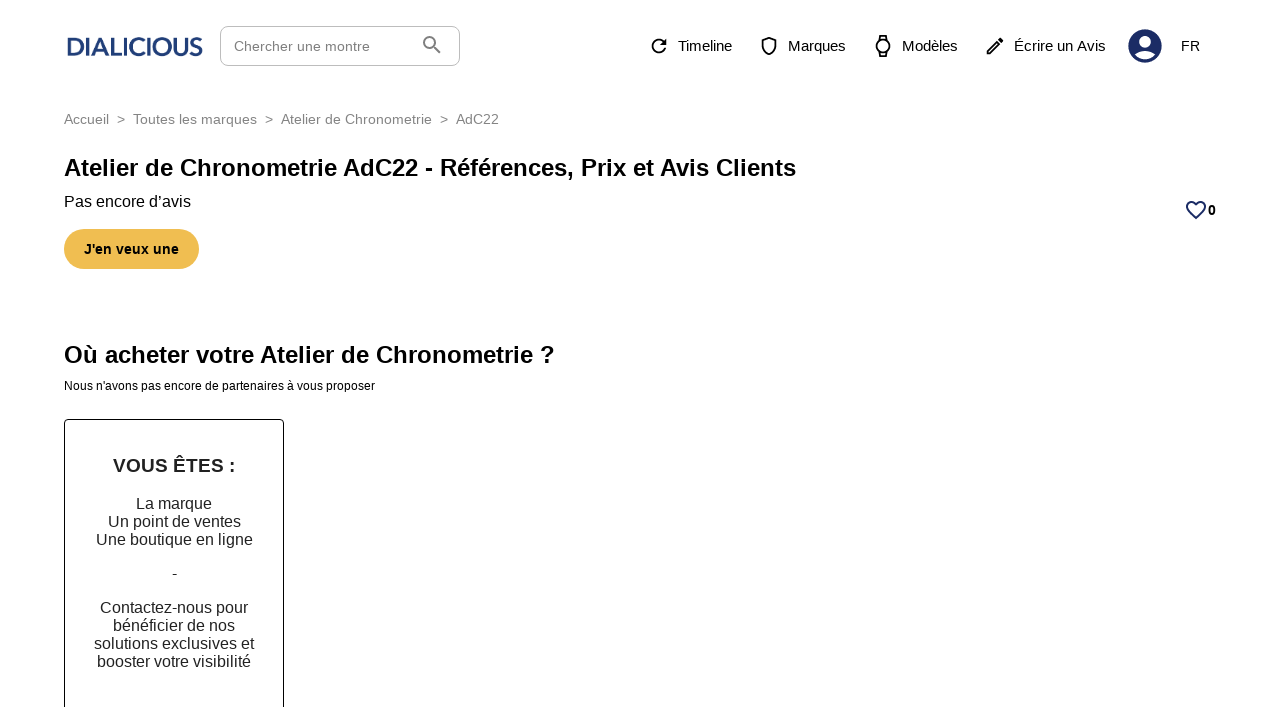

--- FILE ---
content_type: text/html; charset=utf-8
request_url: https://www.dialicious.com/atelier_de_chronometrie/adc22
body_size: 75138
content:
<!DOCTYPE html><html lang="fr"><head><meta charSet="utf-8"/><title>Atelier de Chronometrie AdC22 - Références Principales, Prix &amp; Avis d&#x27;Authentiques Propriétaires - Dialicious</title><script type="application/ld+json"></script><meta name="robots" content="noindex,nofollow"/><meta name="description" content="Découvrez les références, prix et avis authentiques sur les montres Atelier de Chronometrie AdC22 partagés par leurs propriétaires, accompagnés de nombreuses photos."/><meta property="og:title" content="Atelier de Chronometrie AdC22 - Références Principales, Prix &amp; Avis d&#x27;Authentiques Propriétaires - Dialicious"/><meta property="og:description" content="Découvrez les références, prix et avis authentiques sur les montres Atelier de Chronometrie AdC22 partagés par leurs propriétaires, accompagnés de nombreuses photos."/><meta property="og:image" content="/_next/static/media/Logo-Dialicious-Bleu-Solo.6860e921.png"/><meta name="viewport" content="width=device-width, initial-scale=1"/><link rel="canonical" href="https://www.dialicious.com/atelier_de_chronometrie/adc22"/><link rel="alternate" hrefLang="en" href="https://www.dialicious.com/en/atelier_de_chronometrie/adc22"/><link rel="alternate" hrefLang="fr" href="https://www.dialicious.com/atelier_de_chronometrie/adc22"/><link rel="alternate" hrefLang="x-default" href="https://www.dialicious.com/en/atelier_de_chronometrie/adc22"/><meta property="og:site_name" content="Dialicious"/><meta property="og:locale" content="fr_FR"/><meta name="twitter:card" content="summary"/><meta name="twitter:site" content="@dialicious2"/><meta name="twitter:title" content="Atelier de Chronometrie AdC22 - Références Principales, Prix &amp; Avis d&#x27;Authentiques Propriétaires - Dialicious"/><meta name="twitter:description" content="Découvrez les références, prix et avis authentiques sur les montres Atelier de Chronometrie AdC22 partagés par leurs propriétaires, accompagnés de nombreuses photos."/><meta name="twitter:image" content="/_next/static/media/Logo-Dialicious-Bleu-Solo.6860e921.png"/><meta name="twitter:creator" content="@dialicious2"/><meta name="next-head-count" content="21"/><style data-emotion="css-global 0"></style><style data-emotion="css-global 4azb4b">html{-webkit-font-smoothing:antialiased;-moz-osx-font-smoothing:grayscale;box-sizing:border-box;-webkit-text-size-adjust:100%;-webkit-print-color-scheme:light;color-scheme:light;}*,*::before,*::after{box-sizing:inherit;}strong,b{font-weight:700;}body{margin:0;color:rgba(0, 0, 0, 0.87);font-family:Inter,sans-serif,-apple-system,BlinkMacSystemFont,"Segoe UI","Helvetica Neue",Arial,sans-serif,"Apple Color Emoji","Segoe UI Emoji","Segoe UI Symbol";font-weight:400;font-size:1rem;line-height:1.5;background-color:#fff;}@media print{body{background-color:#fff;}}body::backdrop{background-color:#fff;}</style><style data-emotion="css 1np827f 6bm52g 10n2ysh sgter1 13buc9q imcb00 kowlxa 1lpzr0o 19o4rrx 39p5v0 au3js3 ofeouz vubbuv cxvds7 9rc6xt wth0qt 1nnp1ro k8gm4k 1k7p7fe 1wrywrq nhb8h9 3mf706 k008qs 1ovttzy rzjspp kuk5ap j7qwjs 1020f2t 3kgo6p ldypq9 1waq52s jrc4lz z4nra1 y4x8a2 wpwytb 70qvj9 1yxmbwk ghwgar zio5i1 156a89g j4usch w5w93s 1ialerq y1gt6f 11m35um pdtzqo 1svrtt6 3o3rt0 j9ljrj uh87qa 1fnyop1 nmorzd 6o797f 1i7ueol 1l4yvku 172s8vw 5wn8zw ipzhd7 y3mpsy 1d3ieud 1f60sz0 1jhnxjn 1m6m3dd 10klw3m n396ns iuvhlo 1tgqpk v22ds8 1lbfehb 42igfv weksd0 jkscjg 79elbk 13m1if9 11qrclf 1xh6k8t 1k33q06 x5f78i 1bapy47 1g1jyx5 150fbz2 1nqkr9q 60299p 1ul47bz 1ho082a kj0u5d 1ceytec 5uz52n 14dmxm0 45i2bg fo7k7u f9zhsj 10ib5jr 1t6149k swjw15 1nqy8is 6flbmm yqadvw g9g3qp">.css-1np827f{background-color:#fff;color:rgba(0, 0, 0, 0.87);-webkit-transition:box-shadow 300ms cubic-bezier(0.4, 0, 0.2, 1) 0ms;transition:box-shadow 300ms cubic-bezier(0.4, 0, 0.2, 1) 0ms;box-shadow:0px 2px 4px -1px rgba(0,0,0,0.2),0px 4px 5px 0px rgba(0,0,0,0.14),0px 1px 10px 0px rgba(0,0,0,0.12);display:-webkit-box;display:-webkit-flex;display:-ms-flexbox;display:flex;-webkit-flex-direction:column;-ms-flex-direction:column;flex-direction:column;width:100%;box-sizing:border-box;-webkit-flex-shrink:0;-ms-flex-negative:0;flex-shrink:0;position:-webkit-sticky;position:sticky;z-index:1100;top:0;left:auto;right:0;background-color:#1B2C65;color:#fff;background-color:#fff;box-shadow:none;}.css-6bm52g{position:relative;display:-webkit-box;display:-webkit-flex;display:-ms-flexbox;display:flex;-webkit-align-items:center;-webkit-box-align:center;-ms-flex-align:center;align-items:center;min-height:56px;padding-bottom:20px;padding-top:20px;border-bottom:solid 1px transparent;}@media (min-width:0px){@media (orientation: landscape){.css-6bm52g{min-height:48px;}}}@media (min-width:600px){.css-6bm52g{min-height:64px;}}.css-10n2ysh{width:100%;margin-left:auto;box-sizing:border-box;margin-right:auto;display:block;padding-left:16px;padding-right:16px;min-height:auto;-webkit-transition:none;transition:none;}@media (min-width:600px){.css-10n2ysh{padding-left:24px;padding-right:24px;}}@media (min-width:1200px){.css-10n2ysh{max-width:1200px;}}.css-sgter1{width:100%;display:-webkit-box;display:-webkit-flex;display:-ms-flexbox;display:flex;-webkit-box-pack:justify;-webkit-justify-content:space-between;justify-content:space-between;-webkit-align-items:center;-webkit-box-align:center;-ms-flex-align:center;align-items:center;}.css-13buc9q{display:-webkit-box;display:-webkit-flex;display:-ms-flexbox;display:flex;width:100%;-webkit-align-items:center;-webkit-box-align:center;-ms-flex-align:center;align-items:center;}.css-imcb00{display:-webkit-inline-box;display:-webkit-inline-flex;display:-ms-inline-flexbox;display:inline-flex;-webkit-align-items:center;-webkit-box-align:center;-ms-flex-align:center;align-items:center;-webkit-box-pack:center;-ms-flex-pack:center;-webkit-justify-content:center;justify-content:center;position:relative;box-sizing:border-box;-webkit-tap-highlight-color:transparent;background-color:transparent;outline:0;border:0;margin:0;border-radius:0;padding:0;cursor:pointer;-webkit-user-select:none;-moz-user-select:none;-ms-user-select:none;user-select:none;vertical-align:middle;-moz-appearance:none;-webkit-appearance:none;-webkit-text-decoration:none;text-decoration:none;color:inherit;font-family:Inter,sans-serif,-apple-system,BlinkMacSystemFont,"Segoe UI","Helvetica Neue",Arial,sans-serif,"Apple Color Emoji","Segoe UI Emoji","Segoe UI Symbol";font-weight:500;font-size:0.875rem;line-height:1.75;text-transform:uppercase;min-width:64px;padding:6px 8px;border-radius:8px;-webkit-transition:background-color 250ms cubic-bezier(0.4, 0, 0.2, 1) 0ms,box-shadow 250ms cubic-bezier(0.4, 0, 0.2, 1) 0ms,border-color 250ms cubic-bezier(0.4, 0, 0.2, 1) 0ms,color 250ms cubic-bezier(0.4, 0, 0.2, 1) 0ms;transition:background-color 250ms cubic-bezier(0.4, 0, 0.2, 1) 0ms,box-shadow 250ms cubic-bezier(0.4, 0, 0.2, 1) 0ms,border-color 250ms cubic-bezier(0.4, 0, 0.2, 1) 0ms,color 250ms cubic-bezier(0.4, 0, 0.2, 1) 0ms;color:#1B2C65;padding:0px;min-width:24px;color:#000;-webkit-box-pack:start;-ms-flex-pack:start;-webkit-justify-content:flex-start;justify-content:flex-start;}.css-imcb00::-moz-focus-inner{border-style:none;}.css-imcb00.Mui-disabled{pointer-events:none;cursor:default;}@media print{.css-imcb00{-webkit-print-color-adjust:exact;color-adjust:exact;}}.css-imcb00:hover{-webkit-text-decoration:none;text-decoration:none;background-color:rgba(27, 44, 101, 0.04);}@media (hover: none){.css-imcb00:hover{background-color:transparent;}}.css-imcb00.Mui-disabled{color:rgba(0, 0, 0, 0.26);}@media (min-width:1025px){.css-imcb00{display:none;}}.css-kowlxa{-webkit-user-select:none;-moz-user-select:none;-ms-user-select:none;user-select:none;width:1em;height:1em;display:inline-block;fill:currentColor;-webkit-flex-shrink:0;-ms-flex-negative:0;flex-shrink:0;-webkit-transition:fill 200ms cubic-bezier(0.4, 0, 0.2, 1) 0ms;transition:fill 200ms cubic-bezier(0.4, 0, 0.2, 1) 0ms;font-size:1.5rem;width:1.5em;height:1.5em;margin-right:16px;}@media (max-width: 784px){.css-kowlxa{margin-right:4px;}}.css-1lpzr0o{cursor:pointer;display:-webkit-box;display:-webkit-flex;display:-ms-flexbox;display:flex;-webkit-align-items:center;-webkit-box-align:center;-ms-flex-align:center;align-items:center;width:140px;}@media (max-width:850px){.css-19o4rrx{display:none;}}.css-39p5v0{display:-webkit-box;display:-webkit-flex;display:-ms-flexbox;display:flex;-webkit-align-items:center;-webkit-box-align:center;-ms-flex-align:center;align-items:center;margin-left:16px;width:240px;cursor:pointer;border:1px solid #BDBDBD;border-radius:8px;padding:5px;background-color:#FFFFFF;height:40px;padding-right:14px;}@media (max-width:850px){.css-39p5v0{display:none;}}.css-39p5v0 .Mui-disabled{cursor:pointer;}.css-au3js3{margin:0;font-family:Inter,sans-serif,-apple-system,BlinkMacSystemFont,"Segoe UI","Helvetica Neue",Arial,sans-serif,"Apple Color Emoji","Segoe UI Emoji","Segoe UI Symbol";font-weight:400;font-size:0.875rem;line-height:1.43;color:gray;-webkit-flex:1;-ms-flex:1;flex:1;padding-left:8px;}.css-ofeouz{margin:0;font:inherit;color:gray;margin-right:1px;margin-top:5px;}.css-vubbuv{-webkit-user-select:none;-moz-user-select:none;-ms-user-select:none;user-select:none;width:1em;height:1em;display:inline-block;fill:currentColor;-webkit-flex-shrink:0;-ms-flex-negative:0;flex-shrink:0;-webkit-transition:fill 200ms cubic-bezier(0.4, 0, 0.2, 1) 0ms;transition:fill 200ms cubic-bezier(0.4, 0, 0.2, 1) 0ms;font-size:1.5rem;}.css-cxvds7{display:-webkit-box;display:-webkit-flex;display:-ms-flexbox;display:flex;-webkit-align-items:center;-webkit-box-align:center;-ms-flex-align:center;align-items:center;color:#000;}.css-9rc6xt{display:-webkit-inline-box;display:-webkit-inline-flex;display:-ms-inline-flexbox;display:inline-flex;-webkit-align-items:center;-webkit-box-align:center;-ms-flex-align:center;align-items:center;-webkit-box-pack:center;-ms-flex-pack:center;-webkit-justify-content:center;justify-content:center;position:relative;box-sizing:border-box;-webkit-tap-highlight-color:transparent;background-color:transparent;outline:0;border:0;margin:0;border-radius:0;padding:0;cursor:pointer;-webkit-user-select:none;-moz-user-select:none;-ms-user-select:none;user-select:none;vertical-align:middle;-moz-appearance:none;-webkit-appearance:none;-webkit-text-decoration:none;text-decoration:none;color:inherit;font-family:Inter,sans-serif,-apple-system,BlinkMacSystemFont,"Segoe UI","Helvetica Neue",Arial,sans-serif,"Apple Color Emoji","Segoe UI Emoji","Segoe UI Symbol";font-weight:500;font-size:0.9375rem;line-height:1.75;text-transform:uppercase;min-width:64px;padding:8px 11px;border-radius:8px;-webkit-transition:background-color 250ms cubic-bezier(0.4, 0, 0.2, 1) 0ms,box-shadow 250ms cubic-bezier(0.4, 0, 0.2, 1) 0ms,border-color 250ms cubic-bezier(0.4, 0, 0.2, 1) 0ms,color 250ms cubic-bezier(0.4, 0, 0.2, 1) 0ms;transition:background-color 250ms cubic-bezier(0.4, 0, 0.2, 1) 0ms,box-shadow 250ms cubic-bezier(0.4, 0, 0.2, 1) 0ms,border-color 250ms cubic-bezier(0.4, 0, 0.2, 1) 0ms,color 250ms cubic-bezier(0.4, 0, 0.2, 1) 0ms;color:#1B2C65;margin-right:8px;color:inherit;text-transform:none;border-radius:8px;font-weight:400;max-height:40px;width:-webkit-fit-content;width:-moz-fit-content;width:fit-content;white-space:nowrap;}.css-9rc6xt::-moz-focus-inner{border-style:none;}.css-9rc6xt.Mui-disabled{pointer-events:none;cursor:default;}@media print{.css-9rc6xt{-webkit-print-color-adjust:exact;color-adjust:exact;}}.css-9rc6xt:hover{-webkit-text-decoration:none;text-decoration:none;background-color:rgba(27, 44, 101, 0.04);}@media (hover: none){.css-9rc6xt:hover{background-color:transparent;}}.css-9rc6xt.Mui-disabled{color:rgba(0, 0, 0, 0.26);}.css-wth0qt{display:inherit;margin-right:8px;margin-left:-4px;}.css-wth0qt>*:nth-of-type(1){font-size:22px;}.css-1nnp1ro{-webkit-user-select:none;-moz-user-select:none;-ms-user-select:none;user-select:none;width:1em;height:1em;display:inline-block;fill:currentColor;-webkit-flex-shrink:0;-ms-flex-negative:0;flex-shrink:0;-webkit-transition:fill 200ms cubic-bezier(0.4, 0, 0.2, 1) 0ms;transition:fill 200ms cubic-bezier(0.4, 0, 0.2, 1) 0ms;font-size:1.5rem;width:40px;height:40px;cursor:pointer;color:#1B2C65;}.css-k8gm4k{display:-webkit-inline-box;display:-webkit-inline-flex;display:-ms-inline-flexbox;display:inline-flex;-webkit-align-items:center;-webkit-box-align:center;-ms-flex-align:center;align-items:center;-webkit-box-pack:center;-ms-flex-pack:center;-webkit-justify-content:center;justify-content:center;position:relative;box-sizing:border-box;-webkit-tap-highlight-color:transparent;background-color:transparent;outline:0;border:0;margin:0;border-radius:0;padding:0;cursor:pointer;-webkit-user-select:none;-moz-user-select:none;-ms-user-select:none;user-select:none;vertical-align:middle;-moz-appearance:none;-webkit-appearance:none;-webkit-text-decoration:none;text-decoration:none;color:inherit;font-family:Inter,sans-serif,-apple-system,BlinkMacSystemFont,"Segoe UI","Helvetica Neue",Arial,sans-serif,"Apple Color Emoji","Segoe UI Emoji","Segoe UI Symbol";font-weight:500;font-size:0.875rem;line-height:1.75;text-transform:uppercase;min-width:64px;padding:6px 8px;border-radius:8px;-webkit-transition:background-color 250ms cubic-bezier(0.4, 0, 0.2, 1) 0ms,box-shadow 250ms cubic-bezier(0.4, 0, 0.2, 1) 0ms,border-color 250ms cubic-bezier(0.4, 0, 0.2, 1) 0ms,color 250ms cubic-bezier(0.4, 0, 0.2, 1) 0ms;transition:background-color 250ms cubic-bezier(0.4, 0, 0.2, 1) 0ms,box-shadow 250ms cubic-bezier(0.4, 0, 0.2, 1) 0ms,border-color 250ms cubic-bezier(0.4, 0, 0.2, 1) 0ms,color 250ms cubic-bezier(0.4, 0, 0.2, 1) 0ms;color:#1B2C65;margin:8px;color:inherit;border-radius:8px;font-weight:400;max-height:40px;min-width:unset;}.css-k8gm4k::-moz-focus-inner{border-style:none;}.css-k8gm4k.Mui-disabled{pointer-events:none;cursor:default;}@media print{.css-k8gm4k{-webkit-print-color-adjust:exact;color-adjust:exact;}}.css-k8gm4k:hover{-webkit-text-decoration:none;text-decoration:none;background-color:rgba(27, 44, 101, 0.04);}@media (hover: none){.css-k8gm4k:hover{background-color:transparent;}}.css-k8gm4k.Mui-disabled{color:rgba(0, 0, 0, 0.26);}@media (max-width:650px){.css-k8gm4k{display:none;}}.css-1k7p7fe{width:100%;margin-left:auto;box-sizing:border-box;margin-right:auto;display:block;padding-left:16px;padding-right:16px;padding-top:32px;min-height:calc(100vh - 850px);-webkit-transition:none;transition:none;}@media (min-width:600px){.css-1k7p7fe{padding-left:24px;padding-right:24px;}}@media (min-width:1200px){.css-1k7p7fe{max-width:1200px;}}.css-1wrywrq{margin:0;font-family:Inter,sans-serif,-apple-system,BlinkMacSystemFont,"Segoe UI","Helvetica Neue",Arial,sans-serif,"Apple Color Emoji","Segoe UI Emoji","Segoe UI Symbol";font-weight:400;font-size:1rem;line-height:1.5;color:rgba(0, 0, 0, 0.6);margin-top:-16px;opacity:0.8;font-size:14px!important;margin-bottom:24px;}.css-1wrywrq color{main:#5f5d5d;light:rgb(127, 125, 125);dark:rgb(66, 65, 65);contrast-text:#fff;}.css-nhb8h9{display:-webkit-box;display:-webkit-flex;display:-ms-flexbox;display:flex;-webkit-box-flex-wrap:wrap;-webkit-flex-wrap:wrap;-ms-flex-wrap:wrap;flex-wrap:wrap;-webkit-align-items:center;-webkit-box-align:center;-ms-flex-align:center;align-items:center;padding:0;margin:0;list-style:none;}.css-3mf706{display:-webkit-box;display:-webkit-flex;display:-ms-flexbox;display:flex;-webkit-user-select:none;-moz-user-select:none;-ms-user-select:none;user-select:none;margin-left:8px;margin-right:8px;}.css-k008qs{display:-webkit-box;display:-webkit-flex;display:-ms-flexbox;display:flex;}.css-1ovttzy{margin:0;font-family:Inter,sans-serif,-apple-system,BlinkMacSystemFont,"Segoe UI","Helvetica Neue",Arial,sans-serif,"Apple Color Emoji","Segoe UI Emoji","Segoe UI Symbol";font-weight:400;font-size:1rem;line-height:1.5;font-size:14px!important;}.css-rzjspp{margin:0;font-size:30px;line-height:1.19;font-family:Inter,sans-serif,-apple-system,BlinkMacSystemFont,"Segoe UI","Helvetica Neue",Arial,sans-serif,"Apple Color Emoji","Segoe UI Emoji","Segoe UI Symbol";font-weight:300;scroll-margin-top:110px;font-weight:700;font-size:24px;padding-bottom:8px;max-width:1152px;}@media (max-width:1120px){.css-rzjspp{font-size:18px;}}.css-kuk5ap{display:-webkit-box;display:-webkit-flex;display:-ms-flexbox;display:flex;-webkit-box-pack:justify;-webkit-justify-content:space-between;justify-content:space-between;margin-bottom:16px;-webkit-box-flex-wrap:wrap;-webkit-flex-wrap:wrap;-ms-flex-wrap:wrap;flex-wrap:wrap;}.css-j7qwjs{display:-webkit-box;display:-webkit-flex;display:-ms-flexbox;display:flex;-webkit-flex-direction:column;-ms-flex-direction:column;flex-direction:column;}.css-1020f2t{display:-webkit-box;display:-webkit-flex;display:-ms-flexbox;display:flex;-webkit-align-items:center;-webkit-box-align:center;-ms-flex-align:center;align-items:center;margin-top:0px;margin-bottom:5px;}@media (max-width:480px){.css-1020f2t{margin-top:5px;}}.css-3kgo6p{margin:0;font-family:Inter,sans-serif,-apple-system,BlinkMacSystemFont,"Segoe UI","Helvetica Neue",Arial,sans-serif,"Apple Color Emoji","Segoe UI Emoji","Segoe UI Symbol";font-weight:400;font-size:1rem;line-height:1.5;}.css-ldypq9{-webkit-align-items:center;-webkit-box-align:center;-ms-flex-align:center;align-items:center;display:-webkit-box;display:-webkit-flex;display:-ms-flexbox;display:flex;margin-top:10px;gap:16px;}@media (max-width:784px){.css-ldypq9{display:block;margin-top:7px;}}.css-1waq52s{display:-webkit-inline-box;display:-webkit-inline-flex;display:-ms-inline-flexbox;display:inline-flex;-webkit-align-items:center;-webkit-box-align:center;-ms-flex-align:center;align-items:center;-webkit-box-pack:center;-ms-flex-pack:center;-webkit-justify-content:center;justify-content:center;position:relative;box-sizing:border-box;-webkit-tap-highlight-color:transparent;background-color:transparent;outline:0;border:0;margin:0;border-radius:0;padding:0;cursor:pointer;-webkit-user-select:none;-moz-user-select:none;-ms-user-select:none;user-select:none;vertical-align:middle;-moz-appearance:none;-webkit-appearance:none;-webkit-text-decoration:none;text-decoration:none;color:inherit;font-family:Inter,sans-serif,-apple-system,BlinkMacSystemFont,"Segoe UI","Helvetica Neue",Arial,sans-serif,"Apple Color Emoji","Segoe UI Emoji","Segoe UI Symbol";font-weight:500;font-size:0.8125rem;line-height:1.75;text-transform:uppercase;min-width:64px;padding:4px 10px;border-radius:8px;-webkit-transition:background-color 250ms cubic-bezier(0.4, 0, 0.2, 1) 0ms,box-shadow 250ms cubic-bezier(0.4, 0, 0.2, 1) 0ms,border-color 250ms cubic-bezier(0.4, 0, 0.2, 1) 0ms,color 250ms cubic-bezier(0.4, 0, 0.2, 1) 0ms;transition:background-color 250ms cubic-bezier(0.4, 0, 0.2, 1) 0ms,box-shadow 250ms cubic-bezier(0.4, 0, 0.2, 1) 0ms,border-color 250ms cubic-bezier(0.4, 0, 0.2, 1) 0ms,color 250ms cubic-bezier(0.4, 0, 0.2, 1) 0ms;color:#fff;background-color:#1B2C65;box-shadow:0px 3px 1px -2px rgba(0,0,0,0.2),0px 2px 2px 0px rgba(0,0,0,0.14),0px 1px 5px 0px rgba(0,0,0,0.12);background-color:rgb(240, 190, 81)!important;border-radius:80px;color:black;text-transform:none;padding:8px 20px;font-weight:700;font-size:14px;box-shadow:none;}.css-1waq52s::-moz-focus-inner{border-style:none;}.css-1waq52s.Mui-disabled{pointer-events:none;cursor:default;}@media print{.css-1waq52s{-webkit-print-color-adjust:exact;color-adjust:exact;}}.css-1waq52s:hover{-webkit-text-decoration:none;text-decoration:none;background-color:rgb(18, 30, 70);box-shadow:0px 2px 4px -1px rgba(0,0,0,0.2),0px 4px 5px 0px rgba(0,0,0,0.14),0px 1px 10px 0px rgba(0,0,0,0.12);}@media (hover: none){.css-1waq52s:hover{background-color:#1B2C65;}}.css-1waq52s:active{box-shadow:0px 5px 5px -3px rgba(0,0,0,0.2),0px 8px 10px 1px rgba(0,0,0,0.14),0px 3px 14px 2px rgba(0,0,0,0.12);}.css-1waq52s.Mui-focusVisible{box-shadow:0px 3px 5px -1px rgba(0,0,0,0.2),0px 6px 10px 0px rgba(0,0,0,0.14),0px 1px 18px 0px rgba(0,0,0,0.12);}.css-1waq52s.Mui-disabled{color:rgba(0, 0, 0, 0.26);box-shadow:none;background-color:rgba(0, 0, 0, 0.12);}.css-1waq52s:hover{background-color:rgb(0, 119, 255);}@media (max-width:550px){.css-1waq52s{font-size:12px;padding:6px 16px;}}.css-jrc4lz{display:-webkit-box;display:-webkit-flex;display:-ms-flexbox;display:flex;-webkit-align-items:end;-webkit-box-align:end;-ms-flex-align:end;align-items:end;gap:16px;}@media (max-width:710px){.css-jrc4lz{gap:0px;}}.css-z4nra1{display:-webkit-box;display:-webkit-flex;display:-ms-flexbox;display:flex;-webkit-align-items:center;-webkit-box-align:center;-ms-flex-align:center;align-items:center;gap:16px;}@media (max-width:600px){.css-z4nra1{gap:0px;}}.css-y4x8a2{display:-webkit-box;display:-webkit-flex;display:-ms-flexbox;display:flex;gap:24px;}@media (max-width:784px){.css-y4x8a2{display:-webkit-box;display:-webkit-flex;display:-ms-flexbox;display:flex;-webkit-box-pack:justify;-webkit-justify-content:space-between;justify-content:space-between;margin-top:16px;gap:0px;}}.css-wpwytb{display:-webkit-box;display:-webkit-flex;display:-ms-flexbox;display:flex;gap:4px;-webkit-align-items:center;-webkit-box-align:center;-ms-flex-align:center;align-items:center;}.css-70qvj9{display:-webkit-box;display:-webkit-flex;display:-ms-flexbox;display:flex;-webkit-align-items:center;-webkit-box-align:center;-ms-flex-align:center;align-items:center;}.css-1yxmbwk{display:-webkit-inline-box;display:-webkit-inline-flex;display:-ms-inline-flexbox;display:inline-flex;-webkit-align-items:center;-webkit-box-align:center;-ms-flex-align:center;align-items:center;-webkit-box-pack:center;-ms-flex-pack:center;-webkit-justify-content:center;justify-content:center;position:relative;box-sizing:border-box;-webkit-tap-highlight-color:transparent;background-color:transparent;outline:0;border:0;margin:0;border-radius:0;padding:0;cursor:pointer;-webkit-user-select:none;-moz-user-select:none;-ms-user-select:none;user-select:none;vertical-align:middle;-moz-appearance:none;-webkit-appearance:none;-webkit-text-decoration:none;text-decoration:none;color:inherit;text-align:center;-webkit-flex:0 0 auto;-ms-flex:0 0 auto;flex:0 0 auto;font-size:1.5rem;padding:8px;border-radius:50%;overflow:visible;color:rgba(0, 0, 0, 0.54);-webkit-transition:background-color 150ms cubic-bezier(0.4, 0, 0.2, 1) 0ms;transition:background-color 150ms cubic-bezier(0.4, 0, 0.2, 1) 0ms;}.css-1yxmbwk::-moz-focus-inner{border-style:none;}.css-1yxmbwk.Mui-disabled{pointer-events:none;cursor:default;}@media print{.css-1yxmbwk{-webkit-print-color-adjust:exact;color-adjust:exact;}}.css-1yxmbwk:hover{background-color:rgba(0, 0, 0, 0.04);}@media (hover: none){.css-1yxmbwk:hover{background-color:transparent;}}.css-1yxmbwk.Mui-disabled{background-color:transparent;color:rgba(0, 0, 0, 0.26);}.css-ghwgar{-webkit-user-select:none;-moz-user-select:none;-ms-user-select:none;user-select:none;width:1em;height:1em;display:inline-block;fill:currentColor;-webkit-flex-shrink:0;-ms-flex-negative:0;flex-shrink:0;-webkit-transition:fill 200ms cubic-bezier(0.4, 0, 0.2, 1) 0ms;transition:fill 200ms cubic-bezier(0.4, 0, 0.2, 1) 0ms;font-size:1.5rem;color:#1B2C65;font-size:24px;}.css-zio5i1{margin:0;font-family:Inter,sans-serif,-apple-system,BlinkMacSystemFont,"Segoe UI","Helvetica Neue",Arial,sans-serif,"Apple Color Emoji","Segoe UI Emoji","Segoe UI Symbol";font-weight:400;font-size:1rem;line-height:1.5;font-weight:700;margin-left:-8px;font-size:14px;}.css-156a89g{display:grid;overflow-y:auto;list-style:none;padding:0;-webkit-overflow-scrolling:touch;position:relative;max-width:1200px;height:100%;width:100%;overflow:hidden;margin-block-start:8px!important;gap:0px!important;}.css-j4usch{display:-webkit-box;display:-webkit-flex;display:-ms-flexbox;display:flex;position:absolute;bottom:0;left:0;color:#fff;padding:10px 15px;width:50%;background-color:#00000070;-webkit-align-items:center;-webkit-box-align:center;-ms-flex-align:center;align-items:center;}@media (max-width:785px){.css-j4usch{width:100%;}}.css-w5w93s{margin:0;font-family:Inter,sans-serif,-apple-system,BlinkMacSystemFont,"Segoe UI","Helvetica Neue",Arial,sans-serif,"Apple Color Emoji","Segoe UI Emoji","Segoe UI Symbol";font-weight:400;font-size:1rem;line-height:1.5;padding-left:5px;font-size:16px;line-height:16px;font-weight:700;}.css-1ialerq{display:-webkit-box;display:-webkit-flex;display:-ms-flexbox;display:flex;-webkit-flex-direction:row;-ms-flex-direction:row;flex-direction:row;-webkit-align-items:center;-webkit-box-align:center;-ms-flex-align:center;align-items:center;-webkit-box-pack:justify;-webkit-justify-content:space-between;justify-content:space-between;}.css-y1gt6f{margin-top:40px;}.css-11m35um{display:-webkit-box;display:-webkit-flex;display:-ms-flexbox;display:flex;-webkit-box-flex-wrap:nowrap;-webkit-flex-wrap:nowrap;-ms-flex-wrap:nowrap;flex-wrap:nowrap;-webkit-align-items:center;-webkit-box-align:center;-ms-flex-align:center;align-items:center;margin-top:16px;margin-bottom:8px;scroll-margin-top:100px;}.css-pdtzqo{margin:0;font-size:26px;line-height:1.18;font-family:Inter,sans-serif,-apple-system,BlinkMacSystemFont,"Segoe UI","Helvetica Neue",Arial,sans-serif,"Apple Color Emoji","Segoe UI Emoji","Segoe UI Symbol";font-weight:300;margin-bottom:0px;scroll-margin-top:110px;text-align:left;font-size:24px;font-weight:600;margin-top:0px;}@media (max-width:650px){.css-pdtzqo{font-size:20px;line-height:20px;}}.css-1svrtt6{margin:0;font-family:Inter,sans-serif,-apple-system,BlinkMacSystemFont,"Segoe UI","Helvetica Neue",Arial,sans-serif,"Apple Color Emoji","Segoe UI Emoji","Segoe UI Symbol";font-weight:400;font-size:1rem;line-height:1.5;font-size:12px;}.css-3o3rt0{min-height:361px;}.css-j9ljrj{background-color:#fff;color:rgba(0, 0, 0, 0.87);-webkit-transition:box-shadow 300ms cubic-bezier(0.4, 0, 0.2, 1) 0ms;transition:box-shadow 300ms cubic-bezier(0.4, 0, 0.2, 1) 0ms;border-radius:8px;box-shadow:0px 2px 1px -1px rgba(0,0,0,0.2),0px 1px 1px 0px rgba(0,0,0,0.14),0px 1px 3px 0px rgba(0,0,0,0.12);overflow:hidden;height:-webkit-fit-content;height:-moz-fit-content;height:fit-content;width:220px;margin-top:8px;margin-bottom:8px;box-shadow:none;border-radius:0;}.css-uh87qa{height:100%;text-align:center;margin-top:16px;}.css-1fnyop1{border-radius:4px;border:1px solid black;min-height:458px;}.css-1fnyop1:hover{background-color:rgb(237, 237, 237);}.css-nmorzd{padding:16px;display:-webkit-box;display:-webkit-flex;display:-ms-flexbox;display:flex;-webkit-flex-direction:column;-ms-flex-direction:column;flex-direction:column;gap:1.6px;}.css-nmorzd:last-child{padding-bottom:24px;}.css-6o797f{display:-webkit-inline-box;display:-webkit-inline-flex;display:-ms-inline-flexbox;display:inline-flex;-webkit-align-items:center;-webkit-box-align:center;-ms-flex-align:center;align-items:center;-webkit-box-pack:center;-ms-flex-pack:center;-webkit-justify-content:center;justify-content:center;position:relative;box-sizing:border-box;-webkit-tap-highlight-color:transparent;background-color:transparent;outline:0;border:0;margin:0;border-radius:0;padding:0;cursor:pointer;-webkit-user-select:none;-moz-user-select:none;-ms-user-select:none;user-select:none;vertical-align:middle;-moz-appearance:none;-webkit-appearance:none;-webkit-text-decoration:none;text-decoration:none;color:inherit;font-family:Inter,sans-serif,-apple-system,BlinkMacSystemFont,"Segoe UI","Helvetica Neue",Arial,sans-serif,"Apple Color Emoji","Segoe UI Emoji","Segoe UI Symbol";font-weight:500;font-size:0.9375rem;line-height:1.75;text-transform:uppercase;min-width:64px;padding:8px 22px;border-radius:8px;-webkit-transition:background-color 250ms cubic-bezier(0.4, 0, 0.2, 1) 0ms,box-shadow 250ms cubic-bezier(0.4, 0, 0.2, 1) 0ms,border-color 250ms cubic-bezier(0.4, 0, 0.2, 1) 0ms,color 250ms cubic-bezier(0.4, 0, 0.2, 1) 0ms;transition:background-color 250ms cubic-bezier(0.4, 0, 0.2, 1) 0ms,box-shadow 250ms cubic-bezier(0.4, 0, 0.2, 1) 0ms,border-color 250ms cubic-bezier(0.4, 0, 0.2, 1) 0ms,color 250ms cubic-bezier(0.4, 0, 0.2, 1) 0ms;color:#fff;background-color:#1B2C65;box-shadow:0px 3px 1px -2px rgba(0,0,0,0.2),0px 2px 2px 0px rgba(0,0,0,0.14),0px 1px 5px 0px rgba(0,0,0,0.12);padding-left:20px;padding-right:20px;padding-top:12.8px;padding-bottom:12.8px;display:-webkit-box;display:-webkit-flex;display:-ms-flexbox;display:flex;-webkit-align-self:center;-ms-flex-item-align:center;align-self:center;width:-webkit-max-content;width:-moz-max-content;width:max-content;background-color:rgb(0, 0, 0)!important;border-radius:80px;color:white;text-transform:none;font-weight:700;font-size:14px;box-shadow:none;position:fixed;bottom:83px;}.css-6o797f::-moz-focus-inner{border-style:none;}.css-6o797f.Mui-disabled{pointer-events:none;cursor:default;}@media print{.css-6o797f{-webkit-print-color-adjust:exact;color-adjust:exact;}}.css-6o797f:hover{-webkit-text-decoration:none;text-decoration:none;background-color:rgb(18, 30, 70);box-shadow:0px 2px 4px -1px rgba(0,0,0,0.2),0px 4px 5px 0px rgba(0,0,0,0.14),0px 1px 10px 0px rgba(0,0,0,0.12);}@media (hover: none){.css-6o797f:hover{background-color:#1B2C65;}}.css-6o797f:active{box-shadow:0px 5px 5px -3px rgba(0,0,0,0.2),0px 8px 10px 1px rgba(0,0,0,0.14),0px 3px 14px 2px rgba(0,0,0,0.12);}.css-6o797f.Mui-focusVisible{box-shadow:0px 3px 5px -1px rgba(0,0,0,0.2),0px 6px 10px 0px rgba(0,0,0,0.14),0px 1px 18px 0px rgba(0,0,0,0.12);}.css-6o797f.Mui-disabled{color:rgba(0, 0, 0, 0.26);box-shadow:none;background-color:rgba(0, 0, 0, 0.12);}.css-6o797f:hover{background-color:rgb(0, 119, 255);}@media (max-width:650px){.css-6o797f{font-size:14px;}}@media (max-width:550px){.css-6o797f{font-size:12px;}}.css-1i7ueol{margin:0;font-family:Inter,sans-serif,-apple-system,BlinkMacSystemFont,"Segoe UI","Helvetica Neue",Arial,sans-serif,"Apple Color Emoji","Segoe UI Emoji","Segoe UI Symbol";font-weight:400;font-size:1rem;line-height:1.5;font-size:12px;margin-bottom:16px;}.css-1l4yvku{display:-webkit-box;display:-webkit-flex;display:-ms-flexbox;display:flex;-webkit-align-items:center;-webkit-box-align:center;-ms-flex-align:center;align-items:center;-webkit-flex-direction:row;-ms-flex-direction:row;flex-direction:row;-webkit-box-pack:none;-ms-flex-pack:none;-webkit-justify-content:none;justify-content:none;margin-top:8px;margin-bottom:8px;}.css-172s8vw{margin:0;font-size:26px;line-height:1.18;font-family:Inter,sans-serif,-apple-system,BlinkMacSystemFont,"Segoe UI","Helvetica Neue",Arial,sans-serif,"Apple Color Emoji","Segoe UI Emoji","Segoe UI Symbol";font-weight:300;margin-bottom:4px;scroll-margin-top:110px;text-align:left;font-size:24px;font-weight:600;margin-top:0px;}@media (max-width:650px){.css-172s8vw{font-size:20px;line-height:20px;}}.css-5wn8zw{background-color:rgb(247 247 247);border-radius:4px;min-height:398px;}.css-5wn8zw:hover{background-color:rgb(237, 237, 237);}.css-ipzhd7{position:fixed;top:282px;width:187px;}.css-y3mpsy{display:-webkit-inline-box;display:-webkit-inline-flex;display:-ms-inline-flexbox;display:inline-flex;-webkit-align-items:center;-webkit-box-align:center;-ms-flex-align:center;align-items:center;-webkit-box-pack:center;-ms-flex-pack:center;-webkit-justify-content:center;justify-content:center;position:relative;box-sizing:border-box;-webkit-tap-highlight-color:transparent;background-color:transparent;outline:0;border:0;margin:0;border-radius:0;padding:0;cursor:pointer;-webkit-user-select:none;-moz-user-select:none;-ms-user-select:none;user-select:none;vertical-align:middle;-moz-appearance:none;-webkit-appearance:none;-webkit-text-decoration:none;text-decoration:none;color:inherit;font-family:Inter,sans-serif,-apple-system,BlinkMacSystemFont,"Segoe UI","Helvetica Neue",Arial,sans-serif,"Apple Color Emoji","Segoe UI Emoji","Segoe UI Symbol";font-weight:500;font-size:0.9375rem;line-height:1.75;text-transform:uppercase;min-width:64px;padding:8px 22px;border-radius:8px;-webkit-transition:background-color 250ms cubic-bezier(0.4, 0, 0.2, 1) 0ms,box-shadow 250ms cubic-bezier(0.4, 0, 0.2, 1) 0ms,border-color 250ms cubic-bezier(0.4, 0, 0.2, 1) 0ms,color 250ms cubic-bezier(0.4, 0, 0.2, 1) 0ms;transition:background-color 250ms cubic-bezier(0.4, 0, 0.2, 1) 0ms,box-shadow 250ms cubic-bezier(0.4, 0, 0.2, 1) 0ms,border-color 250ms cubic-bezier(0.4, 0, 0.2, 1) 0ms,color 250ms cubic-bezier(0.4, 0, 0.2, 1) 0ms;color:#fff;background-color:#1B2C65;box-shadow:0px 3px 1px -2px rgba(0,0,0,0.2),0px 2px 2px 0px rgba(0,0,0,0.14),0px 1px 5px 0px rgba(0,0,0,0.12);padding-left:20px;padding-right:20px;padding-top:12.8px;padding-bottom:12.8px;margin-top:12px;display:-webkit-box;display:-webkit-flex;display:-ms-flexbox;display:flex;-webkit-align-self:center;-ms-flex-item-align:center;align-self:center;width:-webkit-max-content;width:-moz-max-content;width:max-content;background-color:rgb(240, 190, 81)!important;border-radius:80px;color:black;text-transform:none;font-weight:700;font-size:14px;box-shadow:none;}.css-y3mpsy::-moz-focus-inner{border-style:none;}.css-y3mpsy.Mui-disabled{pointer-events:none;cursor:default;}@media print{.css-y3mpsy{-webkit-print-color-adjust:exact;color-adjust:exact;}}.css-y3mpsy:hover{-webkit-text-decoration:none;text-decoration:none;background-color:rgb(18, 30, 70);box-shadow:0px 2px 4px -1px rgba(0,0,0,0.2),0px 4px 5px 0px rgba(0,0,0,0.14),0px 1px 10px 0px rgba(0,0,0,0.12);}@media (hover: none){.css-y3mpsy:hover{background-color:#1B2C65;}}.css-y3mpsy:active{box-shadow:0px 5px 5px -3px rgba(0,0,0,0.2),0px 8px 10px 1px rgba(0,0,0,0.14),0px 3px 14px 2px rgba(0,0,0,0.12);}.css-y3mpsy.Mui-focusVisible{box-shadow:0px 3px 5px -1px rgba(0,0,0,0.2),0px 6px 10px 0px rgba(0,0,0,0.14),0px 1px 18px 0px rgba(0,0,0,0.12);}.css-y3mpsy.Mui-disabled{color:rgba(0, 0, 0, 0.26);box-shadow:none;background-color:rgba(0, 0, 0, 0.12);}.css-y3mpsy:hover{background-color:rgb(0, 119, 255);}@media (max-width:650px){.css-y3mpsy{font-size:14px;}}@media (max-width:550px){.css-y3mpsy{font-size:12px;}}.css-1d3ieud{margin:0;font-family:Inter,sans-serif,-apple-system,BlinkMacSystemFont,"Segoe UI","Helvetica Neue",Arial,sans-serif,"Apple Color Emoji","Segoe UI Emoji","Segoe UI Symbol";font-weight:400;font-size:1rem;line-height:1.5;font-size:12px;margin-bottom:8px;}.css-1f60sz0{margin:0;font-size:26px;line-height:1.18;font-family:Inter,sans-serif,-apple-system,BlinkMacSystemFont,"Segoe UI","Helvetica Neue",Arial,sans-serif,"Apple Color Emoji","Segoe UI Emoji","Segoe UI Symbol";font-weight:300;scroll-margin-top:110px;text-align:left;font-size:24px;font-weight:600;margin-top:0px;margin-bottom:16px;}@media (max-width:650px){.css-1f60sz0{font-size:20px;line-height:20px;}}.css-1jhnxjn{margin:0;font-family:Inter,sans-serif,-apple-system,BlinkMacSystemFont,"Segoe UI","Helvetica Neue",Arial,sans-serif,"Apple Color Emoji","Segoe UI Emoji","Segoe UI Symbol";font-weight:400;font-size:1rem;line-height:1.5;font-weight:300;font-size:14px;margin-top:-20px;margin-bottom:20px;}.css-1m6m3dd{background-color:#fff;color:rgba(0, 0, 0, 0.87);-webkit-transition:box-shadow 300ms cubic-bezier(0.4, 0, 0.2, 1) 0ms;transition:box-shadow 300ms cubic-bezier(0.4, 0, 0.2, 1) 0ms;border-radius:8px;box-shadow:0px 2px 1px -1px rgba(0,0,0,0.2),0px 1px 1px 0px rgba(0,0,0,0.14),0px 1px 3px 0px rgba(0,0,0,0.12);overflow:hidden;height:-webkit-fit-content;height:-moz-fit-content;height:fit-content;width:220px;margin-right:32px;margin-top:8px;margin-bottom:8px;box-shadow:none;border-radius:0;}.css-1m6m3dd:hover{background-color:rgb(237, 237, 237);}.css-10klw3m{height:100%;}.css-n396ns{background:rgba(236, 236, 236);aspect-ratio:1/1;height:220px;width:220px;}.css-iuvhlo{position:relative;top:50%;left:50%;-webkit-transform:translate(-50%, -50%);-moz-transform:translate(-50%, -50%);-ms-transform:translate(-50%, -50%);transform:translate(-50%, -50%);margin:auto;text-align:center;padding:16px;}.css-1tgqpk{margin:0;font-family:Inter,sans-serif,-apple-system,BlinkMacSystemFont,"Segoe UI","Helvetica Neue",Arial,sans-serif,"Apple Color Emoji","Segoe UI Emoji","Segoe UI Symbol";font-weight:400;font-size:1rem;line-height:1.5;margin-bottom:8px;font-weight:200;}.css-v22ds8{margin:0;font-size:22px;line-height:1.08;font-family:Inter,sans-serif,-apple-system,BlinkMacSystemFont,"Segoe UI","Helvetica Neue",Arial,sans-serif,"Apple Color Emoji","Segoe UI Emoji","Segoe UI Symbol";font-weight:400;}.css-1lbfehb{margin:0;font-family:Inter,sans-serif,-apple-system,BlinkMacSystemFont,"Segoe UI","Helvetica Neue",Arial,sans-serif,"Apple Color Emoji","Segoe UI Emoji","Segoe UI Symbol";font-weight:400;font-size:1rem;line-height:1.5;overflow:hidden;text-overflow:ellipsis;white-space:normal;display:-webkit-box;-webkit-line-clamp:1;-webkit-box-orient:vertical;font-weight:600;font-size:16px;text-align:center;}.css-42igfv{margin:auto;}.css-weksd0{display:-webkit-box;display:-webkit-flex;display:-ms-flexbox;display:flex;-webkit-align-items:center;-webkit-box-align:center;-ms-flex-align:center;align-items:center;gap:0px;}.css-jkscjg{display:-webkit-inline-box;display:-webkit-inline-flex;display:-ms-inline-flexbox;display:inline-flex;position:relative;font-size:1.5rem;color:#faaf00;cursor:pointer;text-align:left;width:-webkit-min-content;width:-moz-min-content;width:min-content;-webkit-tap-highlight-color:transparent;pointer-events:none;}.css-jkscjg.Mui-disabled{opacity:0.38;pointer-events:none;}.css-jkscjg.Mui-focusVisible .MuiRating-iconActive{outline:1px solid #999;}.css-jkscjg .MuiRating-visuallyHidden{border:0;clip:rect(0 0 0 0);height:1px;margin:-1px;overflow:hidden;padding:0;position:absolute;white-space:nowrap;width:1px;}.css-79elbk{position:relative;}.css-13m1if9{display:-webkit-box;display:-webkit-flex;display:-ms-flexbox;display:flex;-webkit-transition:-webkit-transform 150ms cubic-bezier(0.4, 0, 0.2, 1) 0ms;transition:transform 150ms cubic-bezier(0.4, 0, 0.2, 1) 0ms;pointer-events:none;}.css-11qrclf{-webkit-user-select:none;-moz-user-select:none;-ms-user-select:none;user-select:none;width:1em;height:1em;display:inline-block;fill:currentColor;-webkit-flex-shrink:0;-ms-flex-negative:0;flex-shrink:0;-webkit-transition:fill 200ms cubic-bezier(0.4, 0, 0.2, 1) 0ms;transition:fill 200ms cubic-bezier(0.4, 0, 0.2, 1) 0ms;font-size:1.25rem;color:rgb(27, 44, 101);}.css-1xh6k8t{display:-webkit-box;display:-webkit-flex;display:-ms-flexbox;display:flex;-webkit-transition:-webkit-transform 150ms cubic-bezier(0.4, 0, 0.2, 1) 0ms;transition:transform 150ms cubic-bezier(0.4, 0, 0.2, 1) 0ms;pointer-events:none;color:rgba(0, 0, 0, 0.26);}.css-1k33q06{-webkit-user-select:none;-moz-user-select:none;-ms-user-select:none;user-select:none;width:1em;height:1em;display:inline-block;fill:currentColor;-webkit-flex-shrink:0;-ms-flex-negative:0;flex-shrink:0;-webkit-transition:fill 200ms cubic-bezier(0.4, 0, 0.2, 1) 0ms;transition:fill 200ms cubic-bezier(0.4, 0, 0.2, 1) 0ms;font-size:1.25rem;}.css-x5f78i{margin:0;font-family:Inter,sans-serif,-apple-system,BlinkMacSystemFont,"Segoe UI","Helvetica Neue",Arial,sans-serif,"Apple Color Emoji","Segoe UI Emoji","Segoe UI Symbol";font-weight:400;font-size:1rem;line-height:1.5;margin-left:8px;}.css-1bapy47{margin:0;font-family:Inter,sans-serif,-apple-system,BlinkMacSystemFont,"Segoe UI","Helvetica Neue",Arial,sans-serif,"Apple Color Emoji","Segoe UI Emoji","Segoe UI Symbol";font-weight:400;font-size:1rem;line-height:1.5;text-align:center;margin-top:8px;}.css-1g1jyx5{background-color:#E9E9E9;padding:40px;display:-webkit-box;display:-webkit-flex;display:-ms-flexbox;display:flex;-webkit-flex-direction:column;-ms-flex-direction:column;flex-direction:column;border-radius:8px;}@media (max-width:650px){.css-1g1jyx5{padding:24px;}}.css-150fbz2{margin:0;font-family:Inter,sans-serif,-apple-system,BlinkMacSystemFont,"Segoe UI","Helvetica Neue",Arial,sans-serif,"Apple Color Emoji","Segoe UI Emoji","Segoe UI Symbol";font-weight:400;font-size:1rem;line-height:1.5;font-size:26px;line-height:1.18;font-weight:400;width:80%;text-align:center;margin:auto;}@media (max-width:650px){.css-150fbz2{font-size:16px;}}.css-1nqkr9q{display:-webkit-inline-box;display:-webkit-inline-flex;display:-ms-inline-flexbox;display:inline-flex;-webkit-align-items:center;-webkit-box-align:center;-ms-flex-align:center;align-items:center;-webkit-box-pack:center;-ms-flex-pack:center;-webkit-justify-content:center;justify-content:center;position:relative;box-sizing:border-box;-webkit-tap-highlight-color:transparent;background-color:transparent;outline:0;border:0;margin:0;border-radius:0;padding:0;cursor:pointer;-webkit-user-select:none;-moz-user-select:none;-ms-user-select:none;user-select:none;vertical-align:middle;-moz-appearance:none;-webkit-appearance:none;-webkit-text-decoration:none;text-decoration:none;color:inherit;font-family:Inter,sans-serif,-apple-system,BlinkMacSystemFont,"Segoe UI","Helvetica Neue",Arial,sans-serif,"Apple Color Emoji","Segoe UI Emoji","Segoe UI Symbol";font-weight:500;font-size:0.9375rem;line-height:1.75;text-transform:uppercase;min-width:64px;padding:8px 22px;border-radius:8px;-webkit-transition:background-color 250ms cubic-bezier(0.4, 0, 0.2, 1) 0ms,box-shadow 250ms cubic-bezier(0.4, 0, 0.2, 1) 0ms,border-color 250ms cubic-bezier(0.4, 0, 0.2, 1) 0ms,color 250ms cubic-bezier(0.4, 0, 0.2, 1) 0ms;transition:background-color 250ms cubic-bezier(0.4, 0, 0.2, 1) 0ms,box-shadow 250ms cubic-bezier(0.4, 0, 0.2, 1) 0ms,border-color 250ms cubic-bezier(0.4, 0, 0.2, 1) 0ms,color 250ms cubic-bezier(0.4, 0, 0.2, 1) 0ms;color:#fff;background-color:#1B2C65;box-shadow:0px 3px 1px -2px rgba(0,0,0,0.2),0px 2px 2px 0px rgba(0,0,0,0.14),0px 1px 5px 0px rgba(0,0,0,0.12);margin-left:8px;margin-right:8px;text-transform:none;border-radius:20px;font-weight:800;display:-webkit-box;display:-webkit-flex;display:-ms-flexbox;display:flex;-webkit-align-self:center;-ms-flex-item-align:center;align-self:center;width:-webkit-max-content;width:-moz-max-content;width:max-content;margin-top:24px;}.css-1nqkr9q::-moz-focus-inner{border-style:none;}.css-1nqkr9q.Mui-disabled{pointer-events:none;cursor:default;}@media print{.css-1nqkr9q{-webkit-print-color-adjust:exact;color-adjust:exact;}}.css-1nqkr9q:hover{-webkit-text-decoration:none;text-decoration:none;background-color:rgb(18, 30, 70);box-shadow:0px 2px 4px -1px rgba(0,0,0,0.2),0px 4px 5px 0px rgba(0,0,0,0.14),0px 1px 10px 0px rgba(0,0,0,0.12);}@media (hover: none){.css-1nqkr9q:hover{background-color:#1B2C65;}}.css-1nqkr9q:active{box-shadow:0px 5px 5px -3px rgba(0,0,0,0.2),0px 8px 10px 1px rgba(0,0,0,0.14),0px 3px 14px 2px rgba(0,0,0,0.12);}.css-1nqkr9q.Mui-focusVisible{box-shadow:0px 3px 5px -1px rgba(0,0,0,0.2),0px 6px 10px 0px rgba(0,0,0,0.14),0px 1px 18px 0px rgba(0,0,0,0.12);}.css-1nqkr9q.Mui-disabled{color:rgba(0, 0, 0, 0.26);box-shadow:none;background-color:rgba(0, 0, 0, 0.12);}@media (max-width:650px){.css-1nqkr9q{font-size:14px;}}.css-60299p{width:100%;margin-left:auto;box-sizing:border-box;margin-right:auto;display:block;padding-left:16px;padding-right:16px;padding-top:64px;min-height:auto;-webkit-transition:none;transition:none;}@media (min-width:600px){.css-60299p{padding-left:24px;padding-right:24px;}}@media (min-width:1200px){.css-60299p{max-width:1200px;}}.css-1ul47bz{box-sizing:border-box;display:-webkit-box;display:-webkit-flex;display:-ms-flexbox;display:flex;-webkit-box-flex-wrap:wrap;-webkit-flex-wrap:wrap;-ms-flex-wrap:wrap;flex-wrap:wrap;width:100%;margin:0;-webkit-flex-direction:row;-ms-flex-direction:row;flex-direction:row;}.css-1ho082a{box-sizing:border-box;margin:0;-webkit-flex-direction:row;-ms-flex-direction:row;flex-direction:row;-webkit-flex-basis:50%;-ms-flex-preferred-size:50%;flex-basis:50%;-webkit-box-flex:0;-webkit-flex-grow:0;-ms-flex-positive:0;flex-grow:0;max-width:50%;}@media (min-width:600px){.css-1ho082a{-webkit-flex-basis:50%;-ms-flex-preferred-size:50%;flex-basis:50%;-webkit-box-flex:0;-webkit-flex-grow:0;-ms-flex-positive:0;flex-grow:0;max-width:50%;}}@media (min-width:900px){.css-1ho082a{-webkit-flex-basis:33.333333%;-ms-flex-preferred-size:33.333333%;flex-basis:33.333333%;-webkit-box-flex:0;-webkit-flex-grow:0;-ms-flex-positive:0;flex-grow:0;max-width:33.333333%;}}@media (min-width:1200px){.css-1ho082a{-webkit-flex-basis:33.333333%;-ms-flex-preferred-size:33.333333%;flex-basis:33.333333%;-webkit-box-flex:0;-webkit-flex-grow:0;-ms-flex-positive:0;flex-grow:0;max-width:33.333333%;}}@media (min-width:1536px){.css-1ho082a{-webkit-flex-basis:33.333333%;-ms-flex-preferred-size:33.333333%;flex-basis:33.333333%;-webkit-box-flex:0;-webkit-flex-grow:0;-ms-flex-positive:0;flex-grow:0;max-width:33.333333%;}}.css-kj0u5d{margin:0;font-family:Inter,sans-serif,-apple-system,BlinkMacSystemFont,"Segoe UI","Helvetica Neue",Arial,sans-serif,"Apple Color Emoji","Segoe UI Emoji","Segoe UI Symbol";font-weight:400;font-size:1rem;line-height:1.5;font-size:22px;padding-bottom:16px;}@media (max-width:899px){.css-kj0u5d{width:auto;text-align:center;}}@media (max-width:650px){.css-kj0u5d{font-size:18px;}}.css-1ceytec{margin:0;font-family:Inter,sans-serif,-apple-system,BlinkMacSystemFont,"Segoe UI","Helvetica Neue",Arial,sans-serif,"Apple Color Emoji","Segoe UI Emoji","Segoe UI Symbol";font-weight:400;font-size:1rem;line-height:1.5;display:block;cursor:pointer;width:-webkit-fit-content;width:-moz-fit-content;width:fit-content;}@media (max-width:899px){.css-1ceytec{width:auto;text-align:center;}}@media (max-width:650px){.css-1ceytec{font-size:14px;}}.css-5uz52n{box-sizing:border-box;margin:0;-webkit-flex-direction:row;-ms-flex-direction:row;flex-direction:row;-webkit-flex-basis:100%;-ms-flex-preferred-size:100%;flex-basis:100%;-webkit-box-flex:0;-webkit-flex-grow:0;-ms-flex-positive:0;flex-grow:0;max-width:100%;text-align:-webkit-right;}@media (min-width:600px){.css-5uz52n{-webkit-flex-basis:100%;-ms-flex-preferred-size:100%;flex-basis:100%;-webkit-box-flex:0;-webkit-flex-grow:0;-ms-flex-positive:0;flex-grow:0;max-width:100%;}}@media (min-width:900px){.css-5uz52n{-webkit-flex-basis:33.333333%;-ms-flex-preferred-size:33.333333%;flex-basis:33.333333%;-webkit-box-flex:0;-webkit-flex-grow:0;-ms-flex-positive:0;flex-grow:0;max-width:33.333333%;}}@media (min-width:1200px){.css-5uz52n{-webkit-flex-basis:33.333333%;-ms-flex-preferred-size:33.333333%;flex-basis:33.333333%;-webkit-box-flex:0;-webkit-flex-grow:0;-ms-flex-positive:0;flex-grow:0;max-width:33.333333%;}}@media (min-width:1536px){.css-5uz52n{-webkit-flex-basis:33.333333%;-ms-flex-preferred-size:33.333333%;flex-basis:33.333333%;-webkit-box-flex:0;-webkit-flex-grow:0;-ms-flex-positive:0;flex-grow:0;max-width:33.333333%;}}.css-14dmxm0{width:60%;cursor:pointer;}@media (max-width:899px){.css-14dmxm0{width:30%;margin:auto;margin-top:40px;}}.css-45i2bg{display:-webkit-box;display:-webkit-flex;display:-ms-flexbox;display:flex;margin-top:48px;cursor:pointer;}@media (max-width:899px){.css-45i2bg{display:block;text-align:center;}}@media (max-width:650px){.css-45i2bg{margin-top:16px;}}.css-fo7k7u{margin:0;font-family:Inter,sans-serif,-apple-system,BlinkMacSystemFont,"Segoe UI","Helvetica Neue",Arial,sans-serif,"Apple Color Emoji","Segoe UI Emoji","Segoe UI Symbol";font-weight:400;font-size:1rem;line-height:1.5;}@media (max-width:650px){.css-fo7k7u{font-size:14px;}}.css-f9zhsj{padding-left:8px;padding-right:8px;}@media (max-width:899px){.css-f9zhsj{display:none;}}.css-10ib5jr{margin-bottom:40px;}.css-1t6149k{box-sizing:border-box;display:-webkit-box;display:-webkit-flex;display:-ms-flexbox;display:flex;-webkit-box-flex-wrap:wrap;-webkit-flex-wrap:wrap;-ms-flex-wrap:wrap;flex-wrap:wrap;width:100%;-webkit-flex-direction:row;-ms-flex-direction:row;flex-direction:row;margin-top:32px;-webkit-align-items:center;-webkit-box-align:center;-ms-flex-align:center;align-items:center;}@media (min-width:0px){.css-1t6149k{text-align:center;}}@media (min-width:600px){.css-1t6149k{text-align:center;}}@media (min-width:900px){.css-1t6149k{text-align:left;}}@media (max-width:650px){.css-1t6149k{margin-top:16px;}}.css-swjw15{box-sizing:border-box;margin:0;-webkit-flex-direction:row;-ms-flex-direction:row;flex-direction:row;-webkit-flex-basis:100%;-ms-flex-preferred-size:100%;flex-basis:100%;-webkit-box-flex:0;-webkit-flex-grow:0;-ms-flex-positive:0;flex-grow:0;max-width:100%;}@media (min-width:600px){.css-swjw15{-webkit-flex-basis:50%;-ms-flex-preferred-size:50%;flex-basis:50%;-webkit-box-flex:0;-webkit-flex-grow:0;-ms-flex-positive:0;flex-grow:0;max-width:50%;}}@media (min-width:900px){.css-swjw15{-webkit-flex-basis:50%;-ms-flex-preferred-size:50%;flex-basis:50%;-webkit-box-flex:0;-webkit-flex-grow:0;-ms-flex-positive:0;flex-grow:0;max-width:50%;}}.css-1nqy8is{margin:0;font-family:Inter,sans-serif,-apple-system,BlinkMacSystemFont,"Segoe UI","Helvetica Neue",Arial,sans-serif,"Apple Color Emoji","Segoe UI Emoji","Segoe UI Symbol";font-weight:400;font-size:1rem;line-height:1.5;color:#1B2C65;margin-top:16px;display:-webkit-box;display:-webkit-flex;display:-ms-flexbox;display:flex;gap:1rem;-webkit-align-items:center;-webkit-box-align:center;-ms-flex-align:center;align-items:center;}@media (min-width:0px){.css-1nqy8is{-webkit-box-pack:center;-ms-flex-pack:center;-webkit-justify-content:center;justify-content:center;}}@media (min-width:900px){.css-1nqy8is{-webkit-box-pack:end;-ms-flex-pack:end;-webkit-justify-content:flex-end;justify-content:flex-end;}}.css-6flbmm{-webkit-user-select:none;-moz-user-select:none;-ms-user-select:none;user-select:none;width:1em;height:1em;display:inline-block;fill:currentColor;-webkit-flex-shrink:0;-ms-flex-negative:0;flex-shrink:0;-webkit-transition:fill 200ms cubic-bezier(0.4, 0, 0.2, 1) 0ms;transition:fill 200ms cubic-bezier(0.4, 0, 0.2, 1) 0ms;font-size:2.1875rem;}.css-yqadvw{z-index:11;position:fixed;right:20px;bottom:20px;}@media (max-width:599.95px){.css-yqadvw{right:10px;bottom:60px;}}.css-g9g3qp{display:-webkit-inline-box;display:-webkit-inline-flex;display:-ms-inline-flexbox;display:inline-flex;-webkit-align-items:center;-webkit-box-align:center;-ms-flex-align:center;align-items:center;-webkit-box-pack:center;-ms-flex-pack:center;-webkit-justify-content:center;justify-content:center;position:relative;box-sizing:border-box;-webkit-tap-highlight-color:transparent;background-color:transparent;outline:0;border:0;margin:0;border-radius:0;padding:0;cursor:pointer;-webkit-user-select:none;-moz-user-select:none;-ms-user-select:none;user-select:none;vertical-align:middle;-moz-appearance:none;-webkit-appearance:none;-webkit-text-decoration:none;text-decoration:none;color:inherit;font-family:Inter,sans-serif,-apple-system,BlinkMacSystemFont,"Segoe UI","Helvetica Neue",Arial,sans-serif,"Apple Color Emoji","Segoe UI Emoji","Segoe UI Symbol";font-weight:500;font-size:0.875rem;line-height:1.75;text-transform:uppercase;min-height:36px;-webkit-transition:background-color 250ms cubic-bezier(0.4, 0, 0.2, 1) 0ms,box-shadow 250ms cubic-bezier(0.4, 0, 0.2, 1) 0ms,border-color 250ms cubic-bezier(0.4, 0, 0.2, 1) 0ms;transition:background-color 250ms cubic-bezier(0.4, 0, 0.2, 1) 0ms,box-shadow 250ms cubic-bezier(0.4, 0, 0.2, 1) 0ms,border-color 250ms cubic-bezier(0.4, 0, 0.2, 1) 0ms;border-radius:50%;padding:0;min-width:0;width:40px;height:40px;z-index:1050;box-shadow:0px 3px 5px -1px rgba(0,0,0,0.2),0px 6px 10px 0px rgba(0,0,0,0.14),0px 1px 18px 0px rgba(0,0,0,0.12);color:rgba(0, 0, 0, 0.87);background-color:#e0e0e0;color:#fff;background-color:#1B2C65;}.css-g9g3qp::-moz-focus-inner{border-style:none;}.css-g9g3qp.Mui-disabled{pointer-events:none;cursor:default;}@media print{.css-g9g3qp{-webkit-print-color-adjust:exact;color-adjust:exact;}}.css-g9g3qp:active{box-shadow:0px 7px 8px -4px rgba(0,0,0,0.2),0px 12px 17px 2px rgba(0,0,0,0.14),0px 5px 22px 4px rgba(0,0,0,0.12);}.css-g9g3qp:hover{background-color:#f5f5f5;-webkit-text-decoration:none;text-decoration:none;}@media (hover: none){.css-g9g3qp:hover{background-color:#e0e0e0;}}.css-g9g3qp.Mui-focusVisible{box-shadow:0px 3px 5px -1px rgba(0,0,0,0.2),0px 6px 10px 0px rgba(0,0,0,0.14),0px 1px 18px 0px rgba(0,0,0,0.12);}.css-g9g3qp:hover{background-color:rgb(18, 30, 70);}@media (hover: none){.css-g9g3qp:hover{background-color:#1B2C65;}}.css-g9g3qp.Mui-disabled{color:rgba(0, 0, 0, 0.26);box-shadow:none;background-color:rgba(0, 0, 0, 0.12);}</style><link rel="preconnect" href="https://fonts.googleapis.com"/><link rel="preconnect" href="https://fonts.gstatic.com" crossorigin="anonymous"/><link rel="preconnect" href="https://fonts.gstatic.com" crossorigin /><link rel="preload" href="/_next/static/css/3ee125ad560cbeb5.css" as="style"/><link rel="stylesheet" href="/_next/static/css/3ee125ad560cbeb5.css" data-n-g=""/><link rel="preload" href="/_next/static/css/045ad60a90d5d2f1.css" as="style"/><link rel="stylesheet" href="/_next/static/css/045ad60a90d5d2f1.css" data-n-p=""/><noscript data-n-css=""></noscript><script defer="" nomodule="" src="/_next/static/chunks/polyfills-c67a75d1b6f99dc8.js"></script><script src="/_next/static/chunks/webpack-32f7764aa4dd13f7.js" defer=""></script><script src="/_next/static/chunks/framework-79bce4a3a540b080.js" defer=""></script><script src="/_next/static/chunks/main-a796f57ba7ad648c.js" defer=""></script><script src="/_next/static/chunks/pages/_app-0f79469e549896e9.js" defer=""></script><script src="/_next/static/chunks/420-8033913512e96dbc.js" defer=""></script><script src="/_next/static/chunks/9533-35c32cae06776023.js" defer=""></script><script src="/_next/static/chunks/3800-8d5d949c53f98ccc.js" defer=""></script><script src="/_next/static/chunks/1327-57d4ecd6a21b0c56.js" defer=""></script><script src="/_next/static/chunks/3574-dc46438d06d0ca25.js" defer=""></script><script src="/_next/static/chunks/2039-b92e921e5524f717.js" defer=""></script><script src="/_next/static/chunks/3884-27ddce73553e7671.js" defer=""></script><script src="/_next/static/chunks/7072-7b24935dd3f073e2.js" defer=""></script><script src="/_next/static/chunks/7683-483ea1e6b60902de.js" defer=""></script><script src="/_next/static/chunks/pages/%5Bbrand%5D/%5Bmodel%5D-3ff449e88291ee25.js" defer=""></script><script src="/_next/static/Ld_VwXQGi11fEm-IlB9I1/_buildManifest.js" defer=""></script><script src="/_next/static/Ld_VwXQGi11fEm-IlB9I1/_ssgManifest.js" defer=""></script><style data-href="https://fonts.googleapis.com/css?family=Roboto:300,400,500,700&display=swap">@font-face{font-family:'Roboto';font-style:normal;font-weight:300;font-stretch:normal;font-display:swap;src:url(https://fonts.gstatic.com/l/font?kit=KFOMCnqEu92Fr1ME7kSn66aGLdTylUAMQXC89YmC2DPNWuaabVmUiAw&skey=a0a0114a1dcab3ac&v=v50) format('woff')}@font-face{font-family:'Roboto';font-style:normal;font-weight:400;font-stretch:normal;font-display:swap;src:url(https://fonts.gstatic.com/l/font?kit=KFOMCnqEu92Fr1ME7kSn66aGLdTylUAMQXC89YmC2DPNWubEbVmUiAw&skey=a0a0114a1dcab3ac&v=v50) format('woff')}@font-face{font-family:'Roboto';font-style:normal;font-weight:500;font-stretch:normal;font-display:swap;src:url(https://fonts.gstatic.com/l/font?kit=KFOMCnqEu92Fr1ME7kSn66aGLdTylUAMQXC89YmC2DPNWub2bVmUiAw&skey=a0a0114a1dcab3ac&v=v50) format('woff')}@font-face{font-family:'Roboto';font-style:normal;font-weight:700;font-stretch:normal;font-display:swap;src:url(https://fonts.gstatic.com/l/font?kit=KFOMCnqEu92Fr1ME7kSn66aGLdTylUAMQXC89YmC2DPNWuYjalmUiAw&skey=a0a0114a1dcab3ac&v=v50) format('woff')}@font-face{font-family:'Roboto';font-style:normal;font-weight:300;font-stretch:100%;font-display:swap;src:url(https://fonts.gstatic.com/s/roboto/v50/KFO7CnqEu92Fr1ME7kSn66aGLdTylUAMa3GUBHMdazTgWw.woff2) format('woff2');unicode-range:U+0460-052F,U+1C80-1C8A,U+20B4,U+2DE0-2DFF,U+A640-A69F,U+FE2E-FE2F}@font-face{font-family:'Roboto';font-style:normal;font-weight:300;font-stretch:100%;font-display:swap;src:url(https://fonts.gstatic.com/s/roboto/v50/KFO7CnqEu92Fr1ME7kSn66aGLdTylUAMa3iUBHMdazTgWw.woff2) format('woff2');unicode-range:U+0301,U+0400-045F,U+0490-0491,U+04B0-04B1,U+2116}@font-face{font-family:'Roboto';font-style:normal;font-weight:300;font-stretch:100%;font-display:swap;src:url(https://fonts.gstatic.com/s/roboto/v50/KFO7CnqEu92Fr1ME7kSn66aGLdTylUAMa3CUBHMdazTgWw.woff2) format('woff2');unicode-range:U+1F00-1FFF}@font-face{font-family:'Roboto';font-style:normal;font-weight:300;font-stretch:100%;font-display:swap;src:url(https://fonts.gstatic.com/s/roboto/v50/KFO7CnqEu92Fr1ME7kSn66aGLdTylUAMa3-UBHMdazTgWw.woff2) format('woff2');unicode-range:U+0370-0377,U+037A-037F,U+0384-038A,U+038C,U+038E-03A1,U+03A3-03FF}@font-face{font-family:'Roboto';font-style:normal;font-weight:300;font-stretch:100%;font-display:swap;src:url(https://fonts.gstatic.com/s/roboto/v50/KFO7CnqEu92Fr1ME7kSn66aGLdTylUAMawCUBHMdazTgWw.woff2) format('woff2');unicode-range:U+0302-0303,U+0305,U+0307-0308,U+0310,U+0312,U+0315,U+031A,U+0326-0327,U+032C,U+032F-0330,U+0332-0333,U+0338,U+033A,U+0346,U+034D,U+0391-03A1,U+03A3-03A9,U+03B1-03C9,U+03D1,U+03D5-03D6,U+03F0-03F1,U+03F4-03F5,U+2016-2017,U+2034-2038,U+203C,U+2040,U+2043,U+2047,U+2050,U+2057,U+205F,U+2070-2071,U+2074-208E,U+2090-209C,U+20D0-20DC,U+20E1,U+20E5-20EF,U+2100-2112,U+2114-2115,U+2117-2121,U+2123-214F,U+2190,U+2192,U+2194-21AE,U+21B0-21E5,U+21F1-21F2,U+21F4-2211,U+2213-2214,U+2216-22FF,U+2308-230B,U+2310,U+2319,U+231C-2321,U+2336-237A,U+237C,U+2395,U+239B-23B7,U+23D0,U+23DC-23E1,U+2474-2475,U+25AF,U+25B3,U+25B7,U+25BD,U+25C1,U+25CA,U+25CC,U+25FB,U+266D-266F,U+27C0-27FF,U+2900-2AFF,U+2B0E-2B11,U+2B30-2B4C,U+2BFE,U+3030,U+FF5B,U+FF5D,U+1D400-1D7FF,U+1EE00-1EEFF}@font-face{font-family:'Roboto';font-style:normal;font-weight:300;font-stretch:100%;font-display:swap;src:url(https://fonts.gstatic.com/s/roboto/v50/KFO7CnqEu92Fr1ME7kSn66aGLdTylUAMaxKUBHMdazTgWw.woff2) format('woff2');unicode-range:U+0001-000C,U+000E-001F,U+007F-009F,U+20DD-20E0,U+20E2-20E4,U+2150-218F,U+2190,U+2192,U+2194-2199,U+21AF,U+21E6-21F0,U+21F3,U+2218-2219,U+2299,U+22C4-22C6,U+2300-243F,U+2440-244A,U+2460-24FF,U+25A0-27BF,U+2800-28FF,U+2921-2922,U+2981,U+29BF,U+29EB,U+2B00-2BFF,U+4DC0-4DFF,U+FFF9-FFFB,U+10140-1018E,U+10190-1019C,U+101A0,U+101D0-101FD,U+102E0-102FB,U+10E60-10E7E,U+1D2C0-1D2D3,U+1D2E0-1D37F,U+1F000-1F0FF,U+1F100-1F1AD,U+1F1E6-1F1FF,U+1F30D-1F30F,U+1F315,U+1F31C,U+1F31E,U+1F320-1F32C,U+1F336,U+1F378,U+1F37D,U+1F382,U+1F393-1F39F,U+1F3A7-1F3A8,U+1F3AC-1F3AF,U+1F3C2,U+1F3C4-1F3C6,U+1F3CA-1F3CE,U+1F3D4-1F3E0,U+1F3ED,U+1F3F1-1F3F3,U+1F3F5-1F3F7,U+1F408,U+1F415,U+1F41F,U+1F426,U+1F43F,U+1F441-1F442,U+1F444,U+1F446-1F449,U+1F44C-1F44E,U+1F453,U+1F46A,U+1F47D,U+1F4A3,U+1F4B0,U+1F4B3,U+1F4B9,U+1F4BB,U+1F4BF,U+1F4C8-1F4CB,U+1F4D6,U+1F4DA,U+1F4DF,U+1F4E3-1F4E6,U+1F4EA-1F4ED,U+1F4F7,U+1F4F9-1F4FB,U+1F4FD-1F4FE,U+1F503,U+1F507-1F50B,U+1F50D,U+1F512-1F513,U+1F53E-1F54A,U+1F54F-1F5FA,U+1F610,U+1F650-1F67F,U+1F687,U+1F68D,U+1F691,U+1F694,U+1F698,U+1F6AD,U+1F6B2,U+1F6B9-1F6BA,U+1F6BC,U+1F6C6-1F6CF,U+1F6D3-1F6D7,U+1F6E0-1F6EA,U+1F6F0-1F6F3,U+1F6F7-1F6FC,U+1F700-1F7FF,U+1F800-1F80B,U+1F810-1F847,U+1F850-1F859,U+1F860-1F887,U+1F890-1F8AD,U+1F8B0-1F8BB,U+1F8C0-1F8C1,U+1F900-1F90B,U+1F93B,U+1F946,U+1F984,U+1F996,U+1F9E9,U+1FA00-1FA6F,U+1FA70-1FA7C,U+1FA80-1FA89,U+1FA8F-1FAC6,U+1FACE-1FADC,U+1FADF-1FAE9,U+1FAF0-1FAF8,U+1FB00-1FBFF}@font-face{font-family:'Roboto';font-style:normal;font-weight:300;font-stretch:100%;font-display:swap;src:url(https://fonts.gstatic.com/s/roboto/v50/KFO7CnqEu92Fr1ME7kSn66aGLdTylUAMa3OUBHMdazTgWw.woff2) format('woff2');unicode-range:U+0102-0103,U+0110-0111,U+0128-0129,U+0168-0169,U+01A0-01A1,U+01AF-01B0,U+0300-0301,U+0303-0304,U+0308-0309,U+0323,U+0329,U+1EA0-1EF9,U+20AB}@font-face{font-family:'Roboto';font-style:normal;font-weight:300;font-stretch:100%;font-display:swap;src:url(https://fonts.gstatic.com/s/roboto/v50/KFO7CnqEu92Fr1ME7kSn66aGLdTylUAMa3KUBHMdazTgWw.woff2) format('woff2');unicode-range:U+0100-02BA,U+02BD-02C5,U+02C7-02CC,U+02CE-02D7,U+02DD-02FF,U+0304,U+0308,U+0329,U+1D00-1DBF,U+1E00-1E9F,U+1EF2-1EFF,U+2020,U+20A0-20AB,U+20AD-20C0,U+2113,U+2C60-2C7F,U+A720-A7FF}@font-face{font-family:'Roboto';font-style:normal;font-weight:300;font-stretch:100%;font-display:swap;src:url(https://fonts.gstatic.com/s/roboto/v50/KFO7CnqEu92Fr1ME7kSn66aGLdTylUAMa3yUBHMdazQ.woff2) format('woff2');unicode-range:U+0000-00FF,U+0131,U+0152-0153,U+02BB-02BC,U+02C6,U+02DA,U+02DC,U+0304,U+0308,U+0329,U+2000-206F,U+20AC,U+2122,U+2191,U+2193,U+2212,U+2215,U+FEFF,U+FFFD}@font-face{font-family:'Roboto';font-style:normal;font-weight:400;font-stretch:100%;font-display:swap;src:url(https://fonts.gstatic.com/s/roboto/v50/KFO7CnqEu92Fr1ME7kSn66aGLdTylUAMa3GUBHMdazTgWw.woff2) format('woff2');unicode-range:U+0460-052F,U+1C80-1C8A,U+20B4,U+2DE0-2DFF,U+A640-A69F,U+FE2E-FE2F}@font-face{font-family:'Roboto';font-style:normal;font-weight:400;font-stretch:100%;font-display:swap;src:url(https://fonts.gstatic.com/s/roboto/v50/KFO7CnqEu92Fr1ME7kSn66aGLdTylUAMa3iUBHMdazTgWw.woff2) format('woff2');unicode-range:U+0301,U+0400-045F,U+0490-0491,U+04B0-04B1,U+2116}@font-face{font-family:'Roboto';font-style:normal;font-weight:400;font-stretch:100%;font-display:swap;src:url(https://fonts.gstatic.com/s/roboto/v50/KFO7CnqEu92Fr1ME7kSn66aGLdTylUAMa3CUBHMdazTgWw.woff2) format('woff2');unicode-range:U+1F00-1FFF}@font-face{font-family:'Roboto';font-style:normal;font-weight:400;font-stretch:100%;font-display:swap;src:url(https://fonts.gstatic.com/s/roboto/v50/KFO7CnqEu92Fr1ME7kSn66aGLdTylUAMa3-UBHMdazTgWw.woff2) format('woff2');unicode-range:U+0370-0377,U+037A-037F,U+0384-038A,U+038C,U+038E-03A1,U+03A3-03FF}@font-face{font-family:'Roboto';font-style:normal;font-weight:400;font-stretch:100%;font-display:swap;src:url(https://fonts.gstatic.com/s/roboto/v50/KFO7CnqEu92Fr1ME7kSn66aGLdTylUAMawCUBHMdazTgWw.woff2) format('woff2');unicode-range:U+0302-0303,U+0305,U+0307-0308,U+0310,U+0312,U+0315,U+031A,U+0326-0327,U+032C,U+032F-0330,U+0332-0333,U+0338,U+033A,U+0346,U+034D,U+0391-03A1,U+03A3-03A9,U+03B1-03C9,U+03D1,U+03D5-03D6,U+03F0-03F1,U+03F4-03F5,U+2016-2017,U+2034-2038,U+203C,U+2040,U+2043,U+2047,U+2050,U+2057,U+205F,U+2070-2071,U+2074-208E,U+2090-209C,U+20D0-20DC,U+20E1,U+20E5-20EF,U+2100-2112,U+2114-2115,U+2117-2121,U+2123-214F,U+2190,U+2192,U+2194-21AE,U+21B0-21E5,U+21F1-21F2,U+21F4-2211,U+2213-2214,U+2216-22FF,U+2308-230B,U+2310,U+2319,U+231C-2321,U+2336-237A,U+237C,U+2395,U+239B-23B7,U+23D0,U+23DC-23E1,U+2474-2475,U+25AF,U+25B3,U+25B7,U+25BD,U+25C1,U+25CA,U+25CC,U+25FB,U+266D-266F,U+27C0-27FF,U+2900-2AFF,U+2B0E-2B11,U+2B30-2B4C,U+2BFE,U+3030,U+FF5B,U+FF5D,U+1D400-1D7FF,U+1EE00-1EEFF}@font-face{font-family:'Roboto';font-style:normal;font-weight:400;font-stretch:100%;font-display:swap;src:url(https://fonts.gstatic.com/s/roboto/v50/KFO7CnqEu92Fr1ME7kSn66aGLdTylUAMaxKUBHMdazTgWw.woff2) format('woff2');unicode-range:U+0001-000C,U+000E-001F,U+007F-009F,U+20DD-20E0,U+20E2-20E4,U+2150-218F,U+2190,U+2192,U+2194-2199,U+21AF,U+21E6-21F0,U+21F3,U+2218-2219,U+2299,U+22C4-22C6,U+2300-243F,U+2440-244A,U+2460-24FF,U+25A0-27BF,U+2800-28FF,U+2921-2922,U+2981,U+29BF,U+29EB,U+2B00-2BFF,U+4DC0-4DFF,U+FFF9-FFFB,U+10140-1018E,U+10190-1019C,U+101A0,U+101D0-101FD,U+102E0-102FB,U+10E60-10E7E,U+1D2C0-1D2D3,U+1D2E0-1D37F,U+1F000-1F0FF,U+1F100-1F1AD,U+1F1E6-1F1FF,U+1F30D-1F30F,U+1F315,U+1F31C,U+1F31E,U+1F320-1F32C,U+1F336,U+1F378,U+1F37D,U+1F382,U+1F393-1F39F,U+1F3A7-1F3A8,U+1F3AC-1F3AF,U+1F3C2,U+1F3C4-1F3C6,U+1F3CA-1F3CE,U+1F3D4-1F3E0,U+1F3ED,U+1F3F1-1F3F3,U+1F3F5-1F3F7,U+1F408,U+1F415,U+1F41F,U+1F426,U+1F43F,U+1F441-1F442,U+1F444,U+1F446-1F449,U+1F44C-1F44E,U+1F453,U+1F46A,U+1F47D,U+1F4A3,U+1F4B0,U+1F4B3,U+1F4B9,U+1F4BB,U+1F4BF,U+1F4C8-1F4CB,U+1F4D6,U+1F4DA,U+1F4DF,U+1F4E3-1F4E6,U+1F4EA-1F4ED,U+1F4F7,U+1F4F9-1F4FB,U+1F4FD-1F4FE,U+1F503,U+1F507-1F50B,U+1F50D,U+1F512-1F513,U+1F53E-1F54A,U+1F54F-1F5FA,U+1F610,U+1F650-1F67F,U+1F687,U+1F68D,U+1F691,U+1F694,U+1F698,U+1F6AD,U+1F6B2,U+1F6B9-1F6BA,U+1F6BC,U+1F6C6-1F6CF,U+1F6D3-1F6D7,U+1F6E0-1F6EA,U+1F6F0-1F6F3,U+1F6F7-1F6FC,U+1F700-1F7FF,U+1F800-1F80B,U+1F810-1F847,U+1F850-1F859,U+1F860-1F887,U+1F890-1F8AD,U+1F8B0-1F8BB,U+1F8C0-1F8C1,U+1F900-1F90B,U+1F93B,U+1F946,U+1F984,U+1F996,U+1F9E9,U+1FA00-1FA6F,U+1FA70-1FA7C,U+1FA80-1FA89,U+1FA8F-1FAC6,U+1FACE-1FADC,U+1FADF-1FAE9,U+1FAF0-1FAF8,U+1FB00-1FBFF}@font-face{font-family:'Roboto';font-style:normal;font-weight:400;font-stretch:100%;font-display:swap;src:url(https://fonts.gstatic.com/s/roboto/v50/KFO7CnqEu92Fr1ME7kSn66aGLdTylUAMa3OUBHMdazTgWw.woff2) format('woff2');unicode-range:U+0102-0103,U+0110-0111,U+0128-0129,U+0168-0169,U+01A0-01A1,U+01AF-01B0,U+0300-0301,U+0303-0304,U+0308-0309,U+0323,U+0329,U+1EA0-1EF9,U+20AB}@font-face{font-family:'Roboto';font-style:normal;font-weight:400;font-stretch:100%;font-display:swap;src:url(https://fonts.gstatic.com/s/roboto/v50/KFO7CnqEu92Fr1ME7kSn66aGLdTylUAMa3KUBHMdazTgWw.woff2) format('woff2');unicode-range:U+0100-02BA,U+02BD-02C5,U+02C7-02CC,U+02CE-02D7,U+02DD-02FF,U+0304,U+0308,U+0329,U+1D00-1DBF,U+1E00-1E9F,U+1EF2-1EFF,U+2020,U+20A0-20AB,U+20AD-20C0,U+2113,U+2C60-2C7F,U+A720-A7FF}@font-face{font-family:'Roboto';font-style:normal;font-weight:400;font-stretch:100%;font-display:swap;src:url(https://fonts.gstatic.com/s/roboto/v50/KFO7CnqEu92Fr1ME7kSn66aGLdTylUAMa3yUBHMdazQ.woff2) format('woff2');unicode-range:U+0000-00FF,U+0131,U+0152-0153,U+02BB-02BC,U+02C6,U+02DA,U+02DC,U+0304,U+0308,U+0329,U+2000-206F,U+20AC,U+2122,U+2191,U+2193,U+2212,U+2215,U+FEFF,U+FFFD}@font-face{font-family:'Roboto';font-style:normal;font-weight:500;font-stretch:100%;font-display:swap;src:url(https://fonts.gstatic.com/s/roboto/v50/KFO7CnqEu92Fr1ME7kSn66aGLdTylUAMa3GUBHMdazTgWw.woff2) format('woff2');unicode-range:U+0460-052F,U+1C80-1C8A,U+20B4,U+2DE0-2DFF,U+A640-A69F,U+FE2E-FE2F}@font-face{font-family:'Roboto';font-style:normal;font-weight:500;font-stretch:100%;font-display:swap;src:url(https://fonts.gstatic.com/s/roboto/v50/KFO7CnqEu92Fr1ME7kSn66aGLdTylUAMa3iUBHMdazTgWw.woff2) format('woff2');unicode-range:U+0301,U+0400-045F,U+0490-0491,U+04B0-04B1,U+2116}@font-face{font-family:'Roboto';font-style:normal;font-weight:500;font-stretch:100%;font-display:swap;src:url(https://fonts.gstatic.com/s/roboto/v50/KFO7CnqEu92Fr1ME7kSn66aGLdTylUAMa3CUBHMdazTgWw.woff2) format('woff2');unicode-range:U+1F00-1FFF}@font-face{font-family:'Roboto';font-style:normal;font-weight:500;font-stretch:100%;font-display:swap;src:url(https://fonts.gstatic.com/s/roboto/v50/KFO7CnqEu92Fr1ME7kSn66aGLdTylUAMa3-UBHMdazTgWw.woff2) format('woff2');unicode-range:U+0370-0377,U+037A-037F,U+0384-038A,U+038C,U+038E-03A1,U+03A3-03FF}@font-face{font-family:'Roboto';font-style:normal;font-weight:500;font-stretch:100%;font-display:swap;src:url(https://fonts.gstatic.com/s/roboto/v50/KFO7CnqEu92Fr1ME7kSn66aGLdTylUAMawCUBHMdazTgWw.woff2) format('woff2');unicode-range:U+0302-0303,U+0305,U+0307-0308,U+0310,U+0312,U+0315,U+031A,U+0326-0327,U+032C,U+032F-0330,U+0332-0333,U+0338,U+033A,U+0346,U+034D,U+0391-03A1,U+03A3-03A9,U+03B1-03C9,U+03D1,U+03D5-03D6,U+03F0-03F1,U+03F4-03F5,U+2016-2017,U+2034-2038,U+203C,U+2040,U+2043,U+2047,U+2050,U+2057,U+205F,U+2070-2071,U+2074-208E,U+2090-209C,U+20D0-20DC,U+20E1,U+20E5-20EF,U+2100-2112,U+2114-2115,U+2117-2121,U+2123-214F,U+2190,U+2192,U+2194-21AE,U+21B0-21E5,U+21F1-21F2,U+21F4-2211,U+2213-2214,U+2216-22FF,U+2308-230B,U+2310,U+2319,U+231C-2321,U+2336-237A,U+237C,U+2395,U+239B-23B7,U+23D0,U+23DC-23E1,U+2474-2475,U+25AF,U+25B3,U+25B7,U+25BD,U+25C1,U+25CA,U+25CC,U+25FB,U+266D-266F,U+27C0-27FF,U+2900-2AFF,U+2B0E-2B11,U+2B30-2B4C,U+2BFE,U+3030,U+FF5B,U+FF5D,U+1D400-1D7FF,U+1EE00-1EEFF}@font-face{font-family:'Roboto';font-style:normal;font-weight:500;font-stretch:100%;font-display:swap;src:url(https://fonts.gstatic.com/s/roboto/v50/KFO7CnqEu92Fr1ME7kSn66aGLdTylUAMaxKUBHMdazTgWw.woff2) format('woff2');unicode-range:U+0001-000C,U+000E-001F,U+007F-009F,U+20DD-20E0,U+20E2-20E4,U+2150-218F,U+2190,U+2192,U+2194-2199,U+21AF,U+21E6-21F0,U+21F3,U+2218-2219,U+2299,U+22C4-22C6,U+2300-243F,U+2440-244A,U+2460-24FF,U+25A0-27BF,U+2800-28FF,U+2921-2922,U+2981,U+29BF,U+29EB,U+2B00-2BFF,U+4DC0-4DFF,U+FFF9-FFFB,U+10140-1018E,U+10190-1019C,U+101A0,U+101D0-101FD,U+102E0-102FB,U+10E60-10E7E,U+1D2C0-1D2D3,U+1D2E0-1D37F,U+1F000-1F0FF,U+1F100-1F1AD,U+1F1E6-1F1FF,U+1F30D-1F30F,U+1F315,U+1F31C,U+1F31E,U+1F320-1F32C,U+1F336,U+1F378,U+1F37D,U+1F382,U+1F393-1F39F,U+1F3A7-1F3A8,U+1F3AC-1F3AF,U+1F3C2,U+1F3C4-1F3C6,U+1F3CA-1F3CE,U+1F3D4-1F3E0,U+1F3ED,U+1F3F1-1F3F3,U+1F3F5-1F3F7,U+1F408,U+1F415,U+1F41F,U+1F426,U+1F43F,U+1F441-1F442,U+1F444,U+1F446-1F449,U+1F44C-1F44E,U+1F453,U+1F46A,U+1F47D,U+1F4A3,U+1F4B0,U+1F4B3,U+1F4B9,U+1F4BB,U+1F4BF,U+1F4C8-1F4CB,U+1F4D6,U+1F4DA,U+1F4DF,U+1F4E3-1F4E6,U+1F4EA-1F4ED,U+1F4F7,U+1F4F9-1F4FB,U+1F4FD-1F4FE,U+1F503,U+1F507-1F50B,U+1F50D,U+1F512-1F513,U+1F53E-1F54A,U+1F54F-1F5FA,U+1F610,U+1F650-1F67F,U+1F687,U+1F68D,U+1F691,U+1F694,U+1F698,U+1F6AD,U+1F6B2,U+1F6B9-1F6BA,U+1F6BC,U+1F6C6-1F6CF,U+1F6D3-1F6D7,U+1F6E0-1F6EA,U+1F6F0-1F6F3,U+1F6F7-1F6FC,U+1F700-1F7FF,U+1F800-1F80B,U+1F810-1F847,U+1F850-1F859,U+1F860-1F887,U+1F890-1F8AD,U+1F8B0-1F8BB,U+1F8C0-1F8C1,U+1F900-1F90B,U+1F93B,U+1F946,U+1F984,U+1F996,U+1F9E9,U+1FA00-1FA6F,U+1FA70-1FA7C,U+1FA80-1FA89,U+1FA8F-1FAC6,U+1FACE-1FADC,U+1FADF-1FAE9,U+1FAF0-1FAF8,U+1FB00-1FBFF}@font-face{font-family:'Roboto';font-style:normal;font-weight:500;font-stretch:100%;font-display:swap;src:url(https://fonts.gstatic.com/s/roboto/v50/KFO7CnqEu92Fr1ME7kSn66aGLdTylUAMa3OUBHMdazTgWw.woff2) format('woff2');unicode-range:U+0102-0103,U+0110-0111,U+0128-0129,U+0168-0169,U+01A0-01A1,U+01AF-01B0,U+0300-0301,U+0303-0304,U+0308-0309,U+0323,U+0329,U+1EA0-1EF9,U+20AB}@font-face{font-family:'Roboto';font-style:normal;font-weight:500;font-stretch:100%;font-display:swap;src:url(https://fonts.gstatic.com/s/roboto/v50/KFO7CnqEu92Fr1ME7kSn66aGLdTylUAMa3KUBHMdazTgWw.woff2) format('woff2');unicode-range:U+0100-02BA,U+02BD-02C5,U+02C7-02CC,U+02CE-02D7,U+02DD-02FF,U+0304,U+0308,U+0329,U+1D00-1DBF,U+1E00-1E9F,U+1EF2-1EFF,U+2020,U+20A0-20AB,U+20AD-20C0,U+2113,U+2C60-2C7F,U+A720-A7FF}@font-face{font-family:'Roboto';font-style:normal;font-weight:500;font-stretch:100%;font-display:swap;src:url(https://fonts.gstatic.com/s/roboto/v50/KFO7CnqEu92Fr1ME7kSn66aGLdTylUAMa3yUBHMdazQ.woff2) format('woff2');unicode-range:U+0000-00FF,U+0131,U+0152-0153,U+02BB-02BC,U+02C6,U+02DA,U+02DC,U+0304,U+0308,U+0329,U+2000-206F,U+20AC,U+2122,U+2191,U+2193,U+2212,U+2215,U+FEFF,U+FFFD}@font-face{font-family:'Roboto';font-style:normal;font-weight:700;font-stretch:100%;font-display:swap;src:url(https://fonts.gstatic.com/s/roboto/v50/KFO7CnqEu92Fr1ME7kSn66aGLdTylUAMa3GUBHMdazTgWw.woff2) format('woff2');unicode-range:U+0460-052F,U+1C80-1C8A,U+20B4,U+2DE0-2DFF,U+A640-A69F,U+FE2E-FE2F}@font-face{font-family:'Roboto';font-style:normal;font-weight:700;font-stretch:100%;font-display:swap;src:url(https://fonts.gstatic.com/s/roboto/v50/KFO7CnqEu92Fr1ME7kSn66aGLdTylUAMa3iUBHMdazTgWw.woff2) format('woff2');unicode-range:U+0301,U+0400-045F,U+0490-0491,U+04B0-04B1,U+2116}@font-face{font-family:'Roboto';font-style:normal;font-weight:700;font-stretch:100%;font-display:swap;src:url(https://fonts.gstatic.com/s/roboto/v50/KFO7CnqEu92Fr1ME7kSn66aGLdTylUAMa3CUBHMdazTgWw.woff2) format('woff2');unicode-range:U+1F00-1FFF}@font-face{font-family:'Roboto';font-style:normal;font-weight:700;font-stretch:100%;font-display:swap;src:url(https://fonts.gstatic.com/s/roboto/v50/KFO7CnqEu92Fr1ME7kSn66aGLdTylUAMa3-UBHMdazTgWw.woff2) format('woff2');unicode-range:U+0370-0377,U+037A-037F,U+0384-038A,U+038C,U+038E-03A1,U+03A3-03FF}@font-face{font-family:'Roboto';font-style:normal;font-weight:700;font-stretch:100%;font-display:swap;src:url(https://fonts.gstatic.com/s/roboto/v50/KFO7CnqEu92Fr1ME7kSn66aGLdTylUAMawCUBHMdazTgWw.woff2) format('woff2');unicode-range:U+0302-0303,U+0305,U+0307-0308,U+0310,U+0312,U+0315,U+031A,U+0326-0327,U+032C,U+032F-0330,U+0332-0333,U+0338,U+033A,U+0346,U+034D,U+0391-03A1,U+03A3-03A9,U+03B1-03C9,U+03D1,U+03D5-03D6,U+03F0-03F1,U+03F4-03F5,U+2016-2017,U+2034-2038,U+203C,U+2040,U+2043,U+2047,U+2050,U+2057,U+205F,U+2070-2071,U+2074-208E,U+2090-209C,U+20D0-20DC,U+20E1,U+20E5-20EF,U+2100-2112,U+2114-2115,U+2117-2121,U+2123-214F,U+2190,U+2192,U+2194-21AE,U+21B0-21E5,U+21F1-21F2,U+21F4-2211,U+2213-2214,U+2216-22FF,U+2308-230B,U+2310,U+2319,U+231C-2321,U+2336-237A,U+237C,U+2395,U+239B-23B7,U+23D0,U+23DC-23E1,U+2474-2475,U+25AF,U+25B3,U+25B7,U+25BD,U+25C1,U+25CA,U+25CC,U+25FB,U+266D-266F,U+27C0-27FF,U+2900-2AFF,U+2B0E-2B11,U+2B30-2B4C,U+2BFE,U+3030,U+FF5B,U+FF5D,U+1D400-1D7FF,U+1EE00-1EEFF}@font-face{font-family:'Roboto';font-style:normal;font-weight:700;font-stretch:100%;font-display:swap;src:url(https://fonts.gstatic.com/s/roboto/v50/KFO7CnqEu92Fr1ME7kSn66aGLdTylUAMaxKUBHMdazTgWw.woff2) format('woff2');unicode-range:U+0001-000C,U+000E-001F,U+007F-009F,U+20DD-20E0,U+20E2-20E4,U+2150-218F,U+2190,U+2192,U+2194-2199,U+21AF,U+21E6-21F0,U+21F3,U+2218-2219,U+2299,U+22C4-22C6,U+2300-243F,U+2440-244A,U+2460-24FF,U+25A0-27BF,U+2800-28FF,U+2921-2922,U+2981,U+29BF,U+29EB,U+2B00-2BFF,U+4DC0-4DFF,U+FFF9-FFFB,U+10140-1018E,U+10190-1019C,U+101A0,U+101D0-101FD,U+102E0-102FB,U+10E60-10E7E,U+1D2C0-1D2D3,U+1D2E0-1D37F,U+1F000-1F0FF,U+1F100-1F1AD,U+1F1E6-1F1FF,U+1F30D-1F30F,U+1F315,U+1F31C,U+1F31E,U+1F320-1F32C,U+1F336,U+1F378,U+1F37D,U+1F382,U+1F393-1F39F,U+1F3A7-1F3A8,U+1F3AC-1F3AF,U+1F3C2,U+1F3C4-1F3C6,U+1F3CA-1F3CE,U+1F3D4-1F3E0,U+1F3ED,U+1F3F1-1F3F3,U+1F3F5-1F3F7,U+1F408,U+1F415,U+1F41F,U+1F426,U+1F43F,U+1F441-1F442,U+1F444,U+1F446-1F449,U+1F44C-1F44E,U+1F453,U+1F46A,U+1F47D,U+1F4A3,U+1F4B0,U+1F4B3,U+1F4B9,U+1F4BB,U+1F4BF,U+1F4C8-1F4CB,U+1F4D6,U+1F4DA,U+1F4DF,U+1F4E3-1F4E6,U+1F4EA-1F4ED,U+1F4F7,U+1F4F9-1F4FB,U+1F4FD-1F4FE,U+1F503,U+1F507-1F50B,U+1F50D,U+1F512-1F513,U+1F53E-1F54A,U+1F54F-1F5FA,U+1F610,U+1F650-1F67F,U+1F687,U+1F68D,U+1F691,U+1F694,U+1F698,U+1F6AD,U+1F6B2,U+1F6B9-1F6BA,U+1F6BC,U+1F6C6-1F6CF,U+1F6D3-1F6D7,U+1F6E0-1F6EA,U+1F6F0-1F6F3,U+1F6F7-1F6FC,U+1F700-1F7FF,U+1F800-1F80B,U+1F810-1F847,U+1F850-1F859,U+1F860-1F887,U+1F890-1F8AD,U+1F8B0-1F8BB,U+1F8C0-1F8C1,U+1F900-1F90B,U+1F93B,U+1F946,U+1F984,U+1F996,U+1F9E9,U+1FA00-1FA6F,U+1FA70-1FA7C,U+1FA80-1FA89,U+1FA8F-1FAC6,U+1FACE-1FADC,U+1FADF-1FAE9,U+1FAF0-1FAF8,U+1FB00-1FBFF}@font-face{font-family:'Roboto';font-style:normal;font-weight:700;font-stretch:100%;font-display:swap;src:url(https://fonts.gstatic.com/s/roboto/v50/KFO7CnqEu92Fr1ME7kSn66aGLdTylUAMa3OUBHMdazTgWw.woff2) format('woff2');unicode-range:U+0102-0103,U+0110-0111,U+0128-0129,U+0168-0169,U+01A0-01A1,U+01AF-01B0,U+0300-0301,U+0303-0304,U+0308-0309,U+0323,U+0329,U+1EA0-1EF9,U+20AB}@font-face{font-family:'Roboto';font-style:normal;font-weight:700;font-stretch:100%;font-display:swap;src:url(https://fonts.gstatic.com/s/roboto/v50/KFO7CnqEu92Fr1ME7kSn66aGLdTylUAMa3KUBHMdazTgWw.woff2) format('woff2');unicode-range:U+0100-02BA,U+02BD-02C5,U+02C7-02CC,U+02CE-02D7,U+02DD-02FF,U+0304,U+0308,U+0329,U+1D00-1DBF,U+1E00-1E9F,U+1EF2-1EFF,U+2020,U+20A0-20AB,U+20AD-20C0,U+2113,U+2C60-2C7F,U+A720-A7FF}@font-face{font-family:'Roboto';font-style:normal;font-weight:700;font-stretch:100%;font-display:swap;src:url(https://fonts.gstatic.com/s/roboto/v50/KFO7CnqEu92Fr1ME7kSn66aGLdTylUAMa3yUBHMdazQ.woff2) format('woff2');unicode-range:U+0000-00FF,U+0131,U+0152-0153,U+02BB-02BC,U+02C6,U+02DA,U+02DC,U+0304,U+0308,U+0329,U+2000-206F,U+20AC,U+2122,U+2191,U+2193,U+2212,U+2215,U+FEFF,U+FFFD}</style></head><body><script>0</script><div id="__next" data-reactroot=""><div style="position:fixed;top:0;left:0;right:0;bottom:0;display:flex;align-items:center;justify-content:center;z-index:9999;background-color:rgba(255,255,255, 1)"><div class="loader"></div></div><header class="MuiPaper-root MuiPaper-elevation MuiPaper-elevation4 MuiAppBar-root MuiAppBar-colorPrimary MuiAppBar-positionSticky css-1np827f"><div class="MuiToolbar-root MuiToolbar-regular css-6bm52g"><div class="MuiContainer-root MuiContainer-maxWidthLg css-10n2ysh"><div class="MuiBox-root css-sgter1"><div class="MuiBox-root css-13buc9q"><div class="MuiBox-root css-0"><button class="MuiButtonBase-root MuiButton-root MuiButton-text MuiButton-textPrimary MuiButton-sizeMedium MuiButton-textSizeMedium MuiButton-colorPrimary MuiButton-root MuiButton-text MuiButton-textPrimary MuiButton-sizeMedium MuiButton-textSizeMedium MuiButton-colorPrimary css-imcb00" tabindex="0" type="button"><svg class="MuiSvgIcon-root MuiSvgIcon-fontSizeMedium css-kowlxa" focusable="false" aria-hidden="true" viewBox="0 0 24 24" data-testid="ReorderIcon"><path d="M3 15h18v-2H3zm0 4h18v-2H3zm0-8h18V9H3zm0-6v2h18V5z"></path></svg></button></div><a style="display:flex" href="/" locale="fr"><div class="MuiBox-root css-1lpzr0o"><span style="box-sizing:border-box;display:inline-block;overflow:hidden;width:initial;height:initial;background:none;opacity:1;border:0;margin:0;padding:0;position:relative;max-width:100%"><span style="box-sizing:border-box;display:block;width:initial;height:initial;background:none;opacity:1;border:0;margin:0;padding:0;max-width:100%"><img style="display:block;max-width:100%;width:initial;height:initial;background:none;opacity:1;border:0;margin:0;padding:0" alt="" aria-hidden="true" src="data:image/svg+xml,%3csvg%20xmlns=%27http://www.w3.org/2000/svg%27%20version=%271.1%27%20width=%271524%27%20height=%27381%27/%3e"/></span><img alt="Logo de l&#x27;entreprise dans l&#x27;en-tête" src="[data-uri]" decoding="async" data-nimg="intrinsic" style="position:absolute;top:0;left:0;bottom:0;right:0;box-sizing:border-box;padding:0;border:none;margin:auto;display:block;width:0;height:0;min-width:100%;max-width:100%;min-height:100%;max-height:100%"/><noscript><img alt="Logo de l&#x27;entreprise dans l&#x27;en-tête" srcSet="/_next/image?url=%2F_next%2Fstatic%2Fmedia%2Fmain_logo.99c7e7e3.png&amp;w=1920&amp;q=100 1x, /_next/image?url=%2F_next%2Fstatic%2Fmedia%2Fmain_logo.99c7e7e3.png&amp;w=3840&amp;q=100 2x" src="/_next/image?url=%2F_next%2Fstatic%2Fmedia%2Fmain_logo.99c7e7e3.png&amp;w=3840&amp;q=100" decoding="async" data-nimg="intrinsic" style="position:absolute;top:0;left:0;bottom:0;right:0;box-sizing:border-box;padding:0;border:none;margin:auto;display:block;width:0;height:0;min-width:100%;max-width:100%;min-height:100%;max-height:100%" loading="lazy"/></noscript></span></div></a><div class="MuiBox-root css-19o4rrx"><div class="MuiBox-root css-39p5v0"><span class="MuiTypography-root MuiTypography-body2 css-au3js3">Chercher une montre</span><span class="MuiTypography-root MuiTypography-inherit css-ofeouz"><svg class="MuiSvgIcon-root MuiSvgIcon-fontSizeMedium css-vubbuv" focusable="false" aria-hidden="true" viewBox="0 0 24 24" data-testid="MagnifyIcon"><path d="M9.5,3A6.5,6.5 0 0,1 16,9.5C16,11.11 15.41,12.59 14.44,13.73L14.71,14H15.5L20.5,19L19,20.5L14,15.5V14.71L13.73,14.44C12.59,15.41 11.11,16 9.5,16A6.5,6.5 0 0,1 3,9.5A6.5,6.5 0 0,1 9.5,3M9.5,5C7,5 5,7 5,9.5C5,12 7,14 9.5,14C12,14 14,12 14,9.5C14,7 12,5 9.5,5Z"></path></svg></span></div></div></div><div class="MuiBox-root css-cxvds7"><a href="/reviews/all?page=1&amp;filter=updatedDate&amp;order=DESC" locale="fr"><button class="MuiButtonBase-root MuiButton-root MuiButton-text MuiButton-textPrimary MuiButton-sizeLarge MuiButton-textSizeLarge MuiButton-colorPrimary MuiButton-root MuiButton-text MuiButton-textPrimary MuiButton-sizeLarge MuiButton-textSizeLarge MuiButton-colorPrimary css-9rc6xt" tabindex="0" type="button"><span class="MuiButton-icon MuiButton-startIcon MuiButton-iconSizeLarge css-wth0qt"><svg class="MuiSvgIcon-root MuiSvgIcon-fontSizeMedium css-vubbuv" focusable="false" aria-hidden="true" viewBox="0 0 24 24" data-testid="RefreshIcon"><path d="M17.65 6.35C16.2 4.9 14.21 4 12 4c-4.42 0-7.99 3.58-7.99 8s3.57 8 7.99 8c3.73 0 6.84-2.55 7.73-6h-2.08c-.82 2.33-3.04 4-5.65 4-3.31 0-6-2.69-6-6s2.69-6 6-6c1.66 0 3.14.69 4.22 1.78L13 11h7V4z"></path></svg></span>Timeline</button></a><a href="/brands" locale="fr"><button class="MuiButtonBase-root MuiButton-root MuiButton-text MuiButton-textPrimary MuiButton-sizeLarge MuiButton-textSizeLarge MuiButton-colorPrimary MuiButton-root MuiButton-text MuiButton-textPrimary MuiButton-sizeLarge MuiButton-textSizeLarge MuiButton-colorPrimary css-9rc6xt" tabindex="0" type="button"><span class="MuiButton-icon MuiButton-startIcon MuiButton-iconSizeLarge css-wth0qt"><svg class="MuiSvgIcon-root MuiSvgIcon-fontSizeMedium css-vubbuv" focusable="false" aria-hidden="true" viewBox="0 0 24 24" data-testid="ShieldOutlinedIcon"><path d="M12 2 4 5v6.09c0 5.05 3.41 9.76 8 10.91 4.59-1.15 8-5.86 8-10.91V5zm6 9.09c0 4-2.55 7.7-6 8.83-3.45-1.13-6-4.82-6-8.83v-4.7l6-2.25 6 2.25z"></path></svg></span>Marques</button></a><a href="/models" locale="fr"><button class="MuiButtonBase-root MuiButton-root MuiButton-text MuiButton-textPrimary MuiButton-sizeLarge MuiButton-textSizeLarge MuiButton-colorPrimary MuiButton-root MuiButton-text MuiButton-textPrimary MuiButton-sizeLarge MuiButton-textSizeLarge MuiButton-colorPrimary css-9rc6xt" tabindex="0" type="button"><span class="MuiButton-icon MuiButton-startIcon MuiButton-iconSizeLarge css-wth0qt"><svg class="MuiSvgIcon-root MuiSvgIcon-fontSizeMedium css-vubbuv" focusable="false" aria-hidden="true" viewBox="0 0 24 24" data-testid="WatchOutlinedIcon"><path d="m14.31 2 .41 2.48C13.87 4.17 12.96 4 12 4c-.95 0-1.87.17-2.71.47L9.7 2zm.41 17.52L14.31 22H9.7l-.41-2.47c.84.3 1.76.47 2.71.47.96 0 1.87-.17 2.72-.48M16 0H8l-.95 5.73C5.19 7.19 4 9.45 4 12s1.19 4.81 3.05 6.27L8 24h8l.96-5.73C18.81 16.81 20 14.54 20 12s-1.19-4.81-3.04-6.27zm-4 18c-3.31 0-6-2.69-6-6s2.69-6 6-6 6 2.69 6 6-2.69 6-6 6"></path></svg></span>Modèles</button></a><a href="/share_your_review" locale="fr"><button class="MuiButtonBase-root MuiButton-root MuiButton-text MuiButton-textPrimary MuiButton-sizeLarge MuiButton-textSizeLarge MuiButton-colorPrimary MuiButton-root MuiButton-text MuiButton-textPrimary MuiButton-sizeLarge MuiButton-textSizeLarge MuiButton-colorPrimary css-9rc6xt" tabindex="0" type="button"><span class="MuiButton-icon MuiButton-startIcon MuiButton-iconSizeLarge css-wth0qt"><svg class="MuiSvgIcon-root MuiSvgIcon-fontSizeMedium css-vubbuv" focusable="false" aria-hidden="true" viewBox="0 0 24 24" data-testid="PencilOutlineIcon"><path d="M14.06,9L15,9.94L5.92,19H5V18.08L14.06,9M17.66,3C17.41,3 17.15,3.1 16.96,3.29L15.13,5.12L18.88,8.87L20.71,7.04C21.1,6.65 21.1,6 20.71,5.63L18.37,3.29C18.17,3.09 17.92,3 17.66,3M14.06,6.19L3,17.25V21H6.75L17.81,9.94L14.06,6.19Z"></path></svg></span>Écrire un Avis</button></a><svg class="MuiSvgIcon-root MuiSvgIcon-fontSizeMedium css-1nnp1ro" focusable="false" aria-hidden="true" viewBox="0 0 24 24" data-testid="AccountCircleIcon"><path d="M12 2C6.48 2 2 6.48 2 12s4.48 10 10 10 10-4.48 10-10S17.52 2 12 2m0 4c1.93 0 3.5 1.57 3.5 3.5S13.93 13 12 13s-3.5-1.57-3.5-3.5S10.07 6 12 6m0 14c-2.03 0-4.43-.82-6.14-2.88C7.55 15.8 9.68 15 12 15s4.45.8 6.14 2.12C16.43 19.18 14.03 20 12 20"></path></svg><button class="MuiButtonBase-root MuiButton-root MuiButton-text MuiButton-textPrimary MuiButton-sizeMedium MuiButton-textSizeMedium MuiButton-colorPrimary MuiButton-root MuiButton-text MuiButton-textPrimary MuiButton-sizeMedium MuiButton-textSizeMedium MuiButton-colorPrimary css-k8gm4k" tabindex="0" type="button">fr</button></div></div></div></div></header><div class="MuiContainer-root MuiContainer-maxWidthLg css-1k7p7fe"><nav class="MuiTypography-root MuiTypography-body1 MuiBreadcrumbs-root css-1wrywrq" aria-label="Breadcrumb"><ol class="MuiBreadcrumbs-ol css-nhb8h9"><li class="MuiBreadcrumbs-li"><a href="/" locale="fr">Accueil</a></li><li aria-hidden="true" class="MuiBreadcrumbs-separator css-3mf706">&gt;</li><li class="MuiBreadcrumbs-li"><a href="/brands" locale="fr">Toutes les marques</a></li><li aria-hidden="true" class="MuiBreadcrumbs-separator css-3mf706">&gt;</li><li class="MuiBreadcrumbs-li"><div class="MuiBox-root css-k008qs"><a href="/atelier_de_chronometrie" locale="fr">Atelier de Chronometrie</a></div></li><li aria-hidden="true" class="MuiBreadcrumbs-separator css-3mf706">&gt;</li><li class="MuiBreadcrumbs-li"><div class="MuiBox-root css-k008qs"><p class="MuiTypography-root MuiTypography-body1 css-1ovttzy">AdC22</p></div></li></ol></nav><div class="MuiBox-root css-0"><h1 class="MuiTypography-root MuiTypography-h1 css-rzjspp">Atelier de Chronometrie AdC22 - Références, Prix et Avis Clients</h1></div><div class="MuiBox-root css-kuk5ap"><div class="MuiBox-root css-j7qwjs"><div class="MuiBox-root css-1020f2t"><p class="MuiTypography-root MuiTypography-body1 css-3kgo6p">Pas encore d’avis</p></div><div class="MuiBox-root css-k008qs"></div><div class="MuiBox-root css-ldypq9"><button class="MuiButtonBase-root MuiButton-root MuiButton-contained MuiButton-containedPrimary MuiButton-sizeSmall MuiButton-containedSizeSmall MuiButton-colorPrimary MuiButton-root MuiButton-contained MuiButton-containedPrimary MuiButton-sizeSmall MuiButton-containedSizeSmall MuiButton-colorPrimary css-1waq52s" tabindex="0" type="button">J&#x27;en veux une</button></div></div><div class="MuiBox-root css-jrc4lz"><div class="MuiBox-root css-z4nra1"><div class="MuiBox-root css-y4x8a2"><div class="MuiBox-root css-wpwytb"><div class="MuiBox-root css-70qvj9"><button class="MuiButtonBase-root MuiIconButton-root MuiIconButton-sizeMedium css-1yxmbwk" tabindex="0" type="button" aria-haspopup="true" aria-controls="customized-menu"><svg class="MuiSvgIcon-root MuiSvgIcon-colorPrimary MuiSvgIcon-fontSizeMedium css-ghwgar" focusable="false" aria-hidden="true" viewBox="0 0 24 24" data-testid="FavoriteBorderOutlinedIcon"><path d="M16.5 3c-1.74 0-3.41.81-4.5 2.09C10.91 3.81 9.24 3 7.5 3 4.42 3 2 5.42 2 8.5c0 3.78 3.4 6.86 8.55 11.54L12 21.35l1.45-1.32C18.6 15.36 22 12.28 22 8.5 22 5.42 19.58 3 16.5 3m-4.4 15.55-.1.1-.1-.1C7.14 14.24 4 11.39 4 8.5 4 6.5 5.5 5 7.5 5c1.54 0 3.04.99 3.57 2.36h1.87C13.46 5.99 14.96 5 16.5 5c2 0 3.5 1.5 3.5 3.5 0 2.89-3.14 5.74-7.9 10.05"></path></svg></button></div><p class="MuiTypography-root MuiTypography-body1 css-zio5i1">0</p></div></div></div></div></div><ul class="MuiImageList-root MuiImageList-quilted css-156a89g" style="grid-template-columns:repeat(4, 1fr);gap:4px"><div class="MuiBox-root css-j4usch"><svg class="MuiSvgIcon-root MuiSvgIcon-fontSizeMedium css-vubbuv" focusable="false" aria-hidden="true" viewBox="0 0 24 24" data-testid="CameraAltOutlinedIcon"><path d="M20 4h-3.17L15 2H9L7.17 4H4c-1.1 0-2 .9-2 2v12c0 1.1.9 2 2 2h16c1.1 0 2-.9 2-2V6c0-1.1-.9-2-2-2m0 14H4V6h4.05l1.83-2h4.24l1.83 2H20zM12 7c-2.76 0-5 2.24-5 5s2.24 5 5 5 5-2.24 5-5-2.24-5-5-5m0 8c-1.65 0-3-1.35-3-3s1.35-3 3-3 3 1.35 3 3-1.35 3-3 3"></path></svg><p class="MuiTypography-root MuiTypography-body1 css-w5w93s">1 photo sur ce modèle</p></div></ul><div class="MuiBox-root css-1ialerq"></div><div class="MuiBox-root css-y1gt6f" id="partner-carousel-offer"></div><div class="MuiBox-root css-11m35um" id="where-to-buy"><h2 class="MuiTypography-root MuiTypography-h2 css-pdtzqo">Où acheter votre Atelier de Chronometrie ?</h2></div><p class="MuiTypography-root MuiTypography-body1 css-1svrtt6">Nous n&#x27;avons pas encore de partenaires à vous proposer</p><div class="MuiBox-root css-3o3rt0"><div class="alice-carousel"><div><div style="padding-left:0px;padding-right:0px" class="alice-carousel__wrapper"><ul style="transition:transform 0ms ease 0ms;transform:translate3d(0px, 0, 0)" class="alice-carousel__stage"><li style="width:0" class="alice-carousel__stage-item __active __target"><div class="MuiPaper-root MuiPaper-elevation MuiPaper-rounded MuiPaper-elevation1 MuiCard-root css-j9ljrj"><div class="MuiBox-root css-uh87qa"><div class="MuiBox-root css-1fnyop1"><div class="MuiCardContent-root css-nmorzd"><h3> <!-- -->VOUS ÊTES :</h3><p style="margin:0">La marque</p><p style="margin:0">Un point de ventes</p><p style="margin:0">Une boutique en ligne</p><p>-</p><p style="margin-top:0">Contactez-nous pour bénéficier de nos solutions exclusives et booster votre visibilité</p><a target="_blank" rel="nofollow" style="display:flex;justify-content:center" href="https://bit.ly/4mAhGAs" locale="fr"><button class="MuiButtonBase-root MuiButton-root MuiButton-contained MuiButton-containedPrimary MuiButton-sizeLarge MuiButton-containedSizeLarge MuiButton-colorPrimary MuiButton-root MuiButton-contained MuiButton-containedPrimary MuiButton-sizeLarge MuiButton-containedSizeLarge MuiButton-colorPrimary css-6o797f" tabindex="0" type="button">Contactez-nous</button></a></div></div></div></div></li></ul></div></div><div class="alice-carousel__prev-btn"></div><div class="alice-carousel__next-btn"></div></div></div><p class="MuiTypography-root MuiTypography-body1 css-1i7ueol">L’ordre des partenaires est aléatoire et ne présume pas des stocks disponibles ou des prix de ventes des montres. Dialicious et Achille SAS ne sont aucunement responsables des prestations de ces partenaires mais peuvent potentiellement être rémunérés par ces derniers pour être affichés sur cette page.</p><div class="MuiBox-root css-1l4yvku"><h2 class="MuiTypography-root MuiTypography-h2 css-172s8vw">Personnalisez votre Atelier de Chronometrie avec notre sélection d’accessoires :</h2></div><div class="MuiBox-root css-3o3rt0"><div class="alice-carousel"><div><div style="padding-left:0px;padding-right:0px" class="alice-carousel__wrapper"><ul style="transition:transform 0ms ease 0ms;transform:translate3d(0px, 0, 0)" class="alice-carousel__stage"><li style="width:0" class="alice-carousel__stage-item __active __target"><div class="MuiPaper-root MuiPaper-elevation MuiPaper-rounded MuiPaper-elevation1 MuiCard-root css-j9ljrj"><div class="MuiBox-root css-uh87qa"><div class="MuiBox-root css-5wn8zw"><div class="MuiCardContent-root css-nmorzd"><img style="margin-top:15px" src="/accessories/eagle_eye_watches.webp"/><h3 style="margin-bottom:0">Eagle Eye Watches</h3><p style="margin:0">La Macro Loupe indispensable pour tous les amoureux des montres</p><div class="MuiBox-root css-ipzhd7"><p style="font-weight:bold">Offre spéciale avec le code DIALICIOUS</p><a target="_blank" rel="nofollow" style="display:flex;justify-content:center" href="https://bit.ly/419lXCN" locale="fr"><button class="MuiButtonBase-root MuiButton-root MuiButton-contained MuiButton-containedPrimary MuiButton-sizeLarge MuiButton-containedSizeLarge MuiButton-colorPrimary MuiButton-root MuiButton-contained MuiButton-containedPrimary MuiButton-sizeLarge MuiButton-containedSizeLarge MuiButton-colorPrimary css-y3mpsy" tabindex="0" type="button">J&#x27;en profite</button></a></div></div></div></div></div></li><li style="width:0" class="alice-carousel__stage-item"><div class="MuiPaper-root MuiPaper-elevation MuiPaper-rounded MuiPaper-elevation1 MuiCard-root css-j9ljrj"><div class="MuiBox-root css-uh87qa"><div class="MuiBox-root css-5wn8zw"><div class="MuiCardContent-root css-nmorzd"><img style="margin-top:15px" src="/accessories/iconic_switzerland.webp"/><h3 style="margin-bottom:0">Iconic Switzerland</h3><p style="margin:0">Affiches de montres iconiques. Fabriqué en Suisse et garantie à vie</p><div class="MuiBox-root css-ipzhd7"><p style="font-weight:bold">10% de réduction avec le code DIAL10</p><a target="_blank" rel="nofollow" style="display:flex;justify-content:center" href="https://bit.ly/4n3OG3Y" locale="fr"><button class="MuiButtonBase-root MuiButton-root MuiButton-contained MuiButton-containedPrimary MuiButton-sizeLarge MuiButton-containedSizeLarge MuiButton-colorPrimary MuiButton-root MuiButton-contained MuiButton-containedPrimary MuiButton-sizeLarge MuiButton-containedSizeLarge MuiButton-colorPrimary css-y3mpsy" tabindex="0" type="button">J&#x27;en profite</button></a></div></div></div></div></div></li><li style="width:0" class="alice-carousel__stage-item"><div class="MuiPaper-root MuiPaper-elevation MuiPaper-rounded MuiPaper-elevation1 MuiCard-root css-j9ljrj"><div class="MuiBox-root css-uh87qa"><div class="MuiBox-root css-5wn8zw"><div class="MuiCardContent-root css-nmorzd"><img style="margin-top:15px" src="/accessories/eyrolles.webp"/><h3 style="margin-bottom:0">Eyrolles</h3><p style="margin:0">Une librairie de référence reconnue pour son exhaustivité</p><div class="MuiBox-root css-ipzhd7"><p style="font-weight:bold">Des centaines livres sur les montres</p><a target="_blank" rel="nofollow" style="display:flex;justify-content:center" href="https://bit.ly/4qDdpxx" locale="fr"><button class="MuiButtonBase-root MuiButton-root MuiButton-contained MuiButton-containedPrimary MuiButton-sizeLarge MuiButton-containedSizeLarge MuiButton-colorPrimary MuiButton-root MuiButton-contained MuiButton-containedPrimary MuiButton-sizeLarge MuiButton-containedSizeLarge MuiButton-colorPrimary css-y3mpsy" tabindex="0" type="button">J&#x27;en profite</button></a></div></div></div></div></div></li></ul></div></div><div class="alice-carousel__prev-btn"></div><div class="alice-carousel__next-btn"></div></div></div><p class="MuiTypography-root MuiTypography-body1 css-1d3ieud">L’ordre des partenaires est aléatoire. Dialicious et Achille SAS ne sont aucunement responsables des prestations de ces partenaires, mais peuvent potentiellement être rémunérés par ces derniers pour être affichés sur cette page.</p><h2 class="MuiTypography-root MuiTypography-h2 css-1f60sz0">Découvrez de nouveaux modèles</h2><p class="MuiTypography-root MuiTypography-body1 css-1jhnxjn">Valorisés par les avis d’authentiques clients</p><div class="MuiBox-root css-3o3rt0"><div class="alice-carousel"><div><div style="padding-left:0px;padding-right:0px" class="alice-carousel__wrapper"><ul style="transition:transform 0ms ease 0ms;transform:translate3d(0px, 0, 0)" class="alice-carousel__stage"><li style="width:0" class="alice-carousel__stage-item __active __target"><a href="/seiko/prospex" locale="fr"><div class="MuiPaper-root MuiPaper-elevation MuiPaper-rounded MuiPaper-elevation1 MuiCard-root css-1m6m3dd"><div class="MuiBox-root css-10klw3m"><div class="MuiBox-root css-n396ns"><div class="MuiBox-root css-iuvhlo"><p class="MuiTypography-root MuiTypography-body1 css-1tgqpk">Aucune image principale pour cette montre</p><svg class="MuiSvgIcon-root MuiSvgIcon-fontSizeMedium css-vubbuv" focusable="false" aria-hidden="true" viewBox="0 0 24 24" data-testid="CreateIcon"><path d="M3 17.25V21h3.75L17.81 9.94l-3.75-3.75zM20.71 7.04c.39-.39.39-1.02 0-1.41l-2.34-2.34a.9959.9959 0 0 0-1.41 0l-1.83 1.83 3.75 3.75z"></path></svg></div></div><div class="MuiCardContent-root css-nmorzd"><h3 class="MuiTypography-root MuiTypography-h3 css-v22ds8"><p class="MuiTypography-root MuiTypography-body1 css-1lbfehb">Seiko<br/></p><p class="MuiTypography-root MuiTypography-body1 css-1lbfehb">Prospex<br/></p></h3><div class="MuiBox-root css-42igfv"><div class="MuiBox-root css-weksd0"><span class="MuiRating-root MuiRating-sizeMedium Mui-readOnly MuiRating-readOnly css-jkscjg" role="img" aria-label="4.5 Stars"><span class="MuiRating-decimal css-79elbk"><span style="width:0%;overflow:hidden;position:absolute"><span class="MuiRating-icon MuiRating-iconFilled css-13m1if9"><svg class="MuiSvgIcon-root MuiSvgIcon-fontSizeSmall css-11qrclf" focusable="false" aria-hidden="true" viewBox="0 0 24 24" data-testid="CircleIcon"><path d="M12 2C6.47 2 2 6.47 2 12s4.47 10 10 10 10-4.47 10-10S17.53 2 12 2"></path></svg></span></span><span><span class="MuiRating-icon MuiRating-iconFilled css-13m1if9"><svg class="MuiSvgIcon-root MuiSvgIcon-fontSizeSmall css-11qrclf" focusable="false" aria-hidden="true" viewBox="0 0 24 24" data-testid="CircleIcon"><path d="M12 2C6.47 2 2 6.47 2 12s4.47 10 10 10 10-4.47 10-10S17.53 2 12 2"></path></svg></span></span></span><span class="MuiRating-decimal css-79elbk"><span style="width:0%;overflow:hidden;position:absolute"><span class="MuiRating-icon MuiRating-iconFilled css-13m1if9"><svg class="MuiSvgIcon-root MuiSvgIcon-fontSizeSmall css-11qrclf" focusable="false" aria-hidden="true" viewBox="0 0 24 24" data-testid="CircleIcon"><path d="M12 2C6.47 2 2 6.47 2 12s4.47 10 10 10 10-4.47 10-10S17.53 2 12 2"></path></svg></span></span><span><span class="MuiRating-icon MuiRating-iconFilled css-13m1if9"><svg class="MuiSvgIcon-root MuiSvgIcon-fontSizeSmall css-11qrclf" focusable="false" aria-hidden="true" viewBox="0 0 24 24" data-testid="CircleIcon"><path d="M12 2C6.47 2 2 6.47 2 12s4.47 10 10 10 10-4.47 10-10S17.53 2 12 2"></path></svg></span></span></span><span class="MuiRating-decimal css-79elbk"><span style="width:0%;overflow:hidden;position:absolute"><span class="MuiRating-icon MuiRating-iconFilled css-13m1if9"><svg class="MuiSvgIcon-root MuiSvgIcon-fontSizeSmall css-11qrclf" focusable="false" aria-hidden="true" viewBox="0 0 24 24" data-testid="CircleIcon"><path d="M12 2C6.47 2 2 6.47 2 12s4.47 10 10 10 10-4.47 10-10S17.53 2 12 2"></path></svg></span></span><span><span class="MuiRating-icon MuiRating-iconFilled css-13m1if9"><svg class="MuiSvgIcon-root MuiSvgIcon-fontSizeSmall css-11qrclf" focusable="false" aria-hidden="true" viewBox="0 0 24 24" data-testid="CircleIcon"><path d="M12 2C6.47 2 2 6.47 2 12s4.47 10 10 10 10-4.47 10-10S17.53 2 12 2"></path></svg></span></span></span><span class="MuiRating-decimal css-79elbk"><span style="width:0%;overflow:hidden;position:absolute"><span class="MuiRating-icon MuiRating-iconFilled css-13m1if9"><svg class="MuiSvgIcon-root MuiSvgIcon-fontSizeSmall css-11qrclf" focusable="false" aria-hidden="true" viewBox="0 0 24 24" data-testid="CircleIcon"><path d="M12 2C6.47 2 2 6.47 2 12s4.47 10 10 10 10-4.47 10-10S17.53 2 12 2"></path></svg></span></span><span><span class="MuiRating-icon MuiRating-iconFilled css-13m1if9"><svg class="MuiSvgIcon-root MuiSvgIcon-fontSizeSmall css-11qrclf" focusable="false" aria-hidden="true" viewBox="0 0 24 24" data-testid="CircleIcon"><path d="M12 2C6.47 2 2 6.47 2 12s4.47 10 10 10 10-4.47 10-10S17.53 2 12 2"></path></svg></span></span></span><span class="MuiRating-decimal css-79elbk"><span style="width:50%;overflow:hidden;position:absolute"><span class="MuiRating-icon MuiRating-iconFilled css-13m1if9"><svg class="MuiSvgIcon-root MuiSvgIcon-fontSizeSmall css-11qrclf" focusable="false" aria-hidden="true" viewBox="0 0 24 24" data-testid="CircleIcon"><path d="M12 2C6.47 2 2 6.47 2 12s4.47 10 10 10 10-4.47 10-10S17.53 2 12 2"></path></svg></span></span><span><span class="MuiRating-icon MuiRating-iconEmpty css-1xh6k8t"><svg class="MuiSvgIcon-root MuiSvgIcon-fontSizeSmall css-1k33q06" focusable="false" aria-hidden="true" viewBox="0 0 24 24" data-testid="CircleOutlinedIcon"><path d="M12 2C6.47 2 2 6.47 2 12s4.47 10 10 10 10-4.47 10-10S17.53 2 12 2m0 18c-4.42 0-8-3.58-8-8s3.58-8 8-8 8 3.58 8 8-3.58 8-8 8"></path></svg></span></span></span></span><p class="MuiTypography-root MuiTypography-body1 css-x5f78i">4.3</p><span class="MuiTypography-root MuiTypography-body1 css-3kgo6p"></span></div><p class="MuiTypography-root MuiTypography-body1 css-1bapy47">46<!-- --> <!-- -->Avis</p></div></div></div></div></a></li><li style="width:0" class="alice-carousel__stage-item"><a href="/seiko/5_sports" locale="fr"><div class="MuiPaper-root MuiPaper-elevation MuiPaper-rounded MuiPaper-elevation1 MuiCard-root css-1m6m3dd"><div class="MuiBox-root css-10klw3m"><div class="MuiBox-root css-n396ns"><div class="MuiBox-root css-iuvhlo"><p class="MuiTypography-root MuiTypography-body1 css-1tgqpk">Aucune image principale pour cette montre</p><svg class="MuiSvgIcon-root MuiSvgIcon-fontSizeMedium css-vubbuv" focusable="false" aria-hidden="true" viewBox="0 0 24 24" data-testid="CreateIcon"><path d="M3 17.25V21h3.75L17.81 9.94l-3.75-3.75zM20.71 7.04c.39-.39.39-1.02 0-1.41l-2.34-2.34a.9959.9959 0 0 0-1.41 0l-1.83 1.83 3.75 3.75z"></path></svg></div></div><div class="MuiCardContent-root css-nmorzd"><h3 class="MuiTypography-root MuiTypography-h3 css-v22ds8"><p class="MuiTypography-root MuiTypography-body1 css-1lbfehb">Seiko<br/></p><p class="MuiTypography-root MuiTypography-body1 css-1lbfehb">5 Sports<br/></p></h3><div class="MuiBox-root css-42igfv"><div class="MuiBox-root css-weksd0"><span class="MuiRating-root MuiRating-sizeMedium Mui-readOnly MuiRating-readOnly css-jkscjg" role="img" aria-label="4 Stars"><span class="MuiRating-decimal css-79elbk"><span style="width:0%;overflow:hidden;position:absolute"><span class="MuiRating-icon MuiRating-iconFilled css-13m1if9"><svg class="MuiSvgIcon-root MuiSvgIcon-fontSizeSmall css-11qrclf" focusable="false" aria-hidden="true" viewBox="0 0 24 24" data-testid="CircleIcon"><path d="M12 2C6.47 2 2 6.47 2 12s4.47 10 10 10 10-4.47 10-10S17.53 2 12 2"></path></svg></span></span><span><span class="MuiRating-icon MuiRating-iconFilled css-13m1if9"><svg class="MuiSvgIcon-root MuiSvgIcon-fontSizeSmall css-11qrclf" focusable="false" aria-hidden="true" viewBox="0 0 24 24" data-testid="CircleIcon"><path d="M12 2C6.47 2 2 6.47 2 12s4.47 10 10 10 10-4.47 10-10S17.53 2 12 2"></path></svg></span></span></span><span class="MuiRating-decimal css-79elbk"><span style="width:0%;overflow:hidden;position:absolute"><span class="MuiRating-icon MuiRating-iconFilled css-13m1if9"><svg class="MuiSvgIcon-root MuiSvgIcon-fontSizeSmall css-11qrclf" focusable="false" aria-hidden="true" viewBox="0 0 24 24" data-testid="CircleIcon"><path d="M12 2C6.47 2 2 6.47 2 12s4.47 10 10 10 10-4.47 10-10S17.53 2 12 2"></path></svg></span></span><span><span class="MuiRating-icon MuiRating-iconFilled css-13m1if9"><svg class="MuiSvgIcon-root MuiSvgIcon-fontSizeSmall css-11qrclf" focusable="false" aria-hidden="true" viewBox="0 0 24 24" data-testid="CircleIcon"><path d="M12 2C6.47 2 2 6.47 2 12s4.47 10 10 10 10-4.47 10-10S17.53 2 12 2"></path></svg></span></span></span><span class="MuiRating-decimal css-79elbk"><span style="width:0%;overflow:hidden;position:absolute"><span class="MuiRating-icon MuiRating-iconFilled css-13m1if9"><svg class="MuiSvgIcon-root MuiSvgIcon-fontSizeSmall css-11qrclf" focusable="false" aria-hidden="true" viewBox="0 0 24 24" data-testid="CircleIcon"><path d="M12 2C6.47 2 2 6.47 2 12s4.47 10 10 10 10-4.47 10-10S17.53 2 12 2"></path></svg></span></span><span><span class="MuiRating-icon MuiRating-iconFilled css-13m1if9"><svg class="MuiSvgIcon-root MuiSvgIcon-fontSizeSmall css-11qrclf" focusable="false" aria-hidden="true" viewBox="0 0 24 24" data-testid="CircleIcon"><path d="M12 2C6.47 2 2 6.47 2 12s4.47 10 10 10 10-4.47 10-10S17.53 2 12 2"></path></svg></span></span></span><span class="MuiRating-decimal css-79elbk"><span style="width:0%;overflow:hidden;position:absolute"><span class="MuiRating-icon MuiRating-iconFilled css-13m1if9"><svg class="MuiSvgIcon-root MuiSvgIcon-fontSizeSmall css-11qrclf" focusable="false" aria-hidden="true" viewBox="0 0 24 24" data-testid="CircleIcon"><path d="M12 2C6.47 2 2 6.47 2 12s4.47 10 10 10 10-4.47 10-10S17.53 2 12 2"></path></svg></span></span><span><span class="MuiRating-icon MuiRating-iconFilled css-13m1if9"><svg class="MuiSvgIcon-root MuiSvgIcon-fontSizeSmall css-11qrclf" focusable="false" aria-hidden="true" viewBox="0 0 24 24" data-testid="CircleIcon"><path d="M12 2C6.47 2 2 6.47 2 12s4.47 10 10 10 10-4.47 10-10S17.53 2 12 2"></path></svg></span></span></span><span class="MuiRating-decimal css-79elbk"><span style="width:0%;overflow:hidden;position:absolute"><span class="MuiRating-icon MuiRating-iconEmpty css-1xh6k8t"><svg class="MuiSvgIcon-root MuiSvgIcon-fontSizeSmall css-1k33q06" focusable="false" aria-hidden="true" viewBox="0 0 24 24" data-testid="CircleOutlinedIcon"><path d="M12 2C6.47 2 2 6.47 2 12s4.47 10 10 10 10-4.47 10-10S17.53 2 12 2m0 18c-4.42 0-8-3.58-8-8s3.58-8 8-8 8 3.58 8 8-3.58 8-8 8"></path></svg></span></span><span><span class="MuiRating-icon MuiRating-iconEmpty css-1xh6k8t"><svg class="MuiSvgIcon-root MuiSvgIcon-fontSizeSmall css-1k33q06" focusable="false" aria-hidden="true" viewBox="0 0 24 24" data-testid="CircleOutlinedIcon"><path d="M12 2C6.47 2 2 6.47 2 12s4.47 10 10 10 10-4.47 10-10S17.53 2 12 2m0 18c-4.42 0-8-3.58-8-8s3.58-8 8-8 8 3.58 8 8-3.58 8-8 8"></path></svg></span></span></span></span><p class="MuiTypography-root MuiTypography-body1 css-x5f78i">4.2</p><span class="MuiTypography-root MuiTypography-body1 css-3kgo6p"></span></div><p class="MuiTypography-root MuiTypography-body1 css-1bapy47">33<!-- --> <!-- -->Avis</p></div></div></div></div></a></li><li style="width:0" class="alice-carousel__stage-item"><a href="/rolex/submariner_date" locale="fr"><div class="MuiPaper-root MuiPaper-elevation MuiPaper-rounded MuiPaper-elevation1 MuiCard-root css-1m6m3dd"><div class="MuiBox-root css-10klw3m"><div class="MuiBox-root css-n396ns"><div class="MuiBox-root css-iuvhlo"><p class="MuiTypography-root MuiTypography-body1 css-1tgqpk">Aucune image principale pour cette montre</p><svg class="MuiSvgIcon-root MuiSvgIcon-fontSizeMedium css-vubbuv" focusable="false" aria-hidden="true" viewBox="0 0 24 24" data-testid="CreateIcon"><path d="M3 17.25V21h3.75L17.81 9.94l-3.75-3.75zM20.71 7.04c.39-.39.39-1.02 0-1.41l-2.34-2.34a.9959.9959 0 0 0-1.41 0l-1.83 1.83 3.75 3.75z"></path></svg></div></div><div class="MuiCardContent-root css-nmorzd"><h3 class="MuiTypography-root MuiTypography-h3 css-v22ds8"><p class="MuiTypography-root MuiTypography-body1 css-1lbfehb">Rolex<br/></p><p class="MuiTypography-root MuiTypography-body1 css-1lbfehb">Submariner Date<br/></p></h3><div class="MuiBox-root css-42igfv"><div class="MuiBox-root css-weksd0"><span class="MuiRating-root MuiRating-sizeMedium Mui-readOnly MuiRating-readOnly css-jkscjg" role="img" aria-label="4.5 Stars"><span class="MuiRating-decimal css-79elbk"><span style="width:0%;overflow:hidden;position:absolute"><span class="MuiRating-icon MuiRating-iconFilled css-13m1if9"><svg class="MuiSvgIcon-root MuiSvgIcon-fontSizeSmall css-11qrclf" focusable="false" aria-hidden="true" viewBox="0 0 24 24" data-testid="CircleIcon"><path d="M12 2C6.47 2 2 6.47 2 12s4.47 10 10 10 10-4.47 10-10S17.53 2 12 2"></path></svg></span></span><span><span class="MuiRating-icon MuiRating-iconFilled css-13m1if9"><svg class="MuiSvgIcon-root MuiSvgIcon-fontSizeSmall css-11qrclf" focusable="false" aria-hidden="true" viewBox="0 0 24 24" data-testid="CircleIcon"><path d="M12 2C6.47 2 2 6.47 2 12s4.47 10 10 10 10-4.47 10-10S17.53 2 12 2"></path></svg></span></span></span><span class="MuiRating-decimal css-79elbk"><span style="width:0%;overflow:hidden;position:absolute"><span class="MuiRating-icon MuiRating-iconFilled css-13m1if9"><svg class="MuiSvgIcon-root MuiSvgIcon-fontSizeSmall css-11qrclf" focusable="false" aria-hidden="true" viewBox="0 0 24 24" data-testid="CircleIcon"><path d="M12 2C6.47 2 2 6.47 2 12s4.47 10 10 10 10-4.47 10-10S17.53 2 12 2"></path></svg></span></span><span><span class="MuiRating-icon MuiRating-iconFilled css-13m1if9"><svg class="MuiSvgIcon-root MuiSvgIcon-fontSizeSmall css-11qrclf" focusable="false" aria-hidden="true" viewBox="0 0 24 24" data-testid="CircleIcon"><path d="M12 2C6.47 2 2 6.47 2 12s4.47 10 10 10 10-4.47 10-10S17.53 2 12 2"></path></svg></span></span></span><span class="MuiRating-decimal css-79elbk"><span style="width:0%;overflow:hidden;position:absolute"><span class="MuiRating-icon MuiRating-iconFilled css-13m1if9"><svg class="MuiSvgIcon-root MuiSvgIcon-fontSizeSmall css-11qrclf" focusable="false" aria-hidden="true" viewBox="0 0 24 24" data-testid="CircleIcon"><path d="M12 2C6.47 2 2 6.47 2 12s4.47 10 10 10 10-4.47 10-10S17.53 2 12 2"></path></svg></span></span><span><span class="MuiRating-icon MuiRating-iconFilled css-13m1if9"><svg class="MuiSvgIcon-root MuiSvgIcon-fontSizeSmall css-11qrclf" focusable="false" aria-hidden="true" viewBox="0 0 24 24" data-testid="CircleIcon"><path d="M12 2C6.47 2 2 6.47 2 12s4.47 10 10 10 10-4.47 10-10S17.53 2 12 2"></path></svg></span></span></span><span class="MuiRating-decimal css-79elbk"><span style="width:0%;overflow:hidden;position:absolute"><span class="MuiRating-icon MuiRating-iconFilled css-13m1if9"><svg class="MuiSvgIcon-root MuiSvgIcon-fontSizeSmall css-11qrclf" focusable="false" aria-hidden="true" viewBox="0 0 24 24" data-testid="CircleIcon"><path d="M12 2C6.47 2 2 6.47 2 12s4.47 10 10 10 10-4.47 10-10S17.53 2 12 2"></path></svg></span></span><span><span class="MuiRating-icon MuiRating-iconFilled css-13m1if9"><svg class="MuiSvgIcon-root MuiSvgIcon-fontSizeSmall css-11qrclf" focusable="false" aria-hidden="true" viewBox="0 0 24 24" data-testid="CircleIcon"><path d="M12 2C6.47 2 2 6.47 2 12s4.47 10 10 10 10-4.47 10-10S17.53 2 12 2"></path></svg></span></span></span><span class="MuiRating-decimal css-79elbk"><span style="width:50%;overflow:hidden;position:absolute"><span class="MuiRating-icon MuiRating-iconFilled css-13m1if9"><svg class="MuiSvgIcon-root MuiSvgIcon-fontSizeSmall css-11qrclf" focusable="false" aria-hidden="true" viewBox="0 0 24 24" data-testid="CircleIcon"><path d="M12 2C6.47 2 2 6.47 2 12s4.47 10 10 10 10-4.47 10-10S17.53 2 12 2"></path></svg></span></span><span><span class="MuiRating-icon MuiRating-iconEmpty css-1xh6k8t"><svg class="MuiSvgIcon-root MuiSvgIcon-fontSizeSmall css-1k33q06" focusable="false" aria-hidden="true" viewBox="0 0 24 24" data-testid="CircleOutlinedIcon"><path d="M12 2C6.47 2 2 6.47 2 12s4.47 10 10 10 10-4.47 10-10S17.53 2 12 2m0 18c-4.42 0-8-3.58-8-8s3.58-8 8-8 8 3.58 8 8-3.58 8-8 8"></path></svg></span></span></span></span><p class="MuiTypography-root MuiTypography-body1 css-x5f78i">4.5</p><span class="MuiTypography-root MuiTypography-body1 css-3kgo6p"></span></div><p class="MuiTypography-root MuiTypography-body1 css-1bapy47">34<!-- --> <!-- -->Avis</p></div></div></div></div></a></li><li style="width:0" class="alice-carousel__stage-item"><a href="/omega/speedmaster_moonwatch" locale="fr"><div class="MuiPaper-root MuiPaper-elevation MuiPaper-rounded MuiPaper-elevation1 MuiCard-root css-1m6m3dd"><div class="MuiBox-root css-10klw3m"><div class="MuiBox-root css-n396ns"><div class="MuiBox-root css-iuvhlo"><p class="MuiTypography-root MuiTypography-body1 css-1tgqpk">Aucune image principale pour cette montre</p><svg class="MuiSvgIcon-root MuiSvgIcon-fontSizeMedium css-vubbuv" focusable="false" aria-hidden="true" viewBox="0 0 24 24" data-testid="CreateIcon"><path d="M3 17.25V21h3.75L17.81 9.94l-3.75-3.75zM20.71 7.04c.39-.39.39-1.02 0-1.41l-2.34-2.34a.9959.9959 0 0 0-1.41 0l-1.83 1.83 3.75 3.75z"></path></svg></div></div><div class="MuiCardContent-root css-nmorzd"><h3 class="MuiTypography-root MuiTypography-h3 css-v22ds8"><p class="MuiTypography-root MuiTypography-body1 css-1lbfehb">Omega<br/></p><p class="MuiTypography-root MuiTypography-body1 css-1lbfehb">Speedmaster Moonwatch<br/></p></h3><div class="MuiBox-root css-42igfv"><div class="MuiBox-root css-weksd0"><span class="MuiRating-root MuiRating-sizeMedium Mui-readOnly MuiRating-readOnly css-jkscjg" role="img" aria-label="4.5 Stars"><span class="MuiRating-decimal css-79elbk"><span style="width:0%;overflow:hidden;position:absolute"><span class="MuiRating-icon MuiRating-iconFilled css-13m1if9"><svg class="MuiSvgIcon-root MuiSvgIcon-fontSizeSmall css-11qrclf" focusable="false" aria-hidden="true" viewBox="0 0 24 24" data-testid="CircleIcon"><path d="M12 2C6.47 2 2 6.47 2 12s4.47 10 10 10 10-4.47 10-10S17.53 2 12 2"></path></svg></span></span><span><span class="MuiRating-icon MuiRating-iconFilled css-13m1if9"><svg class="MuiSvgIcon-root MuiSvgIcon-fontSizeSmall css-11qrclf" focusable="false" aria-hidden="true" viewBox="0 0 24 24" data-testid="CircleIcon"><path d="M12 2C6.47 2 2 6.47 2 12s4.47 10 10 10 10-4.47 10-10S17.53 2 12 2"></path></svg></span></span></span><span class="MuiRating-decimal css-79elbk"><span style="width:0%;overflow:hidden;position:absolute"><span class="MuiRating-icon MuiRating-iconFilled css-13m1if9"><svg class="MuiSvgIcon-root MuiSvgIcon-fontSizeSmall css-11qrclf" focusable="false" aria-hidden="true" viewBox="0 0 24 24" data-testid="CircleIcon"><path d="M12 2C6.47 2 2 6.47 2 12s4.47 10 10 10 10-4.47 10-10S17.53 2 12 2"></path></svg></span></span><span><span class="MuiRating-icon MuiRating-iconFilled css-13m1if9"><svg class="MuiSvgIcon-root MuiSvgIcon-fontSizeSmall css-11qrclf" focusable="false" aria-hidden="true" viewBox="0 0 24 24" data-testid="CircleIcon"><path d="M12 2C6.47 2 2 6.47 2 12s4.47 10 10 10 10-4.47 10-10S17.53 2 12 2"></path></svg></span></span></span><span class="MuiRating-decimal css-79elbk"><span style="width:0%;overflow:hidden;position:absolute"><span class="MuiRating-icon MuiRating-iconFilled css-13m1if9"><svg class="MuiSvgIcon-root MuiSvgIcon-fontSizeSmall css-11qrclf" focusable="false" aria-hidden="true" viewBox="0 0 24 24" data-testid="CircleIcon"><path d="M12 2C6.47 2 2 6.47 2 12s4.47 10 10 10 10-4.47 10-10S17.53 2 12 2"></path></svg></span></span><span><span class="MuiRating-icon MuiRating-iconFilled css-13m1if9"><svg class="MuiSvgIcon-root MuiSvgIcon-fontSizeSmall css-11qrclf" focusable="false" aria-hidden="true" viewBox="0 0 24 24" data-testid="CircleIcon"><path d="M12 2C6.47 2 2 6.47 2 12s4.47 10 10 10 10-4.47 10-10S17.53 2 12 2"></path></svg></span></span></span><span class="MuiRating-decimal css-79elbk"><span style="width:0%;overflow:hidden;position:absolute"><span class="MuiRating-icon MuiRating-iconFilled css-13m1if9"><svg class="MuiSvgIcon-root MuiSvgIcon-fontSizeSmall css-11qrclf" focusable="false" aria-hidden="true" viewBox="0 0 24 24" data-testid="CircleIcon"><path d="M12 2C6.47 2 2 6.47 2 12s4.47 10 10 10 10-4.47 10-10S17.53 2 12 2"></path></svg></span></span><span><span class="MuiRating-icon MuiRating-iconFilled css-13m1if9"><svg class="MuiSvgIcon-root MuiSvgIcon-fontSizeSmall css-11qrclf" focusable="false" aria-hidden="true" viewBox="0 0 24 24" data-testid="CircleIcon"><path d="M12 2C6.47 2 2 6.47 2 12s4.47 10 10 10 10-4.47 10-10S17.53 2 12 2"></path></svg></span></span></span><span class="MuiRating-decimal css-79elbk"><span style="width:50%;overflow:hidden;position:absolute"><span class="MuiRating-icon MuiRating-iconFilled css-13m1if9"><svg class="MuiSvgIcon-root MuiSvgIcon-fontSizeSmall css-11qrclf" focusable="false" aria-hidden="true" viewBox="0 0 24 24" data-testid="CircleIcon"><path d="M12 2C6.47 2 2 6.47 2 12s4.47 10 10 10 10-4.47 10-10S17.53 2 12 2"></path></svg></span></span><span><span class="MuiRating-icon MuiRating-iconEmpty css-1xh6k8t"><svg class="MuiSvgIcon-root MuiSvgIcon-fontSizeSmall css-1k33q06" focusable="false" aria-hidden="true" viewBox="0 0 24 24" data-testid="CircleOutlinedIcon"><path d="M12 2C6.47 2 2 6.47 2 12s4.47 10 10 10 10-4.47 10-10S17.53 2 12 2m0 18c-4.42 0-8-3.58-8-8s3.58-8 8-8 8 3.58 8 8-3.58 8-8 8"></path></svg></span></span></span></span><p class="MuiTypography-root MuiTypography-body1 css-x5f78i">4.4</p><span class="MuiTypography-root MuiTypography-body1 css-3kgo6p"></span></div><p class="MuiTypography-root MuiTypography-body1 css-1bapy47">44<!-- --> <!-- -->Avis</p></div></div></div></div></a></li><li style="width:0" class="alice-carousel__stage-item"><a href="/tudor/black_bay_58" locale="fr"><div class="MuiPaper-root MuiPaper-elevation MuiPaper-rounded MuiPaper-elevation1 MuiCard-root css-1m6m3dd"><div class="MuiBox-root css-10klw3m"><div class="MuiBox-root css-n396ns"><div class="MuiBox-root css-iuvhlo"><p class="MuiTypography-root MuiTypography-body1 css-1tgqpk">Aucune image principale pour cette montre</p><svg class="MuiSvgIcon-root MuiSvgIcon-fontSizeMedium css-vubbuv" focusable="false" aria-hidden="true" viewBox="0 0 24 24" data-testid="CreateIcon"><path d="M3 17.25V21h3.75L17.81 9.94l-3.75-3.75zM20.71 7.04c.39-.39.39-1.02 0-1.41l-2.34-2.34a.9959.9959 0 0 0-1.41 0l-1.83 1.83 3.75 3.75z"></path></svg></div></div><div class="MuiCardContent-root css-nmorzd"><h3 class="MuiTypography-root MuiTypography-h3 css-v22ds8"><p class="MuiTypography-root MuiTypography-body1 css-1lbfehb">Tudor<br/></p><p class="MuiTypography-root MuiTypography-body1 css-1lbfehb">Black Bay 58<br/></p></h3><div class="MuiBox-root css-42igfv"><div class="MuiBox-root css-weksd0"><span class="MuiRating-root MuiRating-sizeMedium Mui-readOnly MuiRating-readOnly css-jkscjg" role="img" aria-label="4.5 Stars"><span class="MuiRating-decimal css-79elbk"><span style="width:0%;overflow:hidden;position:absolute"><span class="MuiRating-icon MuiRating-iconFilled css-13m1if9"><svg class="MuiSvgIcon-root MuiSvgIcon-fontSizeSmall css-11qrclf" focusable="false" aria-hidden="true" viewBox="0 0 24 24" data-testid="CircleIcon"><path d="M12 2C6.47 2 2 6.47 2 12s4.47 10 10 10 10-4.47 10-10S17.53 2 12 2"></path></svg></span></span><span><span class="MuiRating-icon MuiRating-iconFilled css-13m1if9"><svg class="MuiSvgIcon-root MuiSvgIcon-fontSizeSmall css-11qrclf" focusable="false" aria-hidden="true" viewBox="0 0 24 24" data-testid="CircleIcon"><path d="M12 2C6.47 2 2 6.47 2 12s4.47 10 10 10 10-4.47 10-10S17.53 2 12 2"></path></svg></span></span></span><span class="MuiRating-decimal css-79elbk"><span style="width:0%;overflow:hidden;position:absolute"><span class="MuiRating-icon MuiRating-iconFilled css-13m1if9"><svg class="MuiSvgIcon-root MuiSvgIcon-fontSizeSmall css-11qrclf" focusable="false" aria-hidden="true" viewBox="0 0 24 24" data-testid="CircleIcon"><path d="M12 2C6.47 2 2 6.47 2 12s4.47 10 10 10 10-4.47 10-10S17.53 2 12 2"></path></svg></span></span><span><span class="MuiRating-icon MuiRating-iconFilled css-13m1if9"><svg class="MuiSvgIcon-root MuiSvgIcon-fontSizeSmall css-11qrclf" focusable="false" aria-hidden="true" viewBox="0 0 24 24" data-testid="CircleIcon"><path d="M12 2C6.47 2 2 6.47 2 12s4.47 10 10 10 10-4.47 10-10S17.53 2 12 2"></path></svg></span></span></span><span class="MuiRating-decimal css-79elbk"><span style="width:0%;overflow:hidden;position:absolute"><span class="MuiRating-icon MuiRating-iconFilled css-13m1if9"><svg class="MuiSvgIcon-root MuiSvgIcon-fontSizeSmall css-11qrclf" focusable="false" aria-hidden="true" viewBox="0 0 24 24" data-testid="CircleIcon"><path d="M12 2C6.47 2 2 6.47 2 12s4.47 10 10 10 10-4.47 10-10S17.53 2 12 2"></path></svg></span></span><span><span class="MuiRating-icon MuiRating-iconFilled css-13m1if9"><svg class="MuiSvgIcon-root MuiSvgIcon-fontSizeSmall css-11qrclf" focusable="false" aria-hidden="true" viewBox="0 0 24 24" data-testid="CircleIcon"><path d="M12 2C6.47 2 2 6.47 2 12s4.47 10 10 10 10-4.47 10-10S17.53 2 12 2"></path></svg></span></span></span><span class="MuiRating-decimal css-79elbk"><span style="width:0%;overflow:hidden;position:absolute"><span class="MuiRating-icon MuiRating-iconFilled css-13m1if9"><svg class="MuiSvgIcon-root MuiSvgIcon-fontSizeSmall css-11qrclf" focusable="false" aria-hidden="true" viewBox="0 0 24 24" data-testid="CircleIcon"><path d="M12 2C6.47 2 2 6.47 2 12s4.47 10 10 10 10-4.47 10-10S17.53 2 12 2"></path></svg></span></span><span><span class="MuiRating-icon MuiRating-iconFilled css-13m1if9"><svg class="MuiSvgIcon-root MuiSvgIcon-fontSizeSmall css-11qrclf" focusable="false" aria-hidden="true" viewBox="0 0 24 24" data-testid="CircleIcon"><path d="M12 2C6.47 2 2 6.47 2 12s4.47 10 10 10 10-4.47 10-10S17.53 2 12 2"></path></svg></span></span></span><span class="MuiRating-decimal css-79elbk"><span style="width:50%;overflow:hidden;position:absolute"><span class="MuiRating-icon MuiRating-iconFilled css-13m1if9"><svg class="MuiSvgIcon-root MuiSvgIcon-fontSizeSmall css-11qrclf" focusable="false" aria-hidden="true" viewBox="0 0 24 24" data-testid="CircleIcon"><path d="M12 2C6.47 2 2 6.47 2 12s4.47 10 10 10 10-4.47 10-10S17.53 2 12 2"></path></svg></span></span><span><span class="MuiRating-icon MuiRating-iconEmpty css-1xh6k8t"><svg class="MuiSvgIcon-root MuiSvgIcon-fontSizeSmall css-1k33q06" focusable="false" aria-hidden="true" viewBox="0 0 24 24" data-testid="CircleOutlinedIcon"><path d="M12 2C6.47 2 2 6.47 2 12s4.47 10 10 10 10-4.47 10-10S17.53 2 12 2m0 18c-4.42 0-8-3.58-8-8s3.58-8 8-8 8 3.58 8 8-3.58 8-8 8"></path></svg></span></span></span></span><p class="MuiTypography-root MuiTypography-body1 css-x5f78i">4.6</p><span class="MuiTypography-root MuiTypography-body1 css-3kgo6p"></span></div><p class="MuiTypography-root MuiTypography-body1 css-1bapy47">47<!-- --> <!-- -->Avis</p></div></div></div></div></a></li></ul></div></div><div class="alice-carousel__prev-btn"></div><div class="alice-carousel__next-btn"></div></div></div><div><ins data-revive-zoneid="18443" data-revive-id="727bec5e09208690b050ccfc6a45d384"></ins><ins data-revive-zoneid="18463" data-revive-id="727bec5e09208690b050ccfc6a45d384"></ins></div><div class="MuiBox-root css-1g1jyx5"><p class="MuiTypography-root MuiTypography-body1 css-150fbz2">Vous possédez une <span style="display:inline-block;font-weight:900;font-style:italic">Atelier de Chronometrie AdC22</span> ?</p><p class="MuiTypography-root MuiTypography-body1 css-150fbz2">Soyez le premier à partager votre avis sur cette montre</p><button class="MuiButtonBase-root MuiButton-root MuiButton-contained MuiButton-containedPrimary MuiButton-sizeLarge MuiButton-containedSizeLarge MuiButton-colorPrimary MuiButton-root MuiButton-contained MuiButton-containedPrimary MuiButton-sizeLarge MuiButton-containedSizeLarge MuiButton-colorPrimary css-1nqkr9q" tabindex="0" type="button"><span class="MuiButton-icon MuiButton-startIcon MuiButton-iconSizeLarge css-wth0qt"><svg class="MuiSvgIcon-root MuiSvgIcon-fontSizeMedium css-vubbuv" focusable="false" aria-hidden="true" viewBox="0 0 24 24" data-testid="PencilIcon"><path d="M20.71,7.04C21.1,6.65 21.1,6 20.71,5.63L18.37,3.29C18,2.9 17.35,2.9 16.96,3.29L15.12,5.12L18.87,8.87M3,17.25V21H6.75L17.81,9.93L14.06,6.18L3,17.25Z"></path></svg></span>Partager son avis</button></div></div><div class="MuiContainer-root MuiContainer-maxWidthLg css-60299p"><div class="MuiGrid-root MuiGrid-container MuiGrid-item css-1ul47bz"><div class="MuiGrid-root MuiGrid-item MuiGrid-grid-xs-6 MuiGrid-grid-md-4 css-1ho082a"><div class="MuiBox-root css-0"><p class="MuiTypography-root MuiTypography-body1 css-kj0u5d">À propos</p><a href="/about-us" locale="fr"><p class="MuiTypography-root MuiTypography-body1 css-1ceytec">À propos de Dialicious</p></a><a href="/about-us#jobs" locale="fr"><p class="MuiTypography-root MuiTypography-body1 css-1ceytec">Jobs</p></a><a href="/about-us#investissor" locale="fr"><p class="MuiTypography-root MuiTypography-body1 css-1ceytec">Investisseurs</p></a><a href="/contact" locale="fr"><p class="MuiTypography-root MuiTypography-body1 css-1ceytec">Contactez-nous</p></a></div></div><div class="MuiGrid-root MuiGrid-item MuiGrid-grid-xs-6 MuiGrid-grid-md-4 css-1ho082a"><div class="MuiBox-root css-0"><p class="MuiTypography-root MuiTypography-body1 css-kj0u5d">Découvrir</p><a href="/brands" locale="fr"><p class="MuiTypography-root MuiTypography-body1 css-1ceytec">Marques</p></a><a href="/models" locale="fr"><p class="MuiTypography-root MuiTypography-body1 css-1ceytec">Modèles</p></a><a href="/top/les_meilleures_marques_de_montres_francaises" locale="fr"><p class="MuiTypography-root MuiTypography-body1 css-1ceytec">Classement des marques montres françaises</p></a><a href="/top/les_meilleures_marques_de_montres_suisses" locale="fr"><p class="MuiTypography-root MuiTypography-body1 css-1ceytec">Classement des marques montres suisses</p></a><a href="/top/les_meilleures_marques_de_montres_de_luxe" locale="fr"><p class="MuiTypography-root MuiTypography-body1 css-1ceytec">Classement des marques de montres de luxe</p></a><a href="/top/les_meilleures_marques_de_montres_allemandes" locale="fr"><p class="MuiTypography-root MuiTypography-body1 css-1ceytec">Classement des marques de montres allemandes</p></a><a href="/top/les_meilleures_marques_de_montres_japonaises" locale="fr"><p class="MuiTypography-root MuiTypography-body1 css-1ceytec">Classement des marques de montres japonaises</p></a><a href="/top/les_meilleures_micro_marques_de_montres" locale="fr"><p class="MuiTypography-root MuiTypography-body1 css-1ceytec">Classement des micro-marques de montres</p></a><a href="/top/les_meilleures_marques_de_montres_de_sports_mecaniques" locale="fr"><p class="MuiTypography-root MuiTypography-body1 css-1ceytec">Classement des montres de sports mécaniques</p></a></div></div><div class="MuiGrid-root MuiGrid-item MuiGrid-grid-xs-12 MuiGrid-grid-md-4 css-5uz52n"><a href="/" locale="fr"><div class="MuiBox-root css-14dmxm0"><span style="box-sizing:border-box;display:inline-block;overflow:hidden;width:initial;height:initial;background:none;opacity:1;border:0;margin:0;padding:0;position:relative;max-width:100%"><span style="box-sizing:border-box;display:block;width:initial;height:initial;background:none;opacity:1;border:0;margin:0;padding:0;max-width:100%"><img style="display:block;max-width:100%;width:initial;height:initial;background:none;opacity:1;border:0;margin:0;padding:0" alt="" aria-hidden="true" src="data:image/svg+xml,%3csvg%20xmlns=%27http://www.w3.org/2000/svg%27%20version=%271.1%27%20width=%272247%27%20height=%271284%27/%3e"/></span><img alt="Logo de l&#x27;entreprise dans le pied de page" src="[data-uri]" decoding="async" data-nimg="intrinsic" style="position:absolute;top:0;left:0;bottom:0;right:0;box-sizing:border-box;padding:0;border:none;margin:auto;display:block;width:0;height:0;min-width:100%;max-width:100%;min-height:100%;max-height:100%"/><noscript><img alt="Logo de l&#x27;entreprise dans le pied de page" srcSet="/_next/image?url=%2F_next%2Fstatic%2Fmedia%2FLogo-Dialicious-Bleu-Full.b50eae80.png&amp;w=3840&amp;q=100 1x" src="/_next/image?url=%2F_next%2Fstatic%2Fmedia%2FLogo-Dialicious-Bleu-Full.b50eae80.png&amp;w=3840&amp;q=100" decoding="async" data-nimg="intrinsic" style="position:absolute;top:0;left:0;bottom:0;right:0;box-sizing:border-box;padding:0;border:none;margin:auto;display:block;width:0;height:0;min-width:100%;max-width:100%;min-height:100%;max-height:100%" loading="lazy"/></noscript></span></div></a></div></div><div class="MuiBox-root css-45i2bg"><a target="_blank" href="/conditions-generales-utilisations.pdf" locale="fr"><p class="MuiTypography-root MuiTypography-body1 css-fo7k7u">Conditions Générales d&#x27;Utilisation</p></a><div class="MuiBox-root css-f9zhsj">|</div><a target="_blank" href="/privacy-statement.pdf" locale="fr"><p class="MuiTypography-root MuiTypography-body1 css-fo7k7u">Politique de Confidentialité</p></a><div class="MuiBox-root css-f9zhsj">|</div><a target="_blank" href="/politique-de-retrait.pdf" locale="fr"><p class="MuiTypography-root MuiTypography-body1 css-fo7k7u">Politique de Retrait</p></a><div class="MuiBox-root css-f9zhsj">|</div><a target="_blank" href="/legal-notices" locale="fr"><p class="MuiTypography-root MuiTypography-body1 css-fo7k7u">Mentions légales</p></a></div><div class="MuiBox-root css-10ib5jr"><div class="MuiGrid-root MuiGrid-container css-1t6149k"><div class="MuiGrid-root MuiGrid-item MuiGrid-grid-xs-12 MuiGrid-grid-sm-4 MuiGrid-grid-md-6 css-swjw15"><p class="MuiTypography-root MuiTypography-body1 css-3kgo6p">© Dialicious 2019 - 2026</p></div><div class="MuiGrid-root MuiGrid-item MuiGrid-grid-xs-12 MuiGrid-grid-sm-4 MuiGrid-grid-md-6 css-swjw15"><p class="MuiTypography-root MuiTypography-body1 css-1nqy8is"><a target="_blank" href="https://www.instagram.com/fr_dialicious" locale="fr"><svg class="MuiSvgIcon-root MuiSvgIcon-fontSizeLarge css-6flbmm" focusable="false" aria-hidden="true" viewBox="0 0 24 24" data-testid="InstagramIcon"><path d="M7.8 2h8.4C19.4 2 22 4.6 22 7.8v8.4a5.8 5.8 0 0 1-5.8 5.8H7.8C4.6 22 2 19.4 2 16.2V7.8A5.8 5.8 0 0 1 7.8 2m-.2 2A3.6 3.6 0 0 0 4 7.6v8.8C4 18.39 5.61 20 7.6 20h8.8a3.6 3.6 0 0 0 3.6-3.6V7.6C20 5.61 18.39 4 16.4 4H7.6m9.65 1.5a1.25 1.25 0 0 1 1.25 1.25A1.25 1.25 0 0 1 17.25 8 1.25 1.25 0 0 1 16 6.75a1.25 1.25 0 0 1 1.25-1.25M12 7a5 5 0 0 1 5 5 5 5 0 0 1-5 5 5 5 0 0 1-5-5 5 5 0 0 1 5-5m0 2a3 3 0 0 0-3 3 3 3 0 0 0 3 3 3 3 0 0 0 3-3 3 3 0 0 0-3-3z"></path></svg></a><a target="_blank" href="https://www.youtube.com/c/dialicious" locale="fr"><svg class="MuiSvgIcon-root MuiSvgIcon-fontSizeLarge css-6flbmm" focusable="false" aria-hidden="true" viewBox="0 0 24 24" data-testid="YouTubeIcon"><path d="M10 15l5.19-3L10 9v6m11.56-7.83c.13.47.22 1.1.28 1.9.07.8.1 1.49.1 2.09L22 12c0 2.19-.16 3.8-.44 4.83-.25.9-.83 1.48-1.73 1.73-.47.13-1.33.22-2.65.28-1.3.07-2.49.1-3.59.1L12 19c-4.19 0-6.8-.16-7.83-.44-.9-.25-1.48-.83-1.73-1.73-.13-.47-.22-1.1-.28-1.9-.07-.8-.1-1.49-.1-2.09L2 12c0-2.19.16-3.8.44-4.83.25-.9.83-1.48 1.73-1.73.47-.13 1.33-.22 2.65-.28 1.3-.07 2.49-.1 3.59-.1L12 5c4.19 0 6.8.16 7.83.44.9.25 1.48.83 1.73 1.73z"></path></svg></a><a target="_blank" href="https://twitter.com/dialicious2" locale="fr"><svg class="MuiSvgIcon-root MuiSvgIcon-fontSizeLarge css-6flbmm" focusable="false" aria-hidden="true" viewBox="0 0 24 24" data-testid="TwitterIcon"><path d="M22.46 6c-.77.35-1.6.58-2.46.69.88-.53 1.56-1.37 1.88-2.38-.83.5-1.75.85-2.72 1.05C18.37 4.5 17.26 4 16 4c-2.35 0-4.27 1.92-4.27 4.29 0 .34.04.67.11.98C8.28 9.09 5.11 7.38 3 4.79c-.37.63-.58 1.37-.58 2.15 0 1.49.75 2.81 1.91 3.56-.71 0-1.37-.2-1.95-.5v.03c0 2.08 1.48 3.82 3.44 4.21a4.22 4.22 0 0 1-1.93.07 4.28 4.28 0 0 0 4 2.98 8.521 8.521 0 0 1-5.33 1.84c-.34 0-.68-.02-1.02-.06C3.44 20.29 5.7 21 8.12 21 16 21 20.33 14.46 20.33 8.79c0-.19 0-.37-.01-.56.84-.6 1.56-1.36 2.14-2.23z"></path></svg></a></p></div></div></div></div><div style="transform:scale(0);visibility:hidden" class="css-yqadvw"><button class="MuiButtonBase-root MuiFab-root MuiFab-circular MuiFab-sizeSmall MuiFab-primary MuiFab-root MuiFab-circular MuiFab-sizeSmall MuiFab-primary css-g9g3qp" tabindex="0" type="button"><svg class="MuiSvgIcon-root MuiSvgIcon-fontSizeMedium css-vubbuv" focusable="false" aria-hidden="true" viewBox="0 0 24 24" data-testid="ArrowUpIcon"><path d="M13,20H11V8L5.5,13.5L4.08,12.08L12,4.16L19.92,12.08L18.5,13.5L13,8V20Z"></path></svg></button></div><div style="position:fixed;z-index:9999;top:16px;left:16px;right:16px;bottom:16px;pointer-events:none"></div></div><script id="__NEXT_DATA__" type="application/json">{"props":{"pageProps":{"_nextI18Next":{"initialI18nStore":{"fr":{"common":{"home":"Accueil","filterTop":{"DescGlobalRating":"Note moyenne","DescRatingCount":"Nombre d'avis","DescFavoritesCount":"Favoris","DescViewsCount":"Vues","AlphabeticalOrder":"A-Z"},"faqBrand":{"title":"Questions fréquentes sur {{brand}}","accordion1":{"subtitle":"Quelle {{brand}} acheter en {{actualYear}} ? ","text":"Les avis clients {{brand}} sont une excellente source d’informations pour identifier la montre \u003cstrong\u003e{{brand}}\u003c/strong\u003e qui vous convient. Les \u003cstrong\u003e3 modèles {{brand}} plébiscités par {{ratingsCount}} authentiques clients de la marque\u003c/strong\u003e sont les suivants : \u003cstrong\u003eN°1 \u003c0\u003e{{modelClassification1}}\u003c/0\u003e\u003c/strong\u003e, \u003cstrong\u003eN°2 \u003c1\u003e{{modelClassification2}}\u003c/1\u003e\u003c/strong\u003e, \u003cstrong\u003eN°3 \u003c2\u003e{{modelClassification3}}\u003c/2\u003e\u003c/strong\u003e. Consultez la \u003c3\u003eliste des meilleurs modèles {{brand}}\u003c/3\u003e classés à partir des avis clients de la marque."},"accordion2":{"subtitle":"Pourquoi les gens aiment {{brand}} ? ","text":"\u003cstrong\u003eIl y a autant de façons d’aimer sa {{brand}}\u003c/strong\u003e que de modèles \u003cstrong\u003e{{brand}}\u003c/strong\u003e. Chacun apprécie sa \u003cstrong\u003e\u003c0\u003e{{modelClassification1}}\u003c/0\u003e\u003c/strong\u003e ou sa \u003cstrong\u003e\u003c1\u003e{{modelClassification2}}\u003c/1\u003e\u003c/strong\u003e selon ses propres critères et sa façon d’apprécier une belle montre. Certains vont aimer leur \u003cstrong\u003e\u003c2\u003e{{modelClassification3}}\u003c/2\u003e\u003c/strong\u003e parce qu’il la trouve \u003cstrong\u003e{{adj1}}\u003c/strong\u003e ou \u003cstrong\u003e{{adj2}}\u003c/strong\u003e alors que d’autres vont la trouver \u003cstrong\u003e{{adj3}}\u003c/strong\u003e. Découvrez \u003c3\u003ecomment les clients aiment leur {{brand}}\u003c/3\u003e à l’aide des {{ratingsCount}} avis d’authentiques clients de la marque."},"accordion3":{"subtitle":"Quelle {{brand}} acheter pour investir ?","text":"Les \u003cstrong\u003e3 modèles {{brand}} que les clients ont achetés plus particulièrement pour investir\u003c/strong\u003e sont les suivants : N°1 la \u003cstrong\u003e\u003c0\u003e{{modelClassification1}}\u003c/0\u003e\u003c/strong\u003e, N°2 la \u003cstrong\u003e\u003c1\u003e{{modelClassification2}}\u003c/1\u003e\u003c/strong\u003e, N°3 la \u003cstrong\u003e\u003c2\u003e{{modelClassification3}}\u003c/2\u003e\u003c/strong\u003e. Cependant, l’investissement dans une montre \u003cstrong\u003e{{brand}}\u003c/strong\u003e, comme dans d’autres domaines, n’est pas une science exacte et il convient d’être vigilant avant d’en choisir une pour investir. N’hésitez pas à consulter plusieurs sources d’informations et notamment les résultats des ventes aux enchères pour suivre l’évolution de la cote des modèles {{brand}}."},"accordion4":{"subtitle":"Pourquoi acheter une {{brand}} ?","text":"Acheter une {{brand}} ou une autre marque de montres est un exercice complexe qui dépend de nombreux critères. \u003cstrong\u003e{{ratingsCount}} authentiques clients possédant une {{brand}} l’ont acheté\u003c/strong\u003e notamment parce qu’ils étaient à la recherche d’une montre {{adj1}}, {{adj2}}, {{adj3}}. \u003c0\u003eConsultez les avis clients {{brand}}\u003c/0\u003e pour affiner vos envies et trouver la {{brand}} qui vous convient."},"accordion5":{"subtitle":"Quelle est la {{brand}} la plus belle ?","text":"Tous les goûts et les couleurs sont dans la nature et \u003cstrong\u003echacun appréciera une montre {{brand}} selon ses propres critères esthétiques\u003c/strong\u003e. {{brand}} propose de nombreux modèles particulièrement prisés par les clients pour leur design. Les 3 plus belles {{brand}} d’après {{ratingsCount}} authentiques clients de la marque sont les suivantes : \u003cstrong\u003eN°1 \u003c0\u003e{{modelClassification1}}\u003c/0\u003e\u003c/strong\u003e, \u003cstrong\u003eN°2 \u003c1\u003e{{modelClassification2}}\u003c/1\u003e\u003c/strong\u003e, \u003cstrong\u003eN°3 \u003c2\u003e{{modelClassification3}}\u003c/2\u003e\u003c/strong\u003e. Consultez le \u003c3\u003eclassement des plus belles {{brand}}\u003c/3\u003e à partir des avis clients de la marque."},"accordion6":{"subtitle":"Quelle est la meilleure {{brand}} ?","text":"Pour les {{ratingsCount}} authentiques clients {{brand}} ayant partagés leur avis, \u003cstrong\u003eles 3 meilleurs modèles {{brand}} sont\u003c/strong\u003e : \u003cstrong\u003eN°1 \u003c0\u003e{{modelClassification1}}\u003c/0\u003e\u003c/strong\u003e avec une note moyenne de \u003cstrong\u003e{{rating1}}/5\u003c/strong\u003e, \u003cstrong\u003eN°2 \u003c1\u003e{{modelClassification2}}\u003c/1\u003e\u003c/strong\u003e avec une note moyenne de \u003cstrong\u003e{{rating2}}/5\u003c/strong\u003e, \u003cstrong\u003eN°3 \u003c2\u003e{{modelClassification3}}\u003c/2\u003e\u003c/strong\u003e avec une note moyenne de \u003cstrong\u003e{{rating3}}/5\u003c/strong\u003e. D’autres modèles étant appréciés par les clients, consultez le \u003c3\u003eclassement des meilleures {{brand}}\u003c/3\u003e pour connaître la liste complète des meilleurs modèles de la marque."},"accordion7":{"subtitle":"Quelle {{brand}} choisir ?","text":"\u003cstrong\u003eDesign, confort, précision ou robustesse... de nombreux critères rentrent en compte avant d’acheter une {{brand}}\u003c/strong\u003e. Si la précision est votre critère N°1, la \u003cstrong\u003e\u003c0\u003e{{modelClassification1}}\u003c/0\u003e\u003c/strong\u003e est le premier choix des clients de la marque. Si c’est le design, la \u003cstrong\u003e\u003c1\u003e{{modelClassification2}}\u003c/1\u003e\u003c/strong\u003e est peut-être plus adapté pour vous. Dans tous les cas, consultez les \u003c2\u003eavis d’authentiques clients {{brand}}\u003c/2\u003e pour vous aider à faire votre choix."},"accordion8":{"subtitle":"Comment acheter une {{brand}} vintage ?","text":"\u003cstrong\u003e{{brand}} proposant des montres depuis plus de {{ageMinusOne}} ans, les opportunités de s’orienter vers des modèles vintage sont nombreuses\u003c/strong\u003e. Les principales façons d'acheter une \u003cstrong\u003e{{brand}}\u003c/strong\u003e Vintage sont les suivantes : sites de vente en ligne spécialisés tels que \u003c0\u003eChrono24\u003c/0\u003e ou \u003c1\u003eWatchfinder\u003c/1\u003e; les boutiques spécialisées dans les montres Vintage, {{brand}} et/ou d’autres marques ; et enfin les ventes aux enchères. Dans tous les cas, \u003cstrong\u003esoyez attentif à la réputation du vendeur et/ou de l’intermédiaire\u003c/strong\u003e. Si possible, examinez la {{brand}} en personne ou demandez des photos les plus détaillées possibles. Vous pouvez également privilégier une {{brand}} bénéficiant d’un certificat d’authenticité édité par \u003c2\u003eWatchcertificate\u003c/2\u003e par exemple."}},"redirectionButtons":{"allReviewClassification":"Lire tous les avis","allBrandModelWithAtLeastOneReview":"Voir tous les modèles avec des avis","seeAllBrands":"Voir toutes les marques","breadCrumb":"Toutes les montres de sa collection"},"userCollectionPage":{"linkBtn":"Voir sa collection","title_one":"Découvrez les {{count}} montres de la collection de {{nickName}}","title_other":"Découvrez les {{count}} montres de la collection de {{nickName}}","subtitle":"Si vous aimez la collection de {{nickName}}, encouragez le à partager l'intégralité de sa collection ou à proposer plus de photos en mettant un pouce bleu sur les avis concernés","titleList_one":"{{count}} avis","titleList_other":"{{count}} avis"},"topTenFrenchWatchPage":{"breadCrumb":"Les meilleures marques de montres françaises","title":"Top 10 des marques de montres françaises les plus populaires","description":"Quelles sont les meilleures marques de montres françaises ? Quelles sont les marques de montres françaises à connaître ? Pourquoi choisir une marque française plutôt qu'une autre ? Ce classement des marques de montres françaises les plus populaires est réalisé avec les avis d’authentiques clients et trié à partir de la meilleure note moyenne pour toutes marques françaises ayant au moins 10 avis partagés sur la plateforme.","extraRanked":"D'autres marques de montres françaises sont référencées sur Dialicious mais ne sont pas listées dans ce classement car elles ne comptent pas au moins 10 avis d'authentiques clients.","extraRankedDetail":"({{brandRating}}/5 avec {{brandRatingCount}} avis)","concernNotice":"* Ce classement est établi à partir des avis clients Dialicious dans le respect des Conditions Générales d’Utilisation de la plateforme et avec une mise à jour quotidienne. Les critères de ce classement sont non contractuels et peuvent évoluer à la discrétion de Dialicious.","participate":"Participer au classement","action":"en partageant votre avis"},"topTenSwissWatchPage":{"breadCrumb":"Les meilleures marques de montres suisses","title":"Top 10 des marques de montres suisses les plus populaires","description":"Quelles sont les meilleures marques de montres suisses ? Quelles sont les marques de montres suisses à connaître ? Pourquoi choisir une marque suisses plutôt qu'une autre ? Ce classement des marques de montres suisses les plus populaires est réalisé avec les avis d’authentiques clients et trié à partir de la meilleure note moyenne pour toutes marques suisses ayant au moins 10 avis partagés sur la plateforme.","extraRanked":"D'autres marques de montres suisses sont référencées sur Dialicious mais ne sont pas listées dans ce classement car elles ne comptent pas au moins 10 avis d'authentiques clients.","extraRankedDetail":"({{brandRating}}/5 avec {{brandRatingCount}} avis)","concernNotice":"* Ce classement est établi à partir des avis clients Dialicious dans le respect des Conditions Générales d’Utilisation de la plateforme et avec une mise à jour quotidienne. Les critères de ce classement sont non contractuels et peuvent évoluer à la discrétion de Dialicious.","participate":"Participer au classement","action":"en partageant votre avis"},"TopTenLuxuryWatchPage":{"breadCrumb":"Les meilleures marques de montres de luxe","title":"Classement des meilleures marques de montres de luxe","description":"Quelles sont les meilleures marques de montres de luxe ? Quelles sont les montres de luxe à connaître ? Quelle marque de montres de luxe choisir ? Ce classement des marques de montres de luxe les plus populaires est réalisé avec les avis d’authentiques clients et trié, par défaut, à partir de la meilleure note moyenne pour toutes marques de luxe ayant au moins 10 avis partagés sur la plateforme.","extraRanked":"D'autres marques de montres de luxe sont référencées sur Dialicious mais ne sont pas listées dans ce classement car elles ne comptent pas au moins 10 avis d'authentiques clients.","extraRankedDetail":"({{brandRating}}/5 avec {{brandRatingCount}} avis)","participate":"Participer au classement","action":"en partageant votre avis","concernNotice":"* Ce classement est établi à partir des avis clients Dialicious dans le respect des Conditions Générales d’Utilisation de la plateforme et avec une mise à jour quotidienne. Les critères de ce classement sont non contractuels et peuvent évoluer à la discrétion de Dialicious."},"TopTenGermanWatchPage":{"breadCrumb":"Les meilleures marques de montres allemandes","title":"Classement des marques de montres allemandes les plus populaires","description":"Quelles sont les meilleures marques de montres allemandes ? Quelles sont les marques de montres allemandes à connaître ? Pourquoi choisir une marque allemandes plutôt qu'une autre ? Ce classement des marques de montres allemandes les plus populaires est réalisé avec les avis d’authentiques clients, et trié à partir de la meilleure note moyenne pour toutes marques allemandes ayant au moins 10 avis partagés sur la plateforme.","extraRanked":"D'autres marques de montres allemandes sont référencées sur Dialicious mais ne sont pas listées dans ce classement car elles ne comptent pas au moins 10 avis d'authentiques clients.","extraRankedDetail":"({{brandRating}}/5 avec {{brandRatingCount}} avis)","participate":"Participer au classement","action":"en partageant votre avis","concernNotice":"* Ce classement est établi à partir des avis clients Dialicious dans le respect des Conditions Générales d’Utilisation de la plateforme et avec une mise à jour quotidienne. Les critères de ce classement sont non contractuels et peuvent évoluer à la discrétion de Dialicious."},"TopTenJapanWatchPage":{"breadCrumb":"Les meilleures marques de montres japonaises","title":"Classement des marques de montres japonaises les plus populaires","description":"Quelles sont les meilleures marques de montres japonaises ? Quelles sont les marques de montres japonaises à connaître ? Pourquoi choisir une marque japonaise plutôt qu'une autre ? Ce classement des marques de montres japonaises les plus populaires est réalisé avec les avis d’authentiques clients, et trié à partir de la meilleure note moyenne pour toutes marques japonaises ayant au moins 10 avis partagés sur la plateforme.","extraRanked":"D'autres marques de montres japonaises sont référencées sur Dialicious mais ne sont pas listées dans ce classement car elles ne comptent pas au moins 10 avis d'authentiques clients.","extraRankedDetail":"({{brandRating}}/5 avec {{brandRatingCount}} avis)","participate":"Participer au classement","action":"en partageant votre avis","concernNotice":"* Ce classement est établi à partir des avis clients Dialicious dans le respect des Conditions Générales d’Utilisation de la plateforme et avec une mise à jour quotidienne. Les critères de ce classement sont non contractuels et peuvent évoluer à la discrétion de Dialicious."},"TopTenMicroBrandWatchPage":{"breadCrumb":"Les meilleures micro-marques de montres","title":"Classement des meilleures micro-marques de montres","description":"Quelles sont les meilleures micro-marques de montres ? Quelles sont les micro-marques de montres à connaître ? Quelle micro-marque de montres choisir ? Ce classement des micro-marques de montres les plus populaires est réalisé avec les avis d’authentiques clients et trié, par défaut, à partir de la meilleure note moyenne pour toutes micro-marques ayant au moins 10 avis partagés sur la plateforme.","extraRanked":"D'autres micro-marques de montres sont référencées sur Dialicious mais ne sont pas listées dans ce classement car elles ne comptent pas au moins 10 avis d'authentiques clients.","extraRankedDetail":"({{brandRating}}/5 avec {{brandRatingCount}} avis)","participate":"Participer au classement","action":"en partageant votre avis","concernNotice":"* Ce classement est établi à partir des avis clients Dialicious dans le respect des Conditions Générales d’Utilisation de la plateforme et avec une mise à jour quotidienne. Les critères de ce classement sont non contractuels et peuvent évoluer à la discrétion de Dialicious."},"TopTenMotorSportsWatchPage":{"breadCrumb":"Les meilleures marques de montres de sports automobiles","title":"Quelles sont meilleures marques de montres inspirées des sports mécaniques ?","description":"Quelles sont les meilleures marques inspirées des voitures de sport ? Quelles sont les marques de montres associées à la course automobile ? Faites le bon choix avec ce classement réalisé avec les avis d’authentiques clients, et trié à partir de la meilleure note moyenne pour toutes les marques, inspirées des sports mécaniques, ayant au moins 5 avis partagés sur la plateforme.","extraRanked":"D'autres marques de montres puisent leurs inspirations dans le sport automobile mais ne sont pas listées dans ce classement car elles ne comptent pas au moins 5 avis d'authentiques clients.","extraRankedDetail":"({{brandRating}}/5 avec {{brandRatingCount}} avis)","participate":"Participer au classement","action":"en partageant votre avis","concernNotice":"* Ce classement est établi à partir des avis clients Dialicious dans le respect des Conditions Générales d’Utilisation de la plateforme et avec une mise à jour quotidienne. Les critères de ce classement sont non contractuels et peuvent évoluer à la discrétion de Dialicious."},"ratingsAdvicesModal":{"title":"CONSEILS POUR NOTER CHACUN DES CRITÈRES","example1":"Médiocre","example1meaning":"Vraiment pas au niveau de mes attentes","example2":"Décevant","example2meaning":"Peu satisfaisant malgré quelques points positifs","example3":"Honorable","example3meaning":"Dans la moyenne mais pourrait en faire plus","example4":"Remarquable","example4meaning":"Belle réussite... Je rêve pourtant d'améliorations","example5":"Parfait !","example5meaning":"Je sais que la perfection n'est pas de ce monde. Et pourtant","btn":"J'ai compris"},"carousel":{"brandPage":{"title":"Tous les modèles de la marque {{name}}","subtitle":"Avec au moins un avis d'authentiques clients"},"modelPage":{"title":"Autres modèles de la marque {{name}}","subtitle":"Avec au moins un avis d'authentiques clients"},"referencePage":{"title":"Autres modèles de la marque {{name}}","subtitle":"Avec au moins un avis d'authentiques clients"},"watchRatingPage":{"title":"Autres avis clients {{name}}","subtitle":"Partagés par d’autres clients"},"internalPartners":{"title":"Découvrez les modèles de montres de nos partenaires","subtitle":"A partir d'une sélection aléatoire de leurs collections"}},"brandsPage":{"filtering":"Filtrer les marques avec des avis","pageTitle":"{{brand}} - Histoire, Modèles et Avis Clients"},"modelsPage":{"filtering":"Filtrer les modèles avec des avis","pageTitle":"{{brand}} {{model}} - Références, Prix et Avis Clients"},"hours":"Heures","homeBtn":"Découvrir","homeBtn2":"avis clients","modelsAndReferences":{"models":"Tous les modèles","references":"Toutes les références","DescRatingCount":"Nombre d’avis","DescGlobalRating":"Note moyenne","AlphabeticalOrder":"A-Z","AlphabeticalOrderModel":"Modèles ","AlphabeticalOrderReferences":"Références ","DescAlphabeticalOrder":"Z-A","filteredBy":"Trier par"},"redirectBtn":{"text1":"Voir","text2":"avis sur"},"partnerBrand":{"btn":"Offres de la Marque","carouselTitle":"Découvrez ces modèles sur le site de la marque","btn1":"Voir l'offre"},"specialOfferCard":{"carouselTitle":"Offres proposées par la marque","carouselTxt":"Découvrez les offres ","carouselTxt1":" est Partenaire Officiel Dialicious","amount":"À partir de","btn":"Acheter","noComment":"Pas encore d’avis"},"profilTypo_one":"Le profil de {{classificationName}} est basé sur {{count}} avis de propriétaires","profilTypo_other":"Le profil de {{classificationName}} est basé sur {{count}} avis de propriétaires","watchAvis_one":"Avis","watchAvis_other":"Avis","watch":"Montre","noticesOn":"sur","navigationDropDown":{"label":"Découvrez tous les modèles","label2":"Découvrez toutes les références","btn":"Voir","allModels":"Tous les modèles avec un avis","allReferences":"Toutes les références avec un avis"},"pagesTitle":{"brands":"Toutes les marques","models":"Tous les modèles","modelsDynamic":"Tous les modèles {{brand}}","allReviews":"Tous les avis clients","allReviewsDynamic":"Tous les avis clients {{brand}}","review":"Partager son avis","ranking":"Classements","modelsAndReferences":{"models":"Tous les modèles ","references":"Toutes les références "}},"shareTextBrands":"Explorez plus de 1,750 marques de montres à l'aide des avis d'authentiques clients","shareTextModels":"Explorez des milliers de modèles de montres à l'aide des avis d'authentiques clients","error404":{"explore":"EXPLORER","message":"DÉSOLÉ, CETTE MONTRE NE MARCHE PLUS","description":"La page que vous recherchez a peut-être été supprimée ou est temporairement indisponible."},"error500":{"title":"Erreur 500","message":"Erreur interne du serveur"},"pseudoModal":{"title":"Modifiez votre pseudo","text":"Seul votre pseudo est affiché","text2":"pour la publication de votre avis","currentPseudo":"Pseudo actuel","newPseudo":"Nouveau pseudo","confirm":"Confirmer Nouveau Pseudo","btn":"Modifier","btnConfirm":"Valider","toastSuccess":"Votre pseudo a bien été modifié","toastFail":"Votre pseudo n'a pas pu être modifié","errorMsg":"Veuillez vous assurer que votre pseudo est valide","errorMsg2":"Veuillez vous assurer que vos deux pseudos soient identiques","parameter":"Mes paramètres","uniqueErrorMsg":"Ce pseudo est déjà utilisé","uniquePseudo":"Ce pseudo est disponible"},"forgottenPassword":{"title":"Mot de passe oublié","message1":"J'ai oublié mon mot de passe","message":"Saisir votre adresse email","email":"Adresse email","reset":"Réinitialiser le mot de passe","toast":"Super! Votre mot de passe a été réinitialisé, vérifiez votre boîte email","errorToast":"Oups! Une erreur s'est produite, assurez-vous d'avoir saisi votre adresse email","errorMessage":"Adresse email invalide","text1":"Saisissez votre adresse email ci-dessous","text2":"afin que nous puissions vous envoyer un lien","text3":"pour réinitialiser votre mot de passe."},"dialogCGU":"Les Conditions Générales d'Utilisation s'appliquent.","missingBrandModal":"Contactez-nous sur feedback@dialicious.com pour nous préciser la marque et le modèle afin de mettre à jour notre base.","beforeCompletingModal":{"title":"Prenez votre montre avec vous !","message":"Une photo de votre montre à une heure pré-définie vous sera demandée pour attester que vous possédez cette montre et ainsi garantir l'authenticité de votre avis","btn":"J'ai compris"},"deleteModal":{"title":"Vous êtes sur le point de supprimer définitivement votre avis en cours de rédaction.","titlePublished":"Vous êtes sur le point de supprimer votre avis sur votre","subtitle":"Une fois supprimé vous ne pourrez plus le récupérer dans vos brouillons.","button1":"Annuler","button2":"Supprimer"},"croppingModal":{"title":"Déplacez, agrandissez ou réduisez la zone pointillée","title2":"pour recadrer votre photo","validate":"Valider le recadrage","noCrop":"Nous ne pouvons pas utiliser cette image car sa résolution est inférieure au minimum demandé de 720 pixels de largeur ET de 720 pixels de hauteur"},"writingAdvicesModal":{"title":"QUELQUES CONSEILS DE RÉDACTION","title2":"FAITES NOUS AIMER VOTRE MONTRE","question1":"Pourquoi cette montre plutôt qu'une autre ?","answerTitle1":"Une occasion particulière","answersubtitle1":"Achat, Cadeau, Transmission…  Comment l'avez-vous obtenu ?","answerTitle2":"Le bonheur est dans les détails","answersubtitle2":"Quelles caractéristiques vous séduisent le plus (design, matériaux, calibre, histoire…)","answerTitle3":"Votre avis compte","answersubtitle3":"Vous êtes unique tout comme la relation que vous partagez avec votre montre","title3":"SOYEZ ATTENTIF À LA FORME","answerTitle4":"Structurez votre avis","answersubtitle4":"Optimiser le confort du lecteur avec des paragraphes","answerTitle5":"Soignez votre grammaire","answersubtitle5":"Soyez le plus précis possible pour partager vos émotions","answerTitle6":"300 caractères minimum","answersubtitle6":"Valorisez la montre que vous aimez","answerTitle7":"Relisez-vous avant la publication","answersubtitle7":"Porter une attention particulière à l'orthographe"},"ownershipConfirmationModal":{"title":"Cette photo permet d'attester que vous êtes bien en possession de la montre.","message":"Si vous ne pouvez pas la régler, notez l'heure précise sur un papier et placer le à côté de votre montre lors de la prise pour la photo de vérification.","message1":"Après la publication, notre équipe de modérateurs vérifiera la correspondance. Dans l'hypothèse d'une quelconque différence, l'avis sera définitivement supprimé."},"authorizedFormatsModal":{"message1":"Formats PNG ou JPEG uniquement","message2":"10 Mo de taille maximale par photo","message3":"720 pixels de large minimum","message4":"720 pixels de longueur minimum"},"previewModal":{"title":"Aperçu de votre avis sur","average":"Votre évaluation moyenne est de ","message1":"\u003cstrong\u003eRelisez-vous\u003c/strong\u003e et cliquez sur \u003cstrong\u003ePublier\u003c/strong\u003e pour le partager avec la Communauté Dialicious","draft":"MODIFIER MON AVIS","publish":"Publier","cgu":"En cliquant sur Publier, vous acceptez les Conditions Générales d'Utilisation et autorisez Dialicious à publier votre avis"},"draftModal":{"title":"Top ! Votre avis a été enregistré dans votre Brouillon.","message":"Vous pouvez y accéder pour le finaliser depuis votre Profil.","btn":"J'AI COMPRIS"},"PhotographyTipsModal":{"title":"TRUCS ET ASTUCES POUR FAIRE DE BELLES PHOTOS","title1":"SOYEZ ATTENTIF AU CADRAGE","message1":"C'est votre montre qui intéresse les membres de la communauté. N'abusez pas des cadrages valorisants l'arrière-plan","title2":"PRIVILÉGIEZ LA LUMIÈRE NATURELLE","message2":"La lumière naturelle - sans flash - est la meilleure pour faire ressortir tous les détails de votre montre","title3":"FAITES ATTENTION À L'ARRIÈRE PLAN","message3":"Le flash est une lumière artificielle altérant les couleurs naturelles. Elle génère des reflets limitant la visibilité des détails de votre montre","title4":"MONTREZ VOTRE MONTRE AU POIGNET","message4":"Quoi de mieux que votre montre portée au poignet pour bien illustrer votre façon très personnelle de la porter","title5":"FAITES DES PHOTOS BIEN NETTES","message5":"Regardez bien vos photos. Si vous ne voyez pas précisément les détails qui caractérisent votre montre, c'est sûrement qu'elle est floue !","title6":"UTILISEZ VOS PHOTOS","message6":"Prenez le temps de faire de belles photos. Les images protégées par des droits d'auteur ne sont pas autorisées"},"FAQ":{"support":{"title":"Support Dialicious","number":"+1 (123) 456-7890"},"contact":{"title":"Contactez-nous","email":"dialicious.contact@dialicious.com"},"content":{"help":"Bonjour, comment puis-je vous aider?","help2":"ou choisissez une catégorie pour trouver la réponse à votre question","placeHolder":"Posez votre question..."},"notFound":"Aucun résultat trouvé!!","title":"Vous avez encore une question?","missingQuestion":"Si vous ne trouvez pas votre question dans notre FAQ, vous pouvez nous contacter. Nous vous répondrons dans les plus brefs délais!","faq1":{"title":"Qu'est-ce que Dialicious?","subtitle":"Les questions les plus demandées","accordion1":{"title":"Questions générales","content":"Dialicious est une société qui fournit des services pour les passionnés de montres et les amateurs de montres"},"accordion2":{"title":"Histoire","content":"Dialicious a été créé en 2018"},"accordion3":{"title":"Pourquoi je crée Dialicious?","content":"Je crée Dialicious parce que je veux partager mes opinions sur les montres"}},"faq2":{"title":"Questions générales","subtitle":"Questions relatives aux utilisateurs","accordion1":{"title":"Comment créer un commentaire?","content":"Pour créer un commentaire, vous devez créer un compte"},"accordion2":{"title":"Pourquoi est-ce qu'il y a une photo spécifique?","content":"Cette photo nous permet de déterminer la montre, mais aussi de prouver qu'elle est authentique"},"accordion3":{"title":"Les utilisateurs peuvent t'ils laisser un commentaire sur un avis?","content":"Oui, les utilisateurs peuvent laisser un commentaire sur un avis"}}},"searchPage":{"noResult":"Aucun résultat trouvé","BRAND":"Marques","MODEL":"Modèles","REFERENCE":"Références","improveSearch":"Approfondissez votre recherche","text1":"Votre recherche","text2":"résultats trouvés","text3":"Vous ne trouvez pas votre montre ?","text6":"pour nous préciser la marque et le modèle","text5":"feedback@dialicious.com","text4":"Contactez-nous sur","textCard":"Pas encore d'avis.","textCardBis":"Soyez le premier","textCard2":"Aucune image principale pour cette montre"},"referencePage":{"pageTitle":"{{brand}} {{model}} {{reference}} - Caractéristiques, Prix et Avis Clients","seeAllImage":"Afficher toutes les photos","adjectivesLabel":"Adjectifs","whatOwnerThink":"Synthèse des avis clients sur {{classificationfullName}}","technicalCharacteristics":"Caractéristiques techniques de la {{classificationfullName}}","lastNotice":"Derniers avis sur ","otherNotices":"Autres avis publiés par ","writtenBy":", Avis écrit par: ","importanceInCollection":{"title":"Importance dans une collection","content1":"Secondaire","content2":"Principale"},"frequencyWear":{"title":"Fréquence à être portée","content1":"Rarement","content2":"Fréquemment"},"motivationPurchase":{"title":"Motivation principale à l'achat","content1":"Plaisir","content2":"Investissement"},"adjectives":{"Mythique":"Mythique","Classique":"Classique","Sobre":"Sobre","Robuste":"Robuste","Sublime":"Sublime"},"shareNoticeCardContentOne":"Vous possédez une montre ","shareNoticeCardContentDynamic":"Vous possédez une ","shareNoticeCardContentTwo":"C’est le moment de raconter pourquoi et comment vous l'aimez","shareNoticeCardContentBtnHeader":"Écrire un Avis","shareNoticeCardContentBtn":"Partager son avis","readLess":"Lire moins","readMore":"Lire la suite","noImg":"Aucune image trouvée","visitWebsite":"Visiter le site de la marque","save":"Favoris","share":"Partager","crumbHome":"Accueil","notice":"Avis","firstOne":"Soyez le premier à partager votre avis sur cette montre"},"homeTxt":{"title":"La 1ère Plateforme d’Avis Clients sur les Montres","text":"Avis clients les plus récents","reviews":"Plongez dans des millions d'avis","NewBrands":"Nouvelles Marques","NewModels":"Découvrez de nouveaux modèles","NewWatch":"Nouvelles Montres","search":"Marque, Modèle ou Référence ...","lastNotice":"Derniers avis publiés","content1":"Explorez les montres les plus populaires","content2":"Décryptez les codes de l'horlogerie pour tout savoir sur votre future montre","lastResearch":"Vos dernières recherches","share1":"Partagez votre avis","share2":"sur votre montre","discover1":"Découvrez","discover2":"de nouveaux modèles","highestRated":"Modèles de montres les mieux notés","LatestNewBrand":"Découvrez d'autres marques","videoTestimonial":"Ils témoignent sur la chaîne Dialicious","NewModelsTxt":"Valorisés par les avis d’authentiques clients","NewModelsRankingTxt":"Classés à l’aide des avis d’authentiques clients","CarouselThree":"Valorisés par les avis d’authentiques clients","explore1":"LA 1ÈRE\u003cbr\u003e PLATEFORME\u003cbr\u003e D’AVIS CLIENTS\u003cbr\u003e SUR LES MONTRES","explore1mobile":"LA 1ÈRE PLATEFORME\u003cbr\u003e D’AVIS CLIENTS SUR LES MONTRES","explore2":"\u003cstrong\u003e{{totalRating}}\u003c/strong\u003e avis clients sur \u003cstrong\u003e{{totalClassification}}\u003c/strong\u003e montres"},"brandTxt":{"text":"Ce que les possesseurs en pensent","text2":".... Les plus populaires","text3":".... les mieux notés","text4":"Avis le plus récent"},"header":{"beta":"BETA","brand":"DIALICIOUS","placeHolder":"Chercher une montre","placeHolder2":"Quelle marque ou quel modèle recherchez-vous ?","shareAvis":"Partager son avis","watch":"Montres","languageDropDown":{"en":"English","fr":"Français"},"modeToggler":{"light":"Lumineux"},"notificationDropDown":{"notifications":"Notifications","notification1":{"title":"Felicitation Flora! 🎉","content":"A gagne le badge du meilleur vendeur","date":"Aujourd'hui"},"seeMore":"Read All Notifications"},"searchBar":{"searchContent":"Dialicious Recherche","searchToggle":"Recherche (Ctrl+/)","lastSearch":"Dernières recherches"},"userDropDown":{"faq":"FAQ","profile":"Profil","settings":"Parametres","login":"Connexion","logout":"Déconnexion","redirection":"Dashboard"},"navigationList":{"home":"Accueil","brand":"Marques","model":"Modèles","timeLine":"Timeline","faq":"FAQ","search":"Recherche","share":"Partager son avis","fr":"Français","en":"English"}},"profile":{"login":"Nom d'utilisateur","email":"E-mail","authorities":"Rôle","firstName":"Prénom","lastName":"Nom","carouselBrand":"Mes marques préférées","carouselModel":"Mes modèles préférés","carouselReference":"Mes références préférées"},"userMenu":{"profile":"Profil","users":"Utilisateurs","logout":"Se déconnecter"},"homePage":{"title":"Accueil","descritionOne":"Trouvez la montre qui vous ressemble","share":"Partager votre avis","descriptionTwo":"Découvrez de nouveaux modèles","start":"Partager son avis","amateurModelLiked":"Modèles que les amateurs adorent","lastCom":"Derniers avis publiés","showcaseAllCom":"Voir tous les avis sur \"%{number}\" modèles","search":"Chercher une montre","explore":"Explorer"},"ratingBoard":{"Emotion":"Émotion","Design":"Design","Precision":"Précision","Confort":"Confort","Robust":"Robustesse","QualityPrice":"Rapport Qualité-Prix"},"ratingCom":{"perfect":"Parfait","excellent":"Excellent","vGood":"Très bien","good":"Bien","average":"Moyen","soSo":"Passable","bad":"Mauvais","veryBad":"A eviter"},"refDescription":{"functions":"Fonctions","crown":"Couronne","buckleMaterial":"Matière","indexType":"Type d'index","indexTreatment":"Traitement des index","hands":"Aiguilles","handsTreatment":"Traitement des aiguilles","bezel":"Lunette","case":{"case":"Boitier","form":"Forme","sizeMm":"Dimensions","thicknessMm":"Epaisseur","material":"Matériaux","glass":"Verre","back":"Fond de boite","waterResistanceAtm":"Etanchéité"},"dial":{"dial":"Cadran","color":"Couleur","finish":"Finition"},"strap":{"strap":"Bracelet","material":"Matière","buckleType":"Boucle"},"caliber":{"caliber":"Calibre","type":"Type","winding":"Remontage","reference":"Calibre","origin":"Base Calibre","frequency":"Fréquence","powerReverseHours":"Réserve de marche"},"features":{"features":"Particularités"},"other":{"other":"Autres"}},"footer":{"about":{"title":"À propos","aboutDia":"À propos de Dialicious","team":"L'équipe","investor":"Investisseurs","jobs":"Jobs","contact":"Contactez-nous"},"discover":{"title":"Découvrir","platform":"Plateforme","diaCom":"Avis Dialicious","brand":"Marques","partner":"Partenaires","help":"Aide"},"dialBusiness":{"title":"Dialicious pour les entreprises","brands":"Marques","distributors":"Distributeurs","medias":"Médias"},"languages":{"title":"Langues","en":"English","fr":"Français","local":"fr"},"policies":{"generalCondition":"Conditions Générales d'Utilisation","editorialCharter":"Charte Editoriale","confPolitics":"Politique de Confidentialité","retraitPolitics":"Politique de Retrait","cookiePolicy":"Politique des cookies","legalsPolitics":"Mentions légales"},"pages":{"title":"Pages","faq":"FAQ","brands":"Marques","search":"Recherche","models":"Modèles","top10fr":"Classement des marques montres françaises","top10ch":"Classement des marques montres suisses","top10luxury":"Classement des marques de montres de luxe","top10MotorSports":"Classement des montres de sports mécaniques","top10MicroBrand":"Classement des micro-marques de montres","top10Jp":"Classement des marques de montres japonaises","top10De":"Classement des marques de montres allemandes"},"copyright":"© Dialicious 2019 - "},"noticeForm":{"title":"Partager votre avis","next":"Suivant","previous":"Précédent","finish":"Terminer","submit":"Envoyer","brands":"Marque","models":"Modèle","suggestedModels":"Mon modèle n’est pas listé ! Cliquez pour le préciser ci-dessous","suggestedModelsLabel":"Saisir votre modèle","references":"Référence","suggestedReferences":"Ma référence n’est pas listée ! Cliquez pour la préciser ci-dessous","suggestedReferencesLabel":"Saisir votre référence","noOptions":"Aucune option","publish":"Publier","step":{"title":"Partager son avis","text1":"Laissez-vous guider pour raconter pourquoi vous aimez votre montre...","text2":"Jusqu'à sa publication, votre avis est sauvegardé en mode brouillon. Vous pourrez y accéder depuis votre espace Membre pour le modifier et le terminer ultérieurement.","text3":"Assurez-vous d’avoir votre montre à proximité. Une photo d’identification vous sera demandée afin de valider que vous la possédez bien.","text4":"Vous aimez votre montre pour des raisons qui vous sont propres et qui sont le fruit de votre expérience personnelle. En partageant votre avis, vous aidez les membres de la communauté Dialicious à la découvrir sous toutes ses facettes, et ainsi les aider à faire leur choix de manière éclairée. Un grand merci pour votre participation. ","text5":"Rappel:","text6":" Assurez-vous d’avoir votre montre à proximité. Une photo d’identification vous sera demandée afin de valider que vous en êtes le propriétaire.","btn":"Commencer"},"step0":{"title":"1/5 - VOTRE MONTRE","text1":"Commençons par l’essentiel, précisez la marque, le modèle et la référence de votre montre","text2":" Ce n’est pas grave si vous ne le connaissez pas, laissez le champ libre","text3":"Depuis combien de temps possédez-vous cette montre?","option0":"moins d'un an","option1":"1 à 3 ans","option2":"3 à 10 ans","option3":"plus de 10 ans","selectBrand":"Sélectionnez une marque","selectOwnerPeriod":"Depuis combien de temps possédez-vous cette montre ?","helperText":"(si la marque de votre montre n'est pas la liste)"},"step1":{"title":"2/5 - VOTRE AVIS","text1":"Laissez libre cours à vos émotions pour raconter votre montre","text2":"Description de votre avis (300 caractères minimum)","text3":"Quels sont les adjectifs qui caractérisent d’après vous le mieux votre montre ? (Au moins 3)","descriptionLength":"Veuillez saisir au moins 300 caractères","descriptionPlaceHolder":"Laissez libre cours aux émotions que vous éprouvez avec votre montre afin de faire découvrir tout son intérêt","selectQualifyingAdjectives":"Veuillez choisir au moins 3 adjectifs qualificatifs","title1":"Soyez concis et précis avec 60 caractères","modelHelperText":"Si vous souhaitez préciser le modèle ou la référence, vous pourrez le faire dans la description de votre avis","titleLabel":"Titre de votre avis","titleError1":"Veuillez saisir au minimum 4 caractères","titleError2":"Veuillez saisir au maximum 60 caractères","helperText":"(Conseils de rédaction)"},"step2":{"title":"3/5 - VOS EVALUATIONS","text1":"Votre expérience est précieuse pour aider les amateurs de montres à mieux connaître la votre","text2":"Comment vivez-vous votre montre au quotidien ?","text3":"Notez chacun de ces critères selon votre expérience personnelle","category":"Veuillez évaluer votre montre sur les 6 critères proposés","averageRating":"La note moyenne de votre avis est:","plusMinus":"Plus \u0026 Moins","option":"(optionnel)","helperText":"(Conseils d'évaluation)"},"step3":{"title":"4/5 - VOS PHOTOS","text1":"Avec la plus belle des lumières... ","text2":"Choisissez votre plus belle photo à votre poignet au format carré (1:1)","text3":"Choisissez 4 autres photos aussi belles les unes que les autres","upload":"Envoyer Photos","validation":"Veuillez renseigner la photo principale","helperText":"(Consulter les formats autorisés)","imageHelperMain":"Choisissez la plus belle photo de votre montre","imageHelperValidation":"Ajouter ma photo de vérification","imageHelper":"Ajouter une photo","photoTips":"Astuces pour faire de belles photos"},"step4":{"title":"5/5 - CONFIRMATION DE PROPRIÉTÉ","text1":"Prenez une photo de votre montre réglée à :","textSub":"Veuillez sélectionner cette photo afin de justifier que vous possédez bien cette montre","helperText":"(Pourquoi cette photo de vérification)","preview":"Prévisualiser"},"completed":"L’heure tourne sur Dialicious… découvrez votre avis dans quelques secondes","errorMsg":"Une erreur est survenue lors de votre envoi de votre avis, veuillez vérifier la taille et le format de vos images : 720 pixels de largeur ou de hauteur minimum"},"popRegistrationLogin":{"register":"S'inscrire","login":"Se connecter","firstName":"Prénom","username":"Nom d'utilisateur","email":"Adresse email","password":"Mot de passe","confirmPassword":"Confirmer mot de passe","firstNameError":"Veuillez saisir votre prénom","userNameError":"Le nom d'utilisateur doit contenir entre 4 et 20 caractères","passwordError":"Le mot de passe doit contenir entre 4 et 20 caractères","confirmPasswordError":"Les mots de passe ne correspondent pas","unknownPasswordError":"Les informations saisies sont invalides","cgu":"Veuillez accepter les Conditions Générales d'Utilisation","emailError":"L'adresse mail est invalide","alert":"Cet utilisateur n'existe pas","confirmLoggedIn":"Vous êtes connecté","confirmRegistration":"Veuillez finaliser la création de votre compte avec l’e-mail que nous venons de vous envoyer","content":{"title":"Connectez-vous pour utiliser","title2":"toutes les fonctionnalités Dialicious","text":"Pas encore membre ?","textRegister":"Cliquez-ici","text1":" pour rejoindre la 1ère communauté sur les montres"},"content2":{"title":"Créez un compte pour partager votre avis sur votre montre et en découvrir d'autres","text":"Déjà membre ?","textConnect":"Connectez-vous","text1":"avec votre compte Dialicious","generalConditions1":"J'accepte les ","generalConditions2":" Conditions Générales d'Utilisation"},"recaptcha":"Ce site est protégé par reCAPTCHA les","recaptcha2":"politiques de confidentialité","recaptcha3":"et les","recaptcha4":"conditions d'utilisation","recaptcha5":"de Google s'appliquent."},"profilePage":{"legalMention":"Cet avis est l'opinion subjective d'un membre de la communauté Dialicious et non celui de Achille SAS et/ou de ses équipes.","belong":"possède cette montre depuis","year":"ans","admin":"Administrateur","userRole":"Membre ","active":"Actif","inactive":"Inactif","user":{"noticePosted":"Avis publiés","reviewPosted":"Votre avis est publié","likedNotice":"Avis aimés"},"details":{"title":"Mon profil","firstName":"Prénom","username":"Pseudo","email":"E-mail","status":"Statut","role":"Rôle"},"yourNotices":"Mes avis publiés","draftNotice":"Mes avis en cours de rédaction","customNoticeButton":{"delete":"Supprimer","edit":"Reprendre"}},"noticesList":{"text":"Voir tous les avis sur","text2":"modèles"},"filterReview":{"title":"Filtrer les avis","country":"Pays de la marque","age":"Ancienneté de la montre","possession":"Durée de possession","reset":"Réinitialiser","apply":"Appliquer","new":"Récente","vintage":"Vintage","lessOneYear":"Moins d’un an","oneToThreeYears":"1 à 3 ans","threeToTenYears":"3 à 10 ans","moreThanTenYears":"Plus de 10 ans","filters":"Filtres","noResult":"Aucun avis clients ne correspond à vos filtres"},"commentPage":{"pageTitle":"Pourquoi les clients choisissent la marque {{brand}} {{model}} {{reference}}","pageTitleModelRef":"Pourquoi les clients choisissent la {{brand}} {{model}} {{reference}}","description":"Avec {{allNoticesCount}} avis authentiques et une note moyenne de {{globalRating}}/5, Dialicious valorise l’expérience des clients qui ont franchi le pas pour une montre {{brand}}. Chaque avis est une source d’inspiration pour comprendre ce qui rend {{brand}} unique aux yeux de ses possesseurs. Certains la décrivent comme {{adj1}}, d'autres comme {{adj2}} ou {{adj3}} et chacun a des raisons personnelles d’aimer sa {{brand}} pour {{crit1}}, {{crit2}} ou encore {{crit3}}.","descriptionModel":"Avec {{allNoticesCount}} avis authentiques et une note moyenne de {{globalRating}}/5, Dialicious valorise l’expérience des clients qui possède une {{brand}} {{model}}. Chaque avis est une source d’inspiration pour comprendre ce qui rend la {{brand}} {{model}} unique aux yeux de ses possesseurs. Certains la décrivent comme {{adj1}}, d'autres comme {{adj2}} ou {{adj3}} et chacun a des raisons personnelles d’aimer sa {{model}} pour {{crit1}}, {{crit2}} ou encore {{crit3}}.","descriptionReference":"Avec {{allNoticesCount}} avis authentiques et une note moyenne de {{globalRating}}/5, Dialicious valorise l’expérience des clients qui portent une {{brand}} {{model}} {{reference}} . Chaque avis est une source d’inspiration pour comprendre ce qui rend la {{model}} {{reference}}  unique aux yeux de ses possesseurs. Certains la décrivent comme {{adj1}}, d'autres comme {{adj2}} ou {{adj3}} et chacun a des raisons personnelles d’aimer sa {{model}} {{reference}}  pour {{crit1}}, {{crit2}} ou encore {{crit3}}.","participate":"Participer","action":"en partageant votre avis sur votre {{brand}}","titleAll":"Tous les avis","titleList":"{{noticeNumber}} avis sur {{brand}}","allNoticesCount":"({{allNoticesCount}} avis)"},"brandsModelPage":{"pageTitle":"Quels sont les meilleurs modèles de montres {{brand}} ?","description":"Quelle {{brand}} choisir ? Quelles sont les meilleures {{brand}} ? Quelle {{brand}} pour investir ? Quelle est la plus belle {{brand}} ? Pour tenter d'apporter une réponse, Dialicious vous propose ce classement des montres {{brand}} réalisé à partir de {{noticeNumber}} avis d’authentiques clients possédant au moins une {{brand}}. Le classement est réalisé selon la meilleure note moyenne et vous pouvez également trier cette liste par nombre d’avis ou par ordre alphabétique.","participate":"Participer","action":"en partageant votre avis sur votre {{brand}}","titleAll":"Tous les avis","titleList":"Classement des meilleures {{brand}}"},"noticePage":{"sentence":"Avis {{name}} partagé par {{author}}","dynamicSentence":"Avis Client {{name}} : {{adj1}}, {{adj2}} et {{adj3}}","by":"partagé par","title":"Avis","description":"Description","yourPicture":"Vos photos","yourRating":"Vos notes","yourAdjective":"Vos adjectifs","notice":"Avis","createdAt":"Publié le","pending":"En attente de validation","plusAndMinus":"Plus \u0026 Moins de cette montre ","noPhoto":"Pas encore de photos","modifiedAt":"Mis à jour le"},"contactPage":{"text":"Contactez-nous","success":"Votre message a bien été envoyé"},"customCarousel":{"writtenBy":"publié par"},"adjectives":{"ACCOMPLISHED":"Accomplie","ADDICTIVE":"Addictive","ADMIRABLE":"Admirable","ADVENTUROUS":"Baroudeuse","AGGRESSIVE":"Agressive","AMAZING":"Étonnante","ANIMAL":"Animale","ASTONISHING":"Stupéfiante","ASTUTE":"Astucieuse","ASYMMETRICAL":"Asymétrique","ATHLETIC":"Athlétique","ATTRACTIVE":"Attractive","ATYPICAL":"Atypique","AUTHENTIC":"Authentique","BALANCED":"Équilibrée","BAROQUE":"Baroque","BASIC":"Basique","BEAUTIFUL":"Belle","BESTIAL":"Bestiale","BIPOLAR":"Bipolaire","BLUFFING":"Bluffante","BOLD":"Audacieuse","BRUTAL":"Brutale","CASUAL":"Décontractée","CHARMING":"Charmante","CHIC":"Chic","CLASSIC":"Classique","CLASSY":"Classe","COMFORTABLE":"Confortable","COMPLETED":"Aboutie","COMPLEX":"Complexe","CONCEPTUAL":"Conceptuelle","CONCISE":"Concise","CONCRETE":"Concrète","CONFIDENTIAL":"Confidentielle","CONNECTED":"Connectée","CONSISTENT":"Cohérente","CONVINCING":"Convaincante","COOL":"Cool","COVETED":"Convoitée","CUTE":"Mignonne","DARING":"Osée","DARK":"Ténébreuse","DAZZLING":"Éblouissante","DELICATE":"Délicate","DELIGHTFUL":"Ravissante","DELIRIOUS":"Délirante","DEMONIC":"Démoniaque","DIFFERENT":"Différente","DISCONCERTING":"Déconcertante","DISCREET":"Discrète","DISTINGUISHED":"Distinguée","DISTURBING":"Troublante","DIVINE":"Divine","DRESSY":"Habillée","ECCENTRIC":"Excentrique","EFFICIENT":"Efficace","ELEGANT":"Élégante","ENDEARING":"Attachante","ENERGIZED":"Énergique","ENIGMATIC":"Énigmatique","ENTHRALLING":"Passionnante","ESSENTIAL":"Essentielle","ETERNAL":"Éternelle","ETHNIC":"Ethnique","EXCEPTIONAL":"Exceptionnelle","EXCLUSIVE":"Exclusive","EXOTIC":"Exotique","EXTRAVAGANT":"Extravagante","FAIR":"Juste","FANTASTIC":"Fantastique","FASCINATING":"Fascinante","FEMININE":"Féminine","FINE":"Fine","FRIENDLY":"Sympathique","FUN":"Amusante","FUNCTIONAL":"Fonctionnelle","FUTURISTIC":"Futuriste","GENEROUS":"Généreuse","GEOMETRIC":"Géométrique","GLAMOUROUS":"Glamour","GLITTERING":"Scintillante","GORGEOUS":"Magnifique","GOURMET":"Gourmande","GRACEFUL":"Gracieuse","GRACILE":"Gracile","HALLUCINATING":"Hallucinante","HARMONIOUS":"Harmonieuse","HISTORICAL":"Historique","HUMBLE":"Humble","HYPNOTIC":"Hypnotique","ICONIC":"Iconique","IMPRESSIVE":"Impressionnante","INDISPENSABLE":"Indispensable","INNOVATIVE":"Innovante","INSPIRED":"Inspirée","INTERESTING":"Intéressante","INVENTIVE":"Inventive","IRRESISTIBLE":"Irresistible","JUDICIOUS":"Judicieuse","LEGIT":"Légitime","LIGHT":"Légère","LOGICAL":"Logique","LUMINOUS":"Lumineuse","LUNAR":"Lunaire","MAJESTIC":"Majestueuse","MASSIVE":"Massive","MEMORABLE":"Mémorable","MINERAL":"Minérale","MINIMALIST":"Minimaliste","MODERN":"Moderne","MODEST":"Modeste","MUSCULAR":"Musclée","MYSTERIOUS":"Mystérieuse","MYTHICAL":"Mythique","NATURAL":"Naturelle","NAUGHTY":"Coquine","NEUTRAL":"Neutre","NOBLE":"Noble","ORDERLY":"Ordonnée","ORDINARY":"Ordinaire","ORGANIC":"Organique","ORIGINAL":"Originale","OUTDATED":"Désuète","PARADOXICAL":"Paradoxale","PERFECT":"Parfaite","PHENOMENAL":"Phénoménale","PICTURESQUE":"Pittoresque","PLAYFUL":"Ludique","PLEASANT":"Agréable","PLEASING":"Plaisante","POETIC":"Poétique","POPULAR":"Populaire","POSITIVE":"Positive","POWERFUL":"Puissante","PRECIOUS":"Précieuse","PRECISE":"Précise","PRODIGIOUS":"Prodigieuse","PROFESSIONAL":"Professionnelle","PROPORTIONATE":"Proportionnée","PROUD":"Fière","PUNGENT":"Piquante","PURE":"Pure","RACY":"Racée","RADIANT":"Radieuse","RADICAL":"Radicale","RARE":"Rare","RATIONAL":"Rationnelle","READABLE":"Lisible","RECOGNIZABLE":"Reconnaissable","REFINED":"Raffinée","RELEVANT":"Pertinente","RELIABLE":"Fiable","REMARKABLE":"Remarquable","RESPLENDENT":"Resplendissante","RETRO":"Rétro","RIGOROUS":"Rigoureuse","ROBUST":"Robuste","ROMANTIC":"Romantique","ROYAL":"Royale","SECRET":"Secrète","SEDUCTIVE":"Séduisante","SERENE":"Sereine","SERIOUS":"Sérieuse","SHAPELY":"Galbée","SHARP":"Pointue","SIMPLE":"Simple","SINGULAR":"Singulière","SMALL":"Petite","SMART":"Intelligente","SOBER":"Sobre","SOLAR":"Solaire","SOLEMN":"Solennelle","SOOTHING":"Apaisante","SPARKLING":"Pétillante","SPARTAN":"Spartiate","SPICY":"Épicée","SPLENDID":"Splendide","SPORTY":"Sportive","STATUTORY":"Statutaire","STEALTHY":"Furtive","STELLAR":"Stellaire","STUNNING":"Renversante","STYLISH":"Stylée","SUBLIME":"Sublime","SUBTLE":"Subtile","SUMPTUOUS":"Somptueuse","SUPERB":"Superbe","SURGICAL":"Chirurgicale","SURPRISING":"Surprenante","SWIRLING":"Tourbillonnante","SYMBOLIC":"Symbolique","SYMMETRICAL":"Symétrique","THOUGHTFUL":"Réfléchie","TIMELESS":"Intemporelle","TINY":"Minuscule","TONIC":"Tonique","TRANQUIL":"Tranquille","TRANSGRESSIVE":"Transgressive","TREMENDOUS":"Formidable","UNAVOIDABLE":"Incontournable","UNBEATABLE":"Inégalable","UNFORGETTABLE":"Inoubliable","UNIQUE":"Unique","UNUSUAL":"Insolite","USEFUL":"Utile","VEGETAL":"Végétale","VERSATILE":"Polyvalente","VIRILE":"Virile","WACKY":"Farfelue","WANTED":"Recherchée","WEIRD":"Bizarre","WHIMSICAL":"Fantasque","WILD":"Sauvage","WISE":"Sage","WONDERFUL":"Merveilleuse","ZEN":"Zen"},"legalNotices":{"title":"Mentions Légales Dialicious","content":"Dialicious est un service de communication au public en ligne presté par la société Achille SAS dont le siège social est situé au 52B rue Médéric 92250 La Garenne Colombes, inscrite au RCS de Nanterre sous le numéro B 852 688 993 au capital social de 1226,60 euros.","content2":"Le directeur de la publication est Monsieur Xavier Sillon et peut être contacté par e-mail à info@dialicious.com ","content3":"Le service de communication au public en ligne est hébergé par Amazon Web Services à Francfort-sur-le-Main en Allemagne et dont le siège social est situé 38 avenue John F. Kennedy, L - 1885 Luxembourg."},"contactUsPage":{"title":"Contactez nous","content":"Toutes nos coordonnées pour pouvoir nous contacter rapidement.","step1":{"title":"Utilisateurs","content":"Vous souhaitez nous contacter pour participer au développement de la plateforme, nous faire de votre enthousiasme ou des difficultés que vous rencontrez ? N’hésitez pas à nous contacter sur","faq":"FAQ ","content2":" en précisant vos coordonnées ainsi que les informations concernant votre demande.","mail":"feedback@dialicious.com"},"step2":{"title":"Marques","content":"Vous avez des questions concernant votre marque sur Dialicious ou souhaitez en savoir plus les opportunités commerciales avec la plateforme ? Envoyez-nous un e-mail avec vos coordonnées complètes, votre fonction ainsi que le nom de votre marque sur","mail":"brands@dialicious.com"},"step3":{"title":"Partenariats","content":"Vous souhaitez proposer un partenariat dans le domaine de l’horlogerie, contactez-nous par email sur","mail":"partnerships@dialicious.com"},"step4":{"title":"Participer à la chaîne YouTube","content":"Vous souhaitez participer à l’enregistrement (exclusivement en français) d’une émission de la chaîne YouTube Dialicious ","content2":"www.youtube.com/c/dialicious","content3":", veuillez remplir un formulaire sur ","content4":"www.dialicious.fr."},"step5":{"title":"Relations Presse","content":"Vous voulez écrire un article sur Dialicious ? Envoyez-nous un e-mail avec vos coordonnées complètes ainsi que quelques informations concernant votre media sur","mail":"media@dialicious.com"}},"adjectivesList":{"seeMore":"Voir tous les adjectifs","seeLess":"Voir moins d'adjectifs"},"aboutUsPage":{"title":"À propos","part1":{"title":"À propos de Dialicious","content":"Dialicious est la 1ère plateforme d’avis clients sur près de 1,750 marques de montres. Dialicious est le tiers de confiance pour permettre à chacun de trouver la montre qui lui convient, sur la base d’avis authentiques proposés exclusivement par des propriétaires de montres"},"part2":{"content":"La plateforme Dialicious a été imaginée à partir de la chaîne YouTube Dialicious. Avec plus de 4,000,000 vues depuis sa création en 2019, la chaîne s’est imposée comme la voix des clients. Chaque année des dizaines de millions de montres de toutes formes, complications, couleurs, prix sont proposées par près de 1,750 marques rendant le choix toujours plus difficile.","content2":"Partagez votre avis sur votre montre et découvrez-en des nouvelles #dialicious"},"part3":{"title":"Investisseurs","content":"Dialicious a été créé par Xavier Sillon, un serial entrepreneur dans le domaine des nouvelles technologies. Passionné par l’horlogerie et les relations complexes entre une personne et sa montre, Xavier a combiné sa passion et son expérience professionnelle pour lancer la plateforme. Dialicious a bouclée une levée de fonds en juin 2022 avec plusieurs Business Angels dont ses investisseurs historiques. Si vous souhaitez en savoir plus sur les opportunités d’investissements, contactez Xavier Sillon sur","mail":"investors@dialicious.com"},"part4":{"title":"Jobs","content":"Vous avez envie de rejoindre un projet ambitieux en adéquation avec votre passion pour l’horlogerie ? Vous êtes développeur Front-End, Back-End ou Full Stack, UX Designer, Data-Scientist, Product Designer...ou vous êtes simplement passionné d’horlogerie et ouvert à de nouvelles opportunités professionnelles ? Alors contactez-nous par email sur","mail":"jobs@dialicious.com"}},"seeWatch":"Voir cette montre","betaModal":{"toastSuccess":"Bienvenue sur Dialicious","toastFail":"Vous n'avez pas accès à cette Beta","modalText1":"Bienvenue sur la plateforme Dialicious","modalText2":"L'accès à cette version est reservée.","textHelper":"Saisissez votre code invité pour y accéder","btnText":"OK","text1":"Cliquez ","redirection":"ici ","text2":"pour demander une invitation."},"reviewsPage":{"filteredBy":"Trier par","filteringArray":{"createdDate":"Avis les plus récents","likeNumber":"Avis les plus utiles","aZDisplayName":"Modèles A-Z","zADisplayName":"Modèles Z-A","globalRating":"Notes","viewNumber":"Vues"}},"shareToast":"L'URL de cette page est copiée, vous pouvez la partager","addExtraPhotoModal":{"title":"Voulez-vous ajouter une photo à votre avis sur votre","button":"Ajouter une photo"},"tag":{"LUXURY":"Marques de Luxe","MICROBRAND":"Micro-Marques","MOTORSPORTS":"Sports Mécaniques","VINTAGE":"Vintage"},"meta":{"404":"Page Non Trouvée - Erreur 404 - Dialicious","500":"Erreur de Serveur - Erreur 500 - Dialicious","defaultTitle":"La 1ère plateforme d’avis clients sur les montres - Dialicious","defaultDescription":"Découvrez le classement des meilleurs modèles de montres, constamment mis à jour avec les avis d’authentiques clients. Explorez les préférences et les notes de milliers de modèles, dans toutes les gammes de prix.","chooseBrand":"Découvrez l'histoire des montres {{brand}}, leurs modèles populaires et consultez les avis d'authentiques clients, illustrés par de belles photos.","chooseBrandModel":"Découvrez les références, prix et avis authentiques sur les montres {{brand}} {{model}} partagés par leurs propriétaires, accompagnés de nombreuses photos.","watchBrandReview":"Montre {{brand}} - Avis","watchBrandModelReview":"Montre {{brand}} {{model}} - Avis","watchBrandModelReferenceReview":"Montre {{brand}} {{model}} {{reference}} - Avis","mainEntityBrandName":"Montres {{brand}}","mainEntityBrandModelName":"Montres {{brand}} {{model}}","mainEntityBrandModelReferenceName":"Montres {{brand}} {{model}} {{reference}}","metatagsBrandTitle":"Découvrez les montres {{brand}} : Histoire, Modèles Populaires \u0026 Avis Clients - Dialicious","metatagsBrandModelTitle":"{{brand}} {{model}} - Références Principales, Prix \u0026 Avis d'Authentiques Propriétaires - Dialicious","metatagsBrandModelReferenceTitle":"{{brand}} {{model}} {{reference}} - Caractéristiques, Prix \u0026 Avis d'Authentiques Clients - Dialicious","metatagsDescription":"Obtenez des informations détaillées sur la {{brand}} {{model}} {{reference}} : caractéristiques, prix et avis de vrais propriétaires, accompagnées de superbes photos.","watchClassificationTitle":"Les Meilleurs Modèles de Montres {{classification}} basés sur les avis d’authentiques clients - Dialicious","watchClassificationDescription":"Explorez quels sont les meilleurs modèles de montres {{classification}} à partir des avis d’authentiques clients de la marque.","watchSelectionTitle":"Pourquoi les clients choisissent les montres {{classification}} ?","watchSelectionDescription":"Inspirez-vous de l’expérience des clients {{classification}} pour faire le bon choix parmi les différents modèles de la marque.","aboutTitle":"À propos de Dialicious","aboutDescription":"Dialicious est la 1ère plateforme d’avis clients sur les montres l’horlogerie, inspirée par les millions de vues de sa chaîne YouTube.","brandsTitle":"Toutes les Marques de Montres évaluées par d’authentiques clients - Dialicious","brandsDescription":"Découvrez le classement des meilleures marques de montres, constamment mis à jour avec les avis d’authentiques clients. Explorez les préférences et les notes de centaines de marques, dans toutes les gammes de prix.","contactTitle":"Contactez-nous - Dialicious","contactDescription":"Toutes les coordonnées pour contacter les équipes de Dialicious.","faqTitle":"Foire Aux Questions - Dialicious","faqDescription":"Découvrez les réponses aux questions fréquemment posées sur les montres, les avis clients, et Dialicious.","watchModelsTitle":"Des milliers de modèles de montres évalués par leurs propriétaires - Dialicious","watchModelsDescription":"Dialicious vous aide à trouver la montre qui lui convient parmi des dizaines de milliers de références.","myAccountTitle":"Mon Compte - Accès à Votre Espace Personnel - Dialicious","myAccountDescription":"Accédez à votre espace personnel sur Dialicious pour consulter vos avis et gérer vos préférences.","watchRatingDescription":"Lisez un avis complet sur la {{classification}}, accompagné de photos prises par le propriétaire. Découvrez pourquoi {{user}} la décrit comme {{adjective1}}, {{adjective2}}, {{adjective3}}.","watchName":"Montre {{classification}}","review":"Avis {{classification}} : {{adjective1}}, {{adjective2}}, {{adjective3}} - Dialicious","shareReviewTitle":"Partagez votre avis sur votre montre - Dialicious","shareReviewDescription":"Racontez comment vous aimez votre montre avec vos mots et vos émotions pour aider d’autres amateurs à faire le bon choix.","discoverChooseWatchDescription":"Découvrez la montre qui vous ressemble à l'aide des avis d’authentiques clients. Rejoignez la communauté Dialicious pour partager votre avis sur votre montre comme des milliers d’autres amateurs de montres.","topGermanWatchBrandsTitle":"Les Meilleures Marques de Montres Allemandes basées sur les avis d’authentiques clients - Dialicious","topGermanWatchBrandsDescription":"Découvrez les meilleures marques de montres allemandes, reconnues pour leur savoir-faire historique et leur précision. Basé sur les avis d'authentiques clients, explorez l'univers historique de l’horlogerie allemande à l’instar de A. Lange \u0026 Söhne, Nomos Glashütte ou Sinn.","topLuxuryWatchBrandsTitle":"Les Meilleures Marques de Montres de Luxe basées sur les avis d’authentiques clients - Dialicious","topLuxuryWatchBrandsDescription":"Explorez le classement des meilleures marques de montres de luxe, constamment mis à jour avec les avis authentiques des clients. Découvrez les préférences et les notes de Rolex, Patek Philippe, Audemars Piguet, et plus encore.","topMotorsportWatchBrandsTitle":"Les Meilleures Marques de Montres Inspirées de la Course Automobile basées sur les avis d’authentiques clients - Dialicious","topMotorsportWatchBrandsDescription":"Découvrez les meilleures marques de montres inspirées des sports mécaniques. Basé sur les avis d'authentiques clients, explorez l'univers passionnant des relations entre Montres et Automobiles avec des marques comme TAG Heuer, SYE ou Atelier Jalaper.","topFrenchWatchBrandsTitle":"Les Meilleures Marques de Montres Françaises basées sur les avis d’authentiques clients - Dialicious","topFrenchWatchBrandsDescription":"Découvrez les meilleures marques de montres françaises, reconnues pour leur savoir-faire et leur élégance. Basé sur les avis d'authentiques clients, explorez l'univers historique de l’horlogerie française à l’instar de Cartier, Bell\u0026Ross ou Yema. ","topJapaneseWatchBrandsTitle":"Les Meilleures Marques de Montres Japonaises basées sur les avis d’authentiques clients - Dialicious","topJapaneseWatchBrandsDescription":"Découvrez les meilleures marques de montres japonaises, reconnues pour leur savoir-faire et leur précision. Basé sur les avis d'authentiques clients, explorez l'univers de l’horlogerie japonaise à l’instar de Seiko, Citizen ou Casio.","topSwissWatchBrandsTitle":"Les Meilleures Marques de Montres Suisses basées sur les avis d’authentiques clients - Dialicious","topSwissWatchBrandsDescription":"Découvrez les meilleures marques de montres suisses, reconnues pour leur savoir-faire et leur précision avec le label Swiss Made. Basé sur les avis d'authentiques clients, explorez l'univers historique de l’horlogerie suisse.","topMicroBrandsTitle":"Les Meilleures Micro-Marques de Montres basées sur les avis d’authentiques clients - Dialicious","topMicroBrandsDescription":"Découvrez les meilleures micro-marques de montres. Sur la base des avis d'authentiques clients, explorez le monde passionnant des micro-marques lancées dans le monde entier.","reviews":"Tous les avis clients - Dialicious","reviewsDescription":"Découvrez et rafraichissez la Timeline Dialicious présentant les derniers avis sur les montres partagés d'authentiques clients.","userReviews":"Tous les avis clients - Dialicious","userReviewsDescription":"Les avis user meta description","searchs":"Résultats de Recherche - Trouvez La Montre Qui Vous Ressemble - Dialicious","searchsDescription":"Explorez les résultats de votre recherche sur Dialicious. Découvrez des avis d'authentiques clients et des détails sur des milliers de montres pour vous aider à faire le bon choix.","404Description":"Désolé, la page que vous cherchez est introuvable. Retournez à l'accueil de Dialicious ou découvrez les dernières avis d'authentiques clients sur leurs montres.","500Description":"Oups, quelque chose s'est mal passé de notre côté. Nous travaillons à résoudre le problème. Revenez bientôt ou contactez notre support."},"faq":{"frequentQuestions":"Questions fréquentes sur {{brand}}","clientReviewsIntro":"Les avis clients {{brand}} sont une excellente source d’informations pour identifier la montre {{brand}} qui vous convient. Les 3 modèles {{brand}} plébiscités par {{count}} authentiques clients de la marque sont les suivants : N°1 la {{model1}}, N°2 la {{model2}}, N°3 la {{model3}}. Consultez la liste des meilleurs modèles {{brand}} classés à partir des avis clients de la marque.","whyLove":"Il y a autant de façons d’aimer sa {{brand}} que de modèles {{brand}}. Chacun apprécie sa {{model1}} ou sa {{model2}} selon ses propres critères et sa façon d’apprécier une belle montre. Certains vont aimer leur {{model3}} parce qu’il la trouve {{adj1}} ou {{adj2}} alors que d’autres vont la trouver {{adj3}}. Découvrez comment les clients aiment leur {{brand}} à l’aide des {{count}} avis d’authentiques clients de la marque.","bestInvestment":"Les 3 modèles {{brand}} que les clients ont achetés plus particulièrement pour investir sont les suivants : N°1 la {{model1}}, N°2 la {{model2}}, N°3 la {{model3}}. Cependant, l’investissement dans une montre {{brand}}, comme dans d’autres domaines, n’est pas une science exacte et il convient d’être vigilant avant d’en choisir une pour investir. N’hésitez pas à consulter plusieurs sources d’informations et notamment les résultats des ventes aux enchères pour suivre l’évolution de la cote des modèles {{brand}}.","whyBuy":"Acheter une {{brand}} ou une autre marque de montres est un exercice complexe qui dépend de nombreux critères. {{count}} authentiques clients possédant une {{brand}} l’ont acheté notamment parce qu’ils étaient à la recherche d’une montre {{adj1}}, {{adj2}}, {{adj3}}. Consultez les avis clients {{brand}} pour affiner vos envies et trouver la {{brand}} qui vous convient.","mostBeautiful":"Tous les goûts et les couleurs sont dans la nature et chacun appréciera une montre {{brand}} selon ses propres critères esthétiques. {{brand}} propose de nombreux modèles particulièrement prisés par les clients pour leur design. Les 3 plus belles {{brand}} d’après {{count}} authentiques clients de la marque sont les suivantes : N°1 la {{model1}}, N°2 la {{model2}}, N°3 la {{model3}}. Consultez le classement des plus belles {{brand}} à partir des avis clients de la marque.","bestModel":"Pour les {{count}} authentiques clients {{brand}} ayant partagés leur avis, les 3 meilleurs modèles {{brand}} sont : N°1 la {{model1}} avec une note moyenne de {{rating1}}/5, N°2 la {{model2}} avec une note moyenne de {{rating2}}/5, N°3 la {{model3}} avec une note moyenne de {{rating3}}/5. D’autres modèles étant appréciés par les clients, consultez le classement des meilleures {{brand}} pour connaître la liste complète des meilleurs modèles de la marque.","whichToChoose":"Design, confort, précision ou robustesse... de nombreux critères rentrent en compte avant d’acheter une {{brand}}. Si la précision est votre critère N°1, la {{model1}} est le premier choix des clients de la marque. Si c’est le design, la {{model2}} est peut-être plus adaptée pour vous. Dans tous les cas, consultez les avis d’authentiques clients {{brand}} pour vous aider à faire votre choix.","buyVintage":"{{brand}} proposant des montres depuis plus de {{years}} ans, les opportunités de s’orienter vers des modèles vintage sont nombreuses. Les principales façons d'acheter une {{brand}} Vintage sont les suivantes : sites de vente en ligne spécialisés tels que Chrono24 ou Watchfinder; les boutiques spécialisées dans les montres Vintage, {{brand}} et/ou d’autres marques ; et enfin les ventes aux enchères. Dans tous les cas, soyez attentif à la réputation du vendeur et/ou de l’intermédiaire. Si possible, examinez la {{brand}} en personne ou demandez des photos les plus détaillées possibles. Vous pouvez également privilégier une {{brand}} bénéficiant d’un certificat d’authenticité édité par Watchcertificate par exemple."},"randomAdvertisingImg":"Découvrez des offres uniques conçues spécialement pour vous.","img":{"headerLogoAlt":"Logo de l'entreprise dans l'en-tête","footerLogoAlt":"Logo de l'entreprise dans le pied de page","mobileMenuLogoAlt":"Logo de l'entreprise dans le menu mobile","loginPopupAlt":"Popup de connexion pour l'authentification de l'utilisateur","reviewHeader":"Avis client","photo":"Photo","registrationLogo":"Logo d'inscription","forgottenPasswordLogo":"Logo de réinitialisation de mot de passe","customerBannerTop10":"Bannière des 10 meilleurs clients","smallCountryTopLogo":"Logo pour le Top des autres Pays","contactFormLogo":"Logo du formulaire de contact","firstBanner":"Première bannière","secondBanner":"Deuxième bannière","bannerImage":"Image de la bannière","error404Message":"Page not found. Please check the URL or return to the homepage.","error404Image":"Image d'une page non trouvée.","aboutUsLogo":"Logo de la page À propos.","aboutUsYoutubeLogo":"Logo de YouTube de la page À propos.","contactPageLogo":"Logo de la page Contact.","contactPageYoutubeLogo":"Logo de YouTube de la page Contact.","top10FrenchWatchBrands":"Top 10 des meilleures marques de montres françaises.","top10SwissWatchBrands":"Top 10 des meilleures marques de montres suisses."},"imageGallery":{"brandPhotos":"{{count}} photos sur cette marque","brandPhotos_one":"{{count}} photo sur cette marque","brandPhotos_other":"{{count}} photos sur cette marque","modelPhotos":"{{count}} photos sur ce modèle","modelPhotos_one":"{{count}} photo sur ce modèle","modelPhotos_other":"{{count}} photos sur ce modèle","referencePhotos":"{{count}} photos sur cette référence","referencePhotos_one":"{{count}} photo sur cette référence","referencePhotos_other":"{{count}} photos sur cette référence","photos":"photos"},"warning":{"languageMismatch":"We've noticed that you've chosen \u003cstrong\u003eEnglish\u003c/strong\u003e as your browser language. We want to provide you with the most accurate experience possible based on the language of your country or region.","redirectToNative":"Visit our platform in English","autoTranslate":"Avis traduit depuis la langue d’origine"},"whereToBuy":{"title":"Où acheter votre {{brandName}} ?","button":"J'en veux une","country":{"FR":"France","EN":"Angleterre","CH":"Suisse","DE":"Allemagne","BE":"Belgique","JP":"Japon"},"alternativeTitle":"Vous pouvez aussi acheter votre {{brandName}} en ligne :","noReseller":"Nous n'avons pas encore de partenaires à vous proposer","newReseller":{"title":"VOUS ÊTES :","text1":"La marque","text2":"Contactez-nous pour bénéficier de nos solutions exclusives et booster votre visibilité","text3":"Un point de ventes","text4":"Une boutique en ligne","button":"Contactez-nous"},"direction":"Itinéraire","disclaimer":"L’ordre des partenaires est aléatoire et ne présume pas des stocks disponibles ou des prix de ventes des montres. Dialicious et Achille SAS ne sont aucunement responsables des prestations de ces partenaires mais peuvent potentiellement être rémunérés par ces derniers pour être affichés sur cette page.","localizeme":"Activez la géolocalisation pour afficher les points de ventes les plus proches"},"accessories":{"title":"Personnalisez votre {{brandName}} avec notre sélection d’accessoires :","homeBrandName":"montre","button":"J'en profite","disclaimer":"L’ordre des partenaires est aléatoire. Dialicious et Achille SAS ne sont aucunement responsables des prestations de ces partenaires, mais peuvent potentiellement être rémunérés par ces derniers pour être affichés sur cette page."}}},"en":{"common":{"home":"Home","filterTop":{"DescGlobalRating":"Ratings","DescRatingCount":"Reviews","DescFavoritesCount":"Favorites","DescViewsCount":"Views","AlphabeticalOrder":"A-Z"},"faqBrand":{"title":"Frequently Asked Questions about {{brand}}","accordion1":{"subtitle":"Which {{brand}} to buy in {{actualYear}}?","text":"Owners' reviews for {{brand}} are an excellent source of information to identify the {{brand}} watch that suits you. \u003cstrong\u003eThe top 3 {{brand}} models praised by {{ratingsCount}} authentic brand owners\u003c/strong\u003e are as follows: \u003cstrong\u003eNo.1 \u003c0\u003e{{modelClassification1}}\u003c/0\u003e\u003c/strong\u003e, \u003cstrong\u003eNo.2 \u003c1\u003e{{modelClassification2}}\u003c/1\u003e\u003c/strong\u003e, \u003cstrong\u003eNo.3 \u003c2\u003e{{modelClassification3}}\u003c/2\u003e\u003c/strong\u003e. Check the \u003c3\u003elist of the best {{brand}} models\u003c/3\u003e ranked based on brand owners' reviews."},"accordion2":{"subtitle":"Why do people love {{brand}}?","text":"\u003cstrong\u003eThere are as many ways to love your {{brand}} as there are models {{brand}}\u003c/strong\u003e. Each person appreciates their \u003cstrong\u003e\u003c0\u003e{{modelClassification1}}\u003c/0\u003e\u003c/strong\u003e or \u003cstrong\u003e\u003c1\u003e{{modelClassification2}}\u003c/1\u003e\u003c/strong\u003e according to their own criteria and how they appreciate a beautiful watch. Some will love their \u003cstrong\u003e\u003c2\u003e{{modelClassification3}}\u003c/2\u003e\u003c/strong\u003e because they find it {{adj1}} or {{adj2}}, while others may find it {{adj3}}. Discover \u003c3\u003ehow owners love their {{brand}}\u003c/3\u003e with the help of {{ratingsCount}} authentic brand customer reviews."},"accordion3":{"subtitle":"Which {{brand}} to buy for investment?","text":"The \u003cstrong\u003etop 3 {{brand}}\u003c/strong\u003e models that customers have specifically purchased for investment\u003c/strong\u003e are as follows: \u003cstrong\u003eNo.1 \u003c0\u003e{{modelClassification1}}\u003c/0\u003e\u003c/strong\u003e, \u003cstrong\u003eNo.2 \u003c1\u003e{{modelClassification2}}\u003c/1\u003e\u003c/strong\u003e, \u003cstrong\u003eNo.3 \u003c2\u003e{{modelClassification3}}\u003c/2\u003e\u003c/strong\u003e. However, investing in a {{brand}} watch, like in other areas, is not an exact science, and it is important to be cautious before choosing one for investment. Feel free to consult multiple sources of information, including auction results, to track the value of {{brand}} models."},"accordion4":{"subtitle":"Why buy a {{brand}}?","text":"Buying a {{brand}} or another watch brand is a complex exercise that depends on many criteria. \u003cstrong\u003e{{ratingsCount}} authentic customers owning a {{brand}} bought it\u003c/strong\u003e, particularly because they were looking for a \u003cstrong\u003e{{adj1}}\u003c/strong\u003e, \u003cstrong\u003e{{adj2}}\u003c/strong\u003e or \u003cstrong\u003e{{adj3}}\u003c/strong\u003e watch. \u003c0\u003eCheck {{brand}} customer reviews\u003c/0\u003e to refine your preferences and find the {{brand}} that suits you."},"accordion5":{"subtitle":"What is the most beautiful {{brand}}?","text":"All tastes and colors are in nature, and everyone will appreciate a {{brand}} watch according to their own aesthetic criteria. {{brand}} offers many models particularly appreciated by owners for their design. The \u003cstrong\u003e3 most beautiful {{brand}} watches according to {{ratingsCount}} authentic brand customers\u003c/strong\u003e are as follows: \u003cstrong\u003eNo.1 \u003c0\u003e{{modelClassification1}}\u003c/0\u003e\u003c/strong\u003e, \u003cstrong\u003eNo.2 \u003c1\u003e{{modelClassification2}}\u003c/1\u003e\u003c/strong\u003e, \u003cstrong\u003eNo.3 \u003c2\u003e{{modelClassification3}}\u003c/2\u003e\u003c/strong\u003e. Check the \u003c3\u003eranking of the most beautiful {{brand}}\u003c/3\u003e based on brand customer reviews."},"accordion6":{"subtitle":"What is the best {{brand}}?","text":"\u003cstrong\u003eFor {{ratingsCount}} authentic {{brand}} owners who shared their reviews\u003c/strong\u003e, the top 3 {{brand}} models are: \u003cstrong\u003eNo.1 \u003c0\u003e{{modelClassification1}}\u003c/0\u003e\u003c/strong\u003e with an average rating of \u003cstrong\u003e{{rating1}}/5\u003c/strong\u003e, \u003cstrong\u003eNo.2 \u003c1\u003e{{modelClassification2}}\u003c/1\u003e\u003c/strong\u003e with an average rating of \u003cstrong\u003e{{rating2}}/5\u003c/strong\u003e, \u003cstrong\u003eNo.3 \u003c2\u003e{{modelClassification3}}\u003c/2\u003e\u003c/strong\u003e with an average rating of \u003cstrong\u003e{{rating3}}/5\u003c/strong\u003e. As other models are also appreciated by owners, check the \u003c3\u003eranking of the best {{brand}}\u003c/3\u003e to know the complete list of the best models of the brand."},"accordion7":{"subtitle":"Which {{brand}} to choose?","text":"Design, comfort, precision, or robustness... \u003cstrong\u003emany criteria come into play before buying a {{brand}}\u003c/strong\u003e. If precision is your number one criterion, the \u003cstrong\u003e\u003c0\u003e{{modelClassification1}}\u003c/0\u003e\u003c/strong\u003e is the first choice of the brand's owners. If it's design, the \u003cstrong\u003e\u003c1\u003e{{modelClassification2}}\u003c/1\u003e\u003c/strong\u003e may be more suitable for you. In any case, check the \u003c2\u003ereviews of authentic {{brand}} owners\u003c/2\u003e to help you make your choice."},"accordion8":{"subtitle":"How to buy a vintage {{brand}}?","text":"\u003cstrong\u003e{{brand}}, offering watches for more than {{ageMinusOne}} years, provides numerous opportunities to explore vintage models\u003c/strong\u003e. The main ways to buy a Vintage \u003cstrong\u003e{{brand}}\u003c/strong\u003e are as follows: specialized online selling sites such as \u003c0\u003eChrono24\u003c/0\u003e or \u003c1\u003eWatchfinder\u003c/1\u003e; stores specializing in Vintage watches, \u003cstrong\u003e{{brand}}\u003c/strong\u003e and/or other brands; and finally, auctions. \u003cstrong\u003eIn any case, pay attention to the reputation of the seller and/or intermediary.\u003c/strong\u003e If possible, examine the \u003cstrong\u003e{{brand}}\u003c/strong\u003e in person or request the most detailed photos possible. You can also prefer a \u003cstrong\u003e{{brand}}\u003c/strong\u003e with a certificate of authenticity issued by \u003c2\u003eWatchcertificate\u003c/2\u003e, for example."}},"redirectionButtons":{"allReviewClassification":"Read all reviews","allBrandModelWithAtLeastOneReview":"See all models with reviews","seeAllBrands":"See all brands","breadCrumb":"All the watches in his collection"},"userCollectionPage":{"linkBtn":"See his collection","title_one":"Discover the watch in the {{nickName}} collection","title_other":"Discover the {{count}} watches in the {{nickName}} collection","subtitle":"If you like {{nickName}}'s watch collection, encourage him to share his entire collection or to offer more photos by placing a blue thumb on the relevant reviews.","titleList_one":"{{count}} review","titleList_other":"{{count}} reviews"},"topTenFrenchWatchPage":{"breadCrumb":"The best French watch brands","title":"Top 10 most popular French watch brands","description":"What are the best French watch brands? Which French watch brands you should know? Why choose one French brand over another? This ranking of the most popular French watch brands is based on genuine owners' reviews and sorted by the best average rating for all French brands with at least 10 reviews shared on the platform.","extraRanked":"Other French watch brands are listed on Dialicious but are not included in this ranking because they don't have at least 10 reviews from authentic owners.","extraRankedDetail":"({{brandRating}}/5 with {{brandRatingCount}} reviews)","concernNotice":"* This ranking is based on Dialicious owners' reviews, in compliance with the platform's Terms and Conditions, and updated on a daily basis. The criteria for this ranking are non-contractual and may change at the discretion of Dialicious.","participate":"Contribute to the ranking","action":"by sharing your review"},"topTenSwissWatchPage":{"breadCrumb":"The best Swiss watch brands","title":"Top 10 most popular Swiss watch brands","description":"What are the best Swiss watch brands? Which Swiss watch brands you should know? Why choose one Swiss brand over another? This ranking of the most popular Swiss watch brands is based on genuine owners' reviews and sorted by the best average rating for all Swiss brands with at least 10 reviews shared on the platform.","extraRanked":"Other Swiss watch brands are listed on Dialicious but are not included in this ranking because they don't have at least 10 reviews from authentic owners.","extraRankedDetail":"({{brandRating}}/5 with {{brandRatingCount}} reviews)","concernNotice":"* This ranking is based on Dialicious owners' reviews, in compliance with the platform's Terms and Conditions, and updated on a daily basis. The criteria for this ranking are non-contractual and may change at the discretion of Dialicious.","participate":"Participate in the ranking","action":"by sharing your review"},"TopTenLuxuryWatchPage":{"breadCrumb":"The best luxury watch brands","title":"Best luxury watch brands","description":"What are the best luxury watch brands? Which luxury watch brands you should know? Why choose a luxury watch brand over another? This ranking of the most popular luxury watch brands is based, by default, on genuine owners' reviews and sorted by the best average rating for all luxury brands with at least 10 reviews shared on the platform.","extraRanked":"Other luxury watch brands are listed on Dialicious but are not included in this ranking because they don't have at least 10 reviews from authentic owners.","extraRankedDetail":"({{brandRating}}/5 with {{brandRatingCount}} reviews)","participate":"Participate in the ranking","action":"by sharing your review","concernNotice":"* This ranking is based on Dialicious owners' reviews, in compliance with the platform's Terms and Conditions, and updated on a daily basis. The criteria for this ranking are non-contractual and may change at the discretion of Dialicious."},"TopTenGermanWatchPage":{"breadCrumb":"The best German watch brands","title":"Top most popular German watch brands","description":"What are the best German watch brands? Which German watch brands you should know? Why choose one German brand over another? This ranking of the most popular German watch brands is based on genuine owners' reviews and sorted by the best average rating for all German brands with at least 10 reviews shared on the platform.","extraRanked":"Other German watch brands are listed on Dialicious but are not included in this ranking because they don't have at least 10 reviews from authentic owners.","extraRankedDetail":"({{brandRating}}/5 with {{brandRatingCount}} reviews)","participate":"Participate in the ranking","action":"by sharing your review","concernNotice":"* This ranking is based on Dialicious owners' reviews, in compliance with the platform's Terms and Conditions, and updated on a daily basis. The criteria for this ranking are non-contractual and may change at the discretion of Dialicious."},"TopTenJapanWatchPage":{"breadCrumb":"The best Japanese watch brands","title":"Top most popular Japanese watch brands","description":"What are the best Japanese watch brands? Which Japanese watch brands you should know? Why choose one Japanese brand over another? This ranking of the most popular Japanese watch brands is based on genuine owners' reviews and sorted by the best average rating for all Japanese brands with at least 10 reviews shared on the platform.","extraRanked":"Other Japanese watch brands are listed on Dialicious but are not included in this ranking because they don't have at least 10 reviews from authentic owners.","extraRankedDetail":"({{brandRating}}/5 with {{brandRatingCount}} reviews)","participate":"Participate in the ranking","action":"by sharing your review","concernNotice":"* This ranking is based on Dialicious owners' reviews, in compliance with the platform's Terms and Conditions, and updated on a daily basis. The criteria for this ranking are non-contractual and may change at the discretion of Dialicious."},"TopTenMicroBrandWatchPage":{"breadCrumb":"The best micro-brand watch","title":"Best microbrand watches","description":"What are the best microbrand watches? Which microbrand watches you should know? Why choose a micro brand watch over another? This ranking of the most popular microbrand watches is based, by default, on genuine owners' reviews and sorted by the best average rating for all microbrands with at least 10 reviews shared on the platform.","extraRanked":"Other microbrand watches are listed on Dialicious but are not included in this ranking because they don't have at least 10 reviews from authentic owners.","extraRankedDetail":"({{brandRating}}/5 with {{brandRatingCount}} reviews)","participate":"Participate in the ranking","action":"by sharing your review","concernNotice":"* This ranking is based on Dialicious owners' reviews, in compliance with the platform's Terms and Conditions, and updated on a daily basis. The criteria for this ranking are non-contractual and may change at the discretion of Dialicious."},"TopTenMotorSportsWatchPage":{"breadCrumb":"The best motorsports watch brands","title":"Top watch brands inspired by motorsports","description":"What are the watch brands inspired by motor racing? Which watch brands related to racing cars you should know? Make the right choice with his ranking of the most popular watch brands based on genuine owners' reviews, and sorted by the best average rating for all brands related to motor sports with at least 5 reviews shared on the platform.","extraRanked":"Other watch brands inspired by racing cars are listed on Dialicious but are not included in this ranking because they don't have at least 5 reviews from authentic owners.","extraRankedDetail":"({{brandRating}}/5 with {{brandRatingCount}} reviews)","participate":"Participate in the ranking","action":"by sharing your review","concernNotice":"* This ranking is based on Dialicious owners' reviews, in compliance with the platform's Terms and Conditions, and updated on a daily basis. The criteria for this ranking are non-contractual and may change at the discretion of Dialicious."},"ratingsAdvicesModal":{"title":"TIPS FOR RATING EACH OF THE CRITERIA","example1":"Mediocre","example1meaning":"Really not up to my expectations","example2":"Disappointing","example2meaning":"Unsatisfactory despite some positive points","example3":"Honorable","example3meaning":"Average, but could do more","example4":"Remarkable","example4meaning":"A fine achievement. However, I dream of improvements","example5":"Perfect !","example5meaning":"I know that perfection is not of this world. Yet","btn":"Got It"},"carousel":{"brandPage":{"title":"All {{name}} models","subtitle":"With at least one owner review"},"modelPage":{"title":"Other {{name}} models","subtitle":"With at least one owner review"},"referencePage":{"title":"Other {{name}} models","subtitle":"With at least one owner review"},"watchRatingPage":{"title":"Other {{name}} owners' reviews","subtitle":"Shared by other owners"},"internalPartners":{"title":"Discover watch models from our partners","subtitle":"With a random selection of their collections"}},"brandsPage":{"filtering":"Filter brands with reviews","pageTitle":"{{brand}} - History, Models and Owners' Reviews\n"},"modelsPage":{"filtering":"Filter models with reviews","pageTitle":"{{brand}} {{model}} - References, Prices and Owners' Reviews"},"hours":"Hours","homeBtn":"Discover","homeBtn2":"customer reviews","modelsAndReferences":{"models":"All models","references":"All references","DescRatingCount":"Reviews","DescGlobalRating":"Ratings","AlphabeticalOrder":"A-Z","AlphabeticalOrderModel":"Models ","AlphabeticalOrderReferences":"References ","DescAlphabeticalOrder":"Z-A","filteredBy":"Filter by"},"pagesTitle":{"brands":"All brands","models":"All models","modelsDynamic":"All {{brand}} models","allReviews":"All owners' reviews","allReviewsDynamic":"All {{brand}} owners' reviews","ranking":"Charts","modelsAndReferences":{"models":"All models ","references":"All references "}},"redirectBtn":{"text1":"See","text2":"reviews on"},"partnerBrand":{"btn":"Brand deals","carouselTitle":"Discover these models on the brand website","btn1":"See the offer"},"specialOfferCard":{"carouselTitle":"Learn more about these models","carouselTxt":"Discover the offers ","carouselTxt1":" is a Dialicious Official Partner","amount":"From","btn":"Buy","noComment":"No review yet"},"profilTypo_one":"{{classificationName}} profile is based on {{count}} owner review","profilTypo_other":"{{classificationName}} profile is based on {{count}} owner reviews","watchAvis_one":"Review","watchAvis_other":"Reviews","shareTextBrands":"Explore over 1,750 watch brands with authentic owners’ reviews","shareTextModels":"Explore thousands of watch models with authentic owners’ reviews","error404":{"explore":"EXPLORE","message":"SORRY, THIS WATCH IS NOT TICKING","description":"The page you are looking for might have been removed or is temporarily unavailable."},"navigationDropDown":{"label":"Discover all the models","label2":"Discover all the references","btn":"See","allModels":"All models with a review","allReferences":"All references with a review "},"error500":{"title":"500 error","message":"Server internal error"},"pseudoModal":{"title":"Modify your Nickname","text":"Only your Nickname is displayed","text2":" with your review","currentPseudo":"Current Nickname","newPseudo":"New Nickname","confirm":"Confirm New Nickname","btn":"Modify","btnConfirm":"Validate","toastSuccess":"Your Nickname has been modified","toastFail":"Your Nickname has not been modified","errorMsg":"Please make sure your Nickname is valid","errorMsg2":"Please make sure that your two Nicknames are identical","parameter":"My parameters","uniqueErrorMsg":"This Nickname is already in use","uniquePseudo":"This Nickname is available"},"forgottenPassword":{"title":"Forgot your password?","message1":"Forgot your password?","message":"Enter your email address","email":"Email address","reset":"Reset password","toast":"Great! Your password has been reset, check your email box","errorToast":"Oops, an error has occurred, please make sure you have entered your email address","errorMessage":"Invalid email address","text1":"Enter your email address below","text2":"so we can send you a link","text3":"to reset your password"},"dialogCGU":"Terms and Conditions apply.","missingBrandModal":"Contact us on feedback@dialicious.com to tell us the brand and model in order to update our database.","beforeCompletingModal":{"title":"Take your watch with you!","message":"You will be asked to take a photo of your watch at a pre-defined time to certify that you own the watch and thus guarantee the authenticity of your review.","btn":"Got it"},"deleteModal":{"title":"You are about to permanently delete your review in progress.","titlePublished":"You are about to delete your review on your","subtitle":"Once deleted, you will not be able to retrieve it.","button1":"Cancel","button2":"Delete"},"croppingModal":{"title":"Move, enlarge or reduce the dotted frame","title2":"to crop your photo","validate":"Validate cropping","noCrop":"We cannot use this image because its resolution is lower than the required minimum of 720 pixels wide AND 720 pixels high"},"writingAdvicesModal":{"title":"WRITING TIPS","title2":"MAKE US LOVE YOUR WATCH","question1":"Why this watch rather than another?","answerTitle1":"A special occasion","answersubtitle1":"Purchase, Gift, Transmission… How did you get it?","answerTitle2":"Happiness is in the details","answersubtitle2":"What characteristics appeal to you the most (design, materials, caliber, history...)","answerTitle3":"Your review matters","answersubtitle3":"You are unique just like the relationship you share with your watch","title3":"PAY ATTENTION TO FORM","answerTitle4":"Structure your review","answersubtitle4":"Optimize reader comfort through paragraphs","answerTitle5":"Take care of your grammar","answersubtitle5":"Be as specific as possible to share your emotions","answerTitle6":"At least 300 characters","answersubtitle6":"Value the watch you love","answerTitle7":"Proofread before publishing","answersubtitle7":"Pay special attention to spelling"},"ownershipConfirmationModal":{"title":"This photo certifies that you are in possession of the watch.","message":"If you can't set it, write down the exact time on a piece of paper and place it next to your watch when taking the authentication photo.","message1":"After publication, our team of moderators will check the correspondence. In the event of any discrepancy, the review will be permanently deleted."},"authorizedFormatsModal":{"message1":"PNG or JPEG formats only","message2":"10 Mo maximum size per photo","message3":"720 pixels width minimum","message4":"720 pixels height minimum"},"previewModal":{"title":"Check your review for","average":"Your average rating is ","message1":"\u003cstrong\u003eProofread\u003c/strong\u003e and click on \u003cstrong\u003ePublish\u003c/strong\u003e to share it with the Dialicious Community.","draft":"EDIT MY REVIEW","publish":"Publish","cgu":"By clicking on Publish, you approve Terms and Conditions and authorize Dialicious to publish your review"},"draftModal":{"title":"Top ! Your review has been saved in your Draft.","message":"You can access it from your Profile to finalize it.","btn":"GOT IT"},"PhotographyTipsModal":{"title":"TIPS AND TRICKS TO SHOOT BEAUTIFUL PHOTOS","title1":"PAY ATTENTION TO FRAMING","message1":"Community members are interested in your watch. Don't overdo framing that emphasizes the background","title2":"FAVOUR NATURAL LIGHT","message2":"Natural light - without flash - is best for bringing out all the details of your watch","title3":"PAY ATTENTION TO BACKGROUND","message3":"Flash is an artificial light that alters natural colors. It generates reflections that limit the visibility of your watch's details","title4":"SHOW OFF YOUR WRISTWATCH","message4":"What better way to illustrate your very personal way of wearing a watch than showcasing it on your wrist?","title5":"MAKE SURE YOUR PHOTOS ARE SHARP","message5":"Take a sharp look at your photos. If you can't see the details, it's probably because your photo is blurred!","title6":"USE YOUR OWN PHOTOS","message6":"Take the time to take beautiful photos. Copyrighted images are not permitted"},"FAQ":{"support":{"title":"Dialicious Supports","number":"+1 (123) 456-7890"},"contact":{"title":"Contact Us","email":"dialicious.contact@dialicious.com"},"content":{"help":"Hello, how can we help?","help2":"or choose a category to quickly find the help you need","placeHolder":"Ask a question...."},"notFound":"No Results Found!!","title":"You still have a question?","missingQuestion":"If you cannot find a question in our FAQ, you can always contact us. We will answer to you shortly!","faq1":{"title":"What is Dialicious?","subtitle":"Most Asked Questions","accordion1":{"title":"General questions","content":"Dialicious is a company that provide services for watchs afficionados and enthusiasts"},"accordion2":{"title":"History","content":"Dialicious was founded in 2018"},"accordion3":{"title":"Why I built Dialicious?","content":"I built Dialicious because I wanted to share my opinions about watches"}},"faq2":{"title":"General Questions","subtitle":"Users related questions","accordion1":{"title":"How do I create a Comment?","content":"First you will need to create yourself an account, then you can create a comment"},"accordion2":{"title":"Why is there a specific picture required?","content":"This picture help us to identify the watch, but also to prove it's authenticity"},"accordion3":{"title":"Can users leave comments on mine?","content":"Yes, users can leave comments, potential advice or criticism on your watch"}}},"searchPage":{"noResult":"No results found!!","BRAND":"Brands","MODEL":"Models","REFERENCE":"References","improveSearch":"Improve your search","text1":"Your search","text2":"results found","text3":"You can't find your watch to share your review?","text4":"Contact us on ","text5":"feedback@dialicious.com","text6":"to specify the brand and model","textCard":"No review yet.","textCardBis":"Be the first","textCard2":"No principal picture uploaded yet"},"referencePage":{"pageTitle":"{{brand}} {{model}} {{reference}} - Specifications, Prices and Owners' Reviews","seeAllImage":"View all photos","adjectivesLabel":"Adjectives","whatOwnerThink":"Owner reviews summary on {{classificationfullName}}","technicalCharacteristics":"Technical specifications of {{classificationfullName}}","lastNotice":"Latest reviews on ","otherNotices":"Other reviews published by ","writtenBy":",Review written by: ","importanceInCollection":{"title":"Significance in a collection","content1":"Secondary","content2":"Main"},"frequencyWear":{"title":"Frequency to be worn","content1":"Rarely","content2":"Often"},"motivationPurchase":{"title":"Main motivation for buying","content1":"Pleasure","content2":"Investment"},"adjectives":{"Mythique":"Mythical","Classique":"Classic","Sobre":"Sober","Robuste":"Robust","Sublime":"Sublime"},"shareNoticeCardContentOne":"You own a watch","shareNoticeCardContentDynamic":"You own a ","shareNoticeCardContentTwo":"Take the opportunity to share why and how you love it","shareNoticeCardContentBtnHeader":"Write a Review","shareNoticeCardContentBtn":"Share your review","readLess":"Read less","readMore":"Read more","noImg":"No image found","visitWebsite":"Visit brand website","save":"Favorites","share":"Share","crumbHome":"Home","notice":"Review","firstOne":"Take the opportunity to be the 1st to review this watch"},"homeTxt":{"title":"The 1st Owner Review Platform for Watches","text":"Latest owners' reviews","reviews":"Dive into millions of reviews","NewBrands":"New Brands","NewModels":"Discover new models","NewWatch":"New Watches","search":"Brand, Model, Reference ...","lastNotice":"Last review published","content1":"Explore the most popular watches","content2":"Decrypt the codes of the watchmaking and learn everything about your future watch","lastResearch":"Your recent searches","share1":"Share and review","share2":"your watch","discover1":"Discover","discover2":"new models ","highestRated":"Top rated watch models","LatestNewBrand":"Discover other brands","videoTestimonial":"They testify on Dialicious channel","NewModelsTxt":"Valued by authentic owners' reviews","NewModelsRankingTxt":"Ranked by authentic owners' reviews","CarouselThree":"Ranked by authentic owners' reviews","explore1":"THE 1ST\u003cbr\u003e OWNER REVIEW\u003cbr\u003e PLATFORM\u003cbr\u003e FOR WATCHES","explore1mobile":"THE 1ST OWNER REVIEW\u003cbr\u003e PLATFORM FOR WATCHES","explore2":"\u003cstrong\u003e{{totalRating}}\u003c/strong\u003e owners' reviews on \u003cstrong\u003e{{totalClassification}}\u003c/strong\u003e watches"},"brandTxt":{"text":"What owners thinks","text2":"Most popular ....","text3":"Highest Rated ....","text4":"Latest review"},"header":{"beta":"BETA","brand":"DIALICIOUS","placeHolder":"Search a watch","placeHolder2":"Which brands or models are you looking for?","shareAvis":"Share your avis","watch":"Watches","languageDropDown":{"en":"English","fr":"Français"},"modeToggler":{"light":"Light"},"notificationDropDown":{"notifications":"Notifications","notification1":{"title":"Congratulation Flora! 🎉","content":"Won the monthly best seller badge","date":"Today"},"seeMore":"Read All Notifications"},"searchBar":{"searchContent":"Dialicious Search","searchToggle":"Search (Ctrl+/)","lastSearch":"Last search"},"userDropDown":{"faq":"FAQ","profile":"Profile","settings":"Settings","login":"Sign in","logout":"Log out","redirection":"Dashboard"},"navigationList":{"home":"Home","brand":"Brands","model":"Models","timeLine":"Timeline","faq":"FAQ","search":"Search","share":"Share your review","fr":"Français","en":"English"}},"profile":{"login":"Login","email":"Email","authorities":"Authorities","firstName":"FirstName","lastName":"LastName","carouselBrand":"My favorite brands","carouselModel":"My favorite models","carouselReference":"My favorite references"},"userMenu":{"profile":"Profile","users":"Users","logout":"Logout"},"homePage":{"title":"Home Page","descritionOne":"Find your perfect watch match","descriptionTwo":"Discover new models","start":"Share your review","amateurModelLiked":"Models liked by amateurs","lastCom":"Last comments posted","showcaseAllCom":"See all comments on \"%{number}\" models","search":"Search a watch","explore":"Explore"},"ratingBoard":{"Emotion":"Emotion","Design":"Design","Precision":"Accuracy","Confort":"Comfort","Robust":"Robustness","QualityPrice":"Value for money"},"ratingCom":{"perfect":"Perfect","excellent":"Excellent","vGood":"Very good","good":"Good","average":"Average","soSo":"So so","bad":"Bad","veryBad":"Very bad"},"refDescription":{"functions":"Functions","crown":"Crown","buckleMaterial":"Material","indexType":"Index type","indexTreatment":"Index treatment","hands":"Hands","handsTreatment":"Hands treatment","bezel":"Bezel","case":{"case":"Case","form":"Shape","thicknessMm":"Thickness","sizeMm":"Size","material":"Material","glass":"Glass","back":"Back","waterResistanceAtm":"Water resistance"},"dial":{"dial":"Dial","color":"Color","finish":"Finish"},"strap":{"strap":"Strap","material":"Material","buckleType":"Buckle"},"caliber":{"caliber":"Caliber","type":"Type","winding":"Winding","reference":"Reference","origin":"Base caliber","frequency":"Frequency","powerReverseHours":"Power reserve"},"features":{"features":"Features"},"other":{"other":"Other"}},"footer":{"about":{"title":"About","aboutDia":"About Dialicious","team":"Team","investor":"Investors","jobs":"Jobs","contact":"Contact us"},"discover":{"title":"Discover","platform":"Platform","diaCom":"Dialicious Review","brand":"Brands","partner":"Partners","help":"Help"},"dialBusiness":{"title":"Dialicious for Business","brands":"Brands","distributors":"Distributors","medias":"Medias"},"languages":{"title":"Languages","en":"English","fr":"Français","local":"en-gb"},"policies":{"generalCondition":"Terms and Conditions","editorialCharter":"Charte Editoriale","confPolitics":"Privacy Statement","retraitPolitics":"Content Removal Policy","cookiePolicy":"Politique des cookies","legalsPolitics":"Legal Notices"},"pages":{"title":"Pages","faq":"FAQ","brands":"Brands","search":"Search","models":"Models","top10fr":"French brands ranking","top10ch":"Swiss brands ranking","top10luxury":"Luxury brands ranking","top10MotorSports":"Motorsports brands ranking","top10MicroBrand":"Microbrands ranking","top10Jp":"Japanese brands ranking","top10De":"German brands ranking"},"copyright":"© Dialicious 2019 - "},"noticeForm":{"title":"Publish a review","next":"Next","previous":"Previous","finish":"Finish","submit":"Submit","brands":"Brand","models":"Model","suggestedModels":"My model is not listed! Click to specify it below","suggestedModelsLabel":"Suggest a model","references":"Reference","suggestedReferences":"My reference is not listed! Click to specify it below","suggestedReferencesLabel":"Suggest a reference","publish":"Publish","noOptions":"No option","step":{"title":"Share your review","text1":"Let us help you to share why you love your watch...","text2":"Until publication, your review is saved in draft mode. You can access it from your Profil to modify and complete it later.","text3":"Make sure you have your watch nearby. You will be asked to take an authentication photo to confirm that you own it.","text4":"You like your watch for your own reasons and based on your personal experience. By sharing your review, you help the Dialicious community to discover all its facets, and thus help them to make their choice in an enriched way. Thanks a lot for your participation.","text5":"Important :","text6":" Ensure your watch is right by you. A photo-check will be required in order to ensure you are the owner of the watch.","btn":"Start"},"step0":{"title":"1/5 - YOUR WATCH","text1":"Let’s start with the big picture, please specify brand, model and reference","text2":"It's not a problem if you don't know it, leave this field empty","text3":"How long have you owned this watch?","option0":"less than 1 year","option1":"1 to 3 years","option2":"3 to 10 years","option3":"more than 10 years","selectBrand":"Select a brand","selectOwnerPeriod":"Select a period of ownership","helperText":"(if the brand of your watch is not listed)"},"step1":{"title":"2/5 - YOUR REVIEW","text1":"Give your emotions a chance to reveal the story of your watch","text2":"Review description (300 characters minimum)","text3":"Which adjectives do you think best characterize your watch? (At least 3)","descriptionLength":"Please enter at least 300 characters","descriptionPlaceHolder":"Set free your emotion about yours watch and help us discover it's interest","selectQualifyingAdjectives":"Please choose at least 3 qualifying adjectives","modelHelperText":"If you wish to clarify model or reference, you can do it later in the review description","title1":"Be concise and precise with 60 characters max","titleLabel":"Review title","titleError1":"Please enter at least 4 characters","titleError2":"Please enter up to 60 characters","helperText":"(Writing tips)"},"step2":{"title":"3/5 - YOUR RATINGS","text1":"Your experience is valuable in helping other watch enthusiasts learn more about your watch","text2":"How do you enjoy your watch on a daily basis?","text3":"Rate each of these criteria based on your personal experience","category":"Please rate your watch on the 6 criteria","averageRating":"The average rating of your review is:","plusMinus":"Pros \u0026 Cons","option":"(optional)","helperText":"(Rating tips)"},"step3":{"title":"4/5 - YOUR PHOTOS","text1":"With the most beautiful light... ","text2":"Choose your most beautiful photo on your wrist in square format (1:1)","text3":"Choose 4 other equally beautiful photos","upload":"Upload Pictures","validation":"Please fill in the main photo","helperText":"(See authorized formats)","imageHelperMain":"Choose the best photo of your watch","imageHelperValidation":"Add my authentication photo","imageHelper":"Add a photo","photoTips":"Tips to shoot beautiful photos"},"step4":{"title":"5/5 - OWNERSHIP CONFIRMATION","text1":"Take a photo of your watch set to: ","textSub":"Please select this photo to validate your ownership of this watch","helperText":"(Why this authentication photo)","preview":"Preview"},"completed":"Completed All Steps!","errorMsg":"An error occurred while sending your review, please check the size and format of your photos: 720 pixels wide or high minimum"},"popRegistrationLogin":{"confirmLoggedIn":"You are connected","firstName":"First Name","register":"Register","login":"Log In","or":"or","username":"User Name","password":"Password","confirmPassword":"Confirm password","email":"Email","firstNameError":"Please enter your first name","userNameError":"User name must contain between 4 and 20 characters","passwordError":"Password must be between 4 and 20 characters","confirmPasswordError":"Password does not match","unknownPasswordError":"The information entered is invalid","cgu":"Please accept Terms and Conditions","emailError":"Email address is invalid","alert":"User does not exist","confirmConnexion":"You are logged in","confirmRegistration":"Please finalize your account creation with the e-mail we just sent you","content":{"title":"Log in to your account to benefit","title2":"from all Dialicious features","text":"Not a member yet?","textRegister":"Click here","text1":" to join the 1st Watch Lovers Community"},"content2":{"title":"Create an account to share your review on your watch and discover others","text":"Already a member ?","textConnect":"Log in","text1":" with your Dialicious account","generalConditions1":"I accept ","generalConditions2":"Terms and Conditions"},"recaptcha":"This website is protected by reCAPTCHA, the ","recaptcha2":"confidentiality politic","recaptcha3":"and the","recaptcha4":"use conditions","recaptcha5":"of Google apply."},"profilePage":{"legalMention":"This review is the subjective opinion of a Dialicious community member and not of Achille SAS or its teams","belong":" own this watch for ","year":"years","admin":"Admin","userRole":"Member","active":"Active","inactive":"Inactive","user":{"noticePosted":"Review published","reviewPosted":"Your review is published","likedNotice":"Liked review"},"details":{"title":"My profile","firstName":"First Name","username":"Nickname","email":"Email","status":"Status","role":"Role"},"yourNotices":"My Reviews","draftNotice":"My reviews in progress","customNoticeButton":{"delete":"Delete","edit":"Resume"}},"noticesList":{"text":"See all","text2":"models"},"filterReview":{"title":"Filter reviews","country":"Brand country","age":"Age of the watch","possession":"Duration of ownership","reset":"Reset","apply":"Apply","new":"New","vintage":"Vintage","lessOneYear":"Less than a year","oneToThreeYears":"1 to 3 years","threeToTenYears":"3 to 10 years","moreThanTenYears":"More than 10 years","filters":"Filters","noResult":"No owner reviews match your filters"},"commentPage":{"pageTitle":"Why do customers choose {{brand}} {{model}} {{reference}}","pageTitleModelRef":"Why do customers choose the {{brand}} {{model}} {{reference}}","description":"With {{allNoticesCount}} authentic reviews and an average rating of {{globalRating}}/5, Dialicious highlights the experience of customers who took the leap for a {{brand}} watch. Each review is a source of inspiration to understand what makes {{brand}} unique in the eyes of its owners. Some describe it as {{adj1}}, others as {{adj2}} or {{adj3}}, and each person has their own reasons for loving their {{brand}} for {{crit1}}, {{crit2}}, or even {{crit3}}.","descriptionModel":"With {{allNoticesCount}} authentic reviews and an average rating of {{globalRating}}/5, Dialicious highlights the experience of customers who own a {{brand}} {{model}}. Each review is a source of inspiration to understand what makes the {{brand}}  {{model}} unique in the eyes of its owners. Some describe it as {{adj1}}, others as {{adj2}} or {{adj3}}, and each person has their own reasons for loving their {{model}} for {{crit1}}, {{crit2}}, or even {{crit3}}.","descriptionReference":"With {{allNoticesCount}} authentic reviews and an average rating of {{globalRating}}/5, Dialicious highlights the experience of customers who wear a {{brand}}  {{model}} {{reference}} . Each review is a source of inspiration to understand what makes the {{model}} {{reference}}  unique in the eyes of its owners. Some describe it as {{adj1}}, others as {{adj2}} or {{adj3}}, and each person has their own reasons for loving their {{model}} {{reference}}  for {{crit1}}, {{crit2}}, or even {{crit3}}.","participate":"Participate","action":"by sharing your review on your {{brand}}","titleAll":"All reviews","titleList":"{{noticeNumber}} reviews on {{brand}}","allNoticesCount":"({{allNoticesCount}} reviews)"},"brandsModelPage":{"pageTitle":"What are the best {{brand}} models?","description":"Which {{brand}} to choose? What are the best {{brand}}? Which {{brand}} to invest in? What is the most beautiful {{brand}}? To try to provide an answer, Dialicious offers you this ranking of {{brand}} watches based on {{noticeNumber}} reviews from authentic owners with at least one {{brand}}. The ranking is based on the best average rating and you can also sort this list by number of reviews or in alphabetical order.","participate":"Participate","action":"by sharing your review on your {{brand}}","titleAll":"All reviews","titleList":"Ranking of the best {{brand}}","allNoticesCount":"({{allNoticesCount}} reviews)"},"noticePage":{"sentence":"{{name}} Review shared by {{author}}","dynamicSentence":"{{name}} Owner Review : {{adj1}}, {{adj2}} and {{adj3}}","by":"shared by","title":"Title","description":"Description","yourPicture":"Your picture","yourRating":"Your rating","yourAdjective":"Your adjective","createdAt":"Published on","pending":"Validation Pending","notice":"Review","plusAndMinus":"Pros \u0026 Cons for this watch ","noPhoto":"No photos yet","modifiedAt":"Last modified on"},"contactPage":{"text":"Send us a message","success":"Your message has been sent"},"customCarousel":{"writtenBy":"published by"},"adjectives":{"ACCOMPLISHED":"Accomplished","ADDICTIVE":"Addictive","ADMIRABLE":"Admirable","ADVENTUROUS":"Adventurous","AGGRESSIVE":"Aggressive","AMAZING":"Amazing","ANIMAL":"Animal","ASTONISHING":"Astonishing","ASTUTE":"Astute","ASYMMETRICAL":"Asymmetrical","ATHLETIC":"Athletic","ATTRACTIVE":"Attractive","ATYPICAL":"Atypical","AUTHENTIC":"Authentic","BALANCED":"Balanced","BAROQUE":"Baroque","BASIC":"Basic","BEAUTIFUL":"Beautiful","BESTIAL":"Bestial","BIPOLAR":"Bipolar","BLUFFING":"Bluffing","BOLD":"Bold","BRUTAL":"Brutal","CASUAL":"Casual","CHARMING":"Charming","CHIC":"Chic","CLASSIC":"Classic","CLASSY":"Classy","COMFORTABLE":"Comfortable","COMPLETED":"Completed","COMPLEX":"Complex","CONCEPTUAL":"Conceptual","CONCISE":"Concise","CONCRETE":"Concrete","CONFIDENTIAL":"Confidential","CONNECTED":"Connected","CONSISTENT":"Consistent","CONVINCING":"Convicing","COOL":"Cool","COVETED":"Coveted","CUTE":"Cute","DARING":"Daring","DARK":"Dark","DAZZLING":"Dazzling","DELICATE":"Delicate","DELIGHTFUL":"Delightful","DELIRIOUS":"Delirious","DEMONIC":"Demonic","DIFFERENT":"Different","DISCONCERTING":"Disconcerting","DISCREET":"Discreet","DISTINGUISHED":"Distinguished","DISTURBING":"Disturbing","DIVINE":"Divine","DRESSY":"Dressy","ECCENTRIC":"Eccentric","EFFICIENT":"Efficient","ELEGANT":"Elegant","ENDEARING":"Endearing","ENERGIZED":"Energized","ENIGMATIC":"Enigmatic","ENTHRALLING":"Enthralling","ESSENTIAL":"Essential","ETERNAL":"Eternal","ETHNIC":"Ethnic","EXCEPTIONAL":"Exceptional","EXCLUSIVE":"Exclusive","EXOTIC":"Exotic","EXTRAVAGANT":"Extravagant","FAIR":"Fair","FANTASTIC":"Fantastic","FASCINATING":"Fascinating","FEMININE":"Feminine","FINE":"Fine","FRIENDLY":"Friendly","FUN":"Fun","FUNCTIONAL":"Functional","FUTURISTIC":"Futuristic","GENEROUS":"Generous","GEOMETRIC":"Geometric","GLAMOUROUS":"Glamorous","GLITTERING":"Glittering","GORGEOUS":"Gorgeous","GOURMET":"Gourmet","GRACEFUL":"Graceful","GRACILE":"Gracile","HALLUCINATING":"Hallucinating","HARMONIOUS":"Harmonious","HISTORICAL":"Historical","HUMBLE":"Humble","HYPNOTIC":"Hypnotic","ICONIC":"Iconic","IMPRESSIVE":"Impressive","INDISPENSABLE":"Indispensable","INNOVATIVE":"Innovative","INSPIRED":"Inspired","INTERESTING":"Interesting","INVENTIVE":"Inventive","IRRESISTIBLE":"Irresistible","JUDICIOUS":"Judicious","LEGIT":"Legit","LIGHT":"Light","LOGICAL":"Logical","LUMINOUS":"Luminous","LUNAR":"Lunar","MAJESTIC":"Majestic","MASSIVE":"Massive","MEMORABLE":"Memorable","MINERAL":"Mineral","MINIMALIST":"Minimalist","MODERN":"Modern","MODEST":"Modest","MUSCULAR":"Muscular","MYSTERIOUS":"Mysterious","MYTHICAL":"Mythical","NATURAL":"Natural","NAUGHTY":"Naughty","NEUTRAL":"Neutral","NOBLE":"Noble","ORDERLY":"Orderly","ORDINARY":"Ordinary","ORGANIC":"Organic","ORIGINAL":"Original","OUTDATED":"Outdated","PARADOXICAL":"Paradoxical","PERFECT":"Perfect","PHENOMENAL":"Phenomenal","PICTURESQUE":"Picturesque","PLAYFUL":"Playful","PLEASANT":"Pleasant","PLEASING":"Pleasing","POETIC":"Poetic","POPULAR":"Popular","POSITIVE":"Positive","POWERFUL":"Powerful","PRECIOUS":"Precious","PRECISE":"Precise","PRODIGIOUS":"Prodigious","PROFESSIONAL":"Professional","PROPORTIONATE":"Proportionate","PROUD":"Proud","PUNGENT":"Pungent","PURE":"Pure","RACY":"Racy","RADIANT":"Radiant","RADICAL":"Radical","RARE":"Rare","RATIONAL":"Rational","READABLE":"Readable","RECOGNIZABLE":"Recognizable","REFINED":"Refined","RELEVANT":"Relevant","RELIABLE":"Reliable","REMARKABLE":"Remarkable","RESPLENDENT":"Resplendent","RETRO":"Retro","RIGOROUS":"Rigorous","ROBUST":"Robust","ROMANTIC":"Romantic","ROYAL":"Royal","SECRET":"Secret","SEDUCTIVE":"Seductive","SERENE":"Serene","SERIOUS":"Serious","SHAPELY":"Shapely","SHARP":"Sharp","SIMPLE":"Simple","SINGULAR":"Singular","SMALL":"Small","SMART":"Smart","SOBER":"Sober","SOLAR":"Solar","SOLEMN":"Solemn","SOOTHING":"Soothing","SPARKLING":"Sparkling","SPARTAN":"Spartan","SPICY":"Spicy","SPLENDID":"Splendid","SPORTY":"Sporty","STATUTORY":"Statutory","STEALTHY":"Stealthy","STELLAR":"Stellar","STUNNING":"Stunning","STYLISH":"Stylish","SUBLIME":"Sublime","SUBTLE":"Subtle","SUMPTUOUS":"Sumptuous","SUPERB":"Superb","SURGICAL":"Surgical","SURPRISING":"Surprising","SWIRLING":"Swirling","SYMBOLIC":"Symbolic","SYMMETRICAL":"Symmetrical","THOUGHTFUL":"Thoughtful","TIMELESS":"Timeless","TINY":"Tiny","TONIC":"Tonic","TRANQUIL":"Tranquil","TRANSGRESSIVE":"Transgressive","TREMENDOUS":"Tremendous","UNAVOIDABLE":"Unavoidable","UNBEATABLE":"Unbeatable","UNFORGETTABLE":"Unforgettable","UNIQUE":"Unique","UNUSUAL":"Unusual","USEFUL":"Useful","VEGETAL":"Vegetal","VERSATILE":"Versatile","VIRILE":"Virile","WACKY":"Wacky","WANTED":"Wanted","WEIRD":"Weird","WHIMSICAL":"Whimsical","WILD":"Wild","WISE":"Wise","WONDERFUL":"Wonderful","ZEN":"Zen"},"adjectivesList":{"seeMore":"See All Adjectives","seeLess":"See Less Adjectives"},"legalNotices":{"title":"Legal Notices","content":"Dialicious is an online public communication service provided by the company Achille SAS whose head quarter is located at 52B rue Médéric 92250 La Garenne Colombes and registered in France with the followings RCS Nanterre B 852 688 993 with a share capital of 1226,60 euros.","content2":"Publishing Director is Mr Xavier Sillon and can be contacted by e-mail at info@dialicious.com ","content3":"The online public communication service is hosted by Amazon Web Services in Frankfurt am Main, Germany, whose registered office is located at 38 avenue John F. Kennedy, L - 1885 Luxembourg."},"contactUsPage":{"title":"Contact Us","content":"All our contact information","step1":{"title":"Users","content":"Go to the page ","faq":"FAQ","content2":"To know more about our platform, send us an email with your complete contact information and several information about your contact on","mail":"feedback@dialicious.com"},"step2":{"title":"Brands","content":"You have any questions about your brand on Dialicious or you wish to know more about commercial opportunities with our platform? Send us an email with your complete contact information and several information about your contact on","mail":"brands@dialicious.com"},"step3":{"title":"Partnership","content":"You'd like to propose a partnership related to watchmaking, contact us on","mail":"partnerships@dialicious.com"},"step4":{"title":"Participate to our YouTube Channel","content":"You'd like to participate on our next emission (Exclusively in French)? Please fill a form on www.dialicious.fr.","content2":"www.youtube.com/c/dialicious","content3":", please fill the form on ","content4":"www.dialicious.fr."},"step5":{"title":"Press Relations","content":"You'd like to write an article about Dialicious? Send us an email with your complete contact information and several information about your media on","mail":"press@dialicious.com"}},"aboutUsPage":{"title":"About Us","part1":{"title":"About Dialicious","content":"Dialicious is the first watch review platform on nearly 1,750 watch brands. Dialicious is the trusted third party to allow everyone to find the watch that suits them, based on genuine reviews shared exclusively by watch owners. "},"part2":{"content":"The Dialicious platform was imagined from the Dialicious YouTube channel. With more than 4,000,000 views since its creation in 2019, the channel has established itself as the voice of owners. Every year tens of millions of watches of all shapes, complications, colors and prices are offered by nearly 1,750 brands, making the choice ever more difficult.","content2":"Share a review of your watch and discover new ones #dialicious"},"part3":{"title":"Investors","content":"Dialicious was created by Xavier Sillon, a serial entrepreneur in the field of new technologies. Passionate about watchmaking and the complex relationships between a person and their watch, Xavier combined his passion and his professional experience to launch the platform. Dialicious completed a fundraising in June 2022 with several Business Angels including its historical investors. If you want to know more about investment opportunities, contact Xavier Sillon on","mail":"investors@dialicious.com"},"part4":{"title":"Jobs","content":"Do you want to join an ambitious project in line with your passion for watchmaking? Are you a Front-End, Back-End or Full Stack developer, UX Designer, Data-Scientist, Product Designer...or are you simply passionate about watchmaking and open to new professional opportunities? Then contact us by email on","mail":"jobs@dialicious.com"}},"seeWatch":"More on this model","betaModal":{"toastSuccess":"Access Granted","toastFail":"You do not have access to this Beta","modalText1":"Welcome on Dialicious Platform","modalText2":"Access to this beta is strictly reserved","textHelper":"Type in your access code","btnText":"Ok","text1":"Click ","redirection":"here ","text2":"to request an invite."},"reviewsPage":{"filteredBy":"Filtered By","filteringArray":{"createdDate":"Recent","likeNumber":"Helpful","aZDisplayName":"Models A-Z","zADisplayName":"Models Z-A","globalRating":"Ratings","viewNumber":"Views"}},"shareToast":"You can now share this page by pasting the URL","addExtraPhotoModal":{"title":"Do you want to add a photo to your review on your","button":"Add a photo"},"tag":{"LUXURY":"Luxury Brands","MICROBRAND":"Micro-Brands","MOTORSPORTS":"Motorsports","VINTAGE":"Vintage"},"meta":{"404":"Page Not Found - 404 Error - Dialicious","500":"Server Error - 500 Error - Dialicious","defaultTitle":"The 1st Owner Review Platform For Watches - Dialicious","defaultDescription":"Discover the ranking of the best watch models, constantly updated with authentic owners’ reviews. Explore preferences and ratings for thousands of models across all price ranges.","chooseBrand":"Learn about {{brand}} watches, their history, popular models, and read owners' reviews, including awesome photos taken by the owners.","chooseBrandModel":"Discover {{brand}} {{model}} references, prices, and authentic reviews from real owners, including dozens of their photos.","watchBrandReview":"Watch {{brand}} - Reviews","watchBrandModelReview":"Watch {{brand}} {{model}} - Reviews","watchBrandModelReferenceReview":"Watch {{brand}} {{model}} {{reference}} - Reviews","mainEntityBrandName":"Watches {{brand}}","mainEntityBrandModelName":"Watches {{brand}} {{model}}","mainEntityBrandModelReferenceName":"Watches {{brand}} {{model}} {{reference}}","metatagsBrandTitle":"Discover {{brand}} Watches: History, Popular Models \u0026 Owners' Reviews - Dialicious","metatagsBrandModelTitle":"{{brand}} {{model}} - Main References, Price \u0026 Real Owners' Reviews - Dialicious","metatagsBrandModelReferenceTitle":"{{brand}} {{model}} {{reference}} - Features, Price \u0026 Real Owners' Reviews - Dialicious","metatagsDescription":"Get detailed information on {{brand}} {{model}} {{reference}}, including features, price, and real owner feedback, including great pictures of their watches.","watchClassificationTitle":"Top {{classification}} Models Based on Authentic Owners’ Reviews - Dialicious","watchClassificationDescription":"Explore the best {{classification}} watch models based on authentic owners’ reviews.","watchSelectionTitle":"Why Do Owners Choose {{classification}} Watches?","watchSelectionDescription":"Get inspired by {{classification}} owners’ experiences to make the right choice among the brand's different models.","aboutTitle":"About Dialicious","aboutDescription":"Dialicious is the first owners’ review platform dedicated to watches and horology, inspired by the millions of views on its YouTube channel.","brandsTitle":"All Watch Brands Rated By Authentic Owners’ Reviews - Dialicious","brandsDescription":"Discover the ranking of the best watch brands, constantly updated with authentic owners’ reviews. Explore preferences and ratings for hundreds of brands across all price ranges.","contactTitle":"Contact Us - Dialicious","contactDescription":"All the contact information to reach the Dialicious team.","faqTitle":"Frequently Asked Questions - Dialicious","faqDescription":"Find answers to frequently asked questions about watches, customer reviews, and Dialicious.","watchModelsTitle":"Thousands of watch models rated by their owners - Dialicious","watchModelsDescription":"Dialicious helps you find the watch that suits you among tens of thousands of references.","myAccountTitle":"My Account - Access Your Personal Dashboard - Dialicious","myAccountDescription":"Access your personal dashboard on Dialicious to review your submissions, manage your preferences.","watchRatingDescription":"Read a detailed review of the {{classification}}, including photos taken by the owner. See why {{user}} describes it as {{adjective1}}, {{adjective2}}, {{adjective3}}. ","watchName":"Watch {{classification}}","review":"{{classification}} Owner Review : {{adjective1}}, {{adjective2}}, {{adjective3}} - Dialicious","shareReviewTitle":"Share your review of your watch - Dialicious","shareReviewDescription":"Describe how much you love your watch in your own words and emotions to help other enthusiasts make the right choice.","discoverChooseWatchDescription":"Discover the watch that suits you with the help of authentic owners’ reviews. Join the Dialicious community to share your own watch review like thousands of other watch enthusiasts.","topGermanWatchBrandsTitle":"Top German Watch Brands Based on Authentic Owners’ Reviews - Dialicious","topGermanWatchBrandsDescription":"Discover the best German watch brands known for their legacy and accuracy. Based on authentic owners’ reviews, explore the world of German watchmaking with brands like A. Lange \u0026 Söhne, Nomos Glashütte ou Sinn.","topLuxuryWatchBrandsTitle":"The Best Luxury Watch Brands Based on Authentic Owners’ Reviews - Dialicious","topLuxuryWatchBrandsDescription":"Explore the ranking of the best luxury watch brands, constantly updated with authentic owners’ reviews. Discover the preferences and ratings of Rolex, Patek Philippe, Audemars Piguet, and more.","topMotorsportWatchBrandsTitle":"Top Racing-Inspired Watch Brands Based on Authentic Owners’ Reviews - Dialicious","topMotorsportWatchBrandsDescription":"Discover the best racing-inspired watch brands. Based on authentic owners’ reviews, explore the exciting connection between watches and racing cars with brands like TAG Heuer, Autodromo, and SYE.","topFrenchWatchBrandsTitle":"Top French Watch Brands Based on Authentic Owners’ Reviews - Dialicious","topFrenchWatchBrandsDescription":"Discover the best French watch brands known for their legacy, craftsmanship and elegance. Based on authentic owners’ reviews, explore the world of French watchmaking with brands like Cartier, Bell\u0026Ross or Yema.","topJapaneseWatchBrandsTitle":"Top Japanese Watch Brands Based on Authentic Owners’ Reviews - Dialicious","topJapaneseWatchBrandsDescription":"Discover the best Japanese watch brands known for their legacy and accuracy. Based on authentic owners’ reviews, explore the world of Japanese watchmaking with brands like Seiko, Citizen or Casio.","topSwissWatchBrandsTitle":"Top Swiss Watch Brands Based on Authentic Owners’ Reviews - Dialicious","topSwissWatchBrandsDescription":"Discover the best Swiss watch brands known for their legacy, craftsmanship and accuracy. Based on authentic owners’ reviews, explore the world of Swiss Made watchmaking.","topMicroBrandsTitle":"Top Micro Brand Watches Based on Authentic Owners’ Reviews - Dialicious","topMicroBrandsDescription":"Discover the best micro brand watches. Based on authentic owners’ reviews, explore the exciting world of microbrand watches launched globally.","reviews":"All owners' reviews - Dialicious","reviewsDescription":"Explore and refresh the Dialicious Timeline featuring the latest watch reviews shared from genuine customers.","userReviews":"All owners' reviews - Dialicious","userReviewsDescription":"Explore and refresh the Dialicious Timeline featuring the latest watch reviews shared from genuine customers.","searchs":"Search Results - Find Your Next Watch - Dialicious","searchsDescription":"Explore your search results on Dialicious. Discover authentic owners' reviews and details on thousands of watches to help you make the right choice.","404Description":"Sorry, the page you’re looking for cannot be found. Go back to the Dialicious homepage or explore the latest authentic owners' reviews of their watches.","500Description":"Oops, something went wrong on our end. We're working to fix the issue. Please check back soon or contact our support."},"faq":{"frequentQuestions":"Frequently Asked Questions about {{brand}}","clientReviewsIntro":"Owners' reviews of {{brand}} are an excellent source of information to identify the {{brand}} watch that suits you. The 3 models of {{brand}} praised by {{count}} authentic owners of the brand are: No. 1 the {{model1}}, No. 2 the {{model2}}, No. 3 the {{model3}}. Check out the list of the best {{brand}} models ranked based on owners' reviews of the brand.","whyLove":"There are as many ways to love your {{brand}} as there are {{brand}} models. Everyone appreciates their {{model1}} or their {{model2}} according to their own criteria and how they appreciate a beautiful watch. Some will love their {{model3}} because they find it {{adj1}} or {{adj2}}, while others will find it {{adj3}}. Discover how owners love their {{brand}} through the {{count}} authentic owners' reviews of the brand.","bestInvestment":"The 3 {{brand}} models that owners have particularly purchased for investment are: No. 1 the {{model1}}, No. 2 the {{model2}}, No. 3 the {{model3}}. However, investing in a {{brand}} watch, like in other areas, is not an exact science and one should be cautious before choosing one to invest in. Feel free to consult several sources of information, especially auction results, to track the evolution of the ratings of {{brand}} models.","whyBuy":"Buying a {{brand}} or another brand of watches is a complex exercise that depends on many criteria. {{count}} authentic owners owning a {{brand}} bought it because they were looking for a {{adj1}}, {{adj2}}, {{adj3}} watch. Consult the customer reviews of {{brand}} to refine your desires and find the {{brand}} that suits you.","mostBeautiful":"Beauty is subjective, and everyone will appreciate a {{brand}} watch according to their own aesthetic criteria. {{brand}} offers many models particularly popular with owners for their design. The 3 most beautiful {{brand}} according to {{count}} authentic owners of the brand are: No. 1 the {{model1}}, No. 2 the {{model2}}, No. 3 the {{model3}}. Check the ranking of the most beautiful {{brand}} based on customer reviews of the brand.","bestModel":"For the {{count}} authentic owners of {{brand}} who shared their reviews, the 3 best {{brand}} models are: No. 1 the {{model1}} with an average rating of {{rating1}}/5, No. 2 the {{model2}} with an average rating of {{rating2}}/5, No. 3 the {{model3}} with an average rating of {{rating3}}/5. Other models are also appreciated by owners; consult the ranking of the best {{brand}} to know the complete list of the brand's best models.","whichToChoose":"Design, comfort, accuracy, or robustness... many criteria come into play before buying a {{brand}}. If accuracy is your number one criterion, the {{model1}} is the first choice of the brand's customers. If it’s design, the {{model2}} may be more suitable for you. In any case, consult the reviews of authentic {{brand}} customers to help you make your choice.","buyVintage":"{{brand}} has been offering watches for over {{years}} years, so there are many opportunities to consider vintage models. The main ways to buy a vintage {{brand}} are as follows: specialized online sales sites like Chrono24 or Watchfinder; stores specializing in vintage watches, {{brand}}, and/or other brands; and finally auctions. In all cases, be attentive to the seller's and/or intermediary's reputation. If possible, examine the {{brand}} in person or request the most detailed photos possible. You may also prefer a {{brand}} with a certificate of authenticity issued by Watchcertificate, for example."},"randomAdvertisingImg":"Discover unique offers tailored just for you.","img":{"headerLogoAlt":"Company logo in the header","footerLogoAlt":"Company logo in the footer","mobileMenuLogoAlt":"Company logo in the mobile menu","loginPopupAlt":"Login popup for user authentication","reviewHeader":"Owner Review","photo":"Photo","registrationLogo":"Registration Logo","forgottenPasswordLogo":"Forgotten Password Logo","customerBannerTop10":"Top 10 Customers Banner","smallCountryTopLogo":"Small Country Top Logo","contactFormLogo":"Contact Form Logo","firstBanner":"First Banner","secondBanner":"Second Banner","bannerImage":"Banner image","error404Image":"Image of a page not found.","aboutUsLogo":"Logo of the About Us page.","aboutUsYoutubeLogo":"YouTube logo of About Us page.","contactPageLogo":"Logo of the Contact page.","contactPageYoutubeLogo":"YouTube logo of Contact Us page.","top10FrenchWatchBrands":"Top 10 of the best French watch brands.","top10SwissWatchBrands":"Top 10 of the best Swiss watch brands."},"imageGallery":{"brandPhotos":"{{count}} photos of this brand","brandPhotos_one":"{{count}} photo of this brand","brandPhotos_other":"{{count}} photos of this brand","modelPhotos":"{{count}} photos of this model","modelPhotos_one":"{{count}} photo of this model","modelPhotos_other":"{{count}} photos of this model","referencePhotos":"{{count}} photos of this reference","referencePhotos_one":"{{count}} photo of this reference","referencePhotos_other":"{{count}} photos of this reference","photos":"photos"},"warning":{"languageMismatch":"Nous avons remarqué que vous aviez choisi \u003cstrong\u003ele français\u003c/strong\u003e comme langue de votre navigateur. Nous voulons vous offrir l’expérience la plus précise possible en fonction de la langue de votre pays ou de votre région.","redirectToNative":"Visitez notre plateforme en français","autoTranslate":"Review translated from the original language"},"whereToBuy":{"title":"Where to buy your {{brandName}}?","button":"I want one","country":{"FR":"France","EN":"England","CH":"Switzerland","DE":"Germany","BE":"Belgium","JP":"Japan"},"alternativeTitle":"You can also buy your {{brandName}} online:","noReseller":"We don't have any partners to offer you yet.","newReseller":{"title":"YOU ARE :","text1":"The brand","text2":"Contact us to benefit from our exclusive solutions and boost your awareness","text3":"A point of sale","text4":"An online store","button":"Contact us"},"direction":"Directions","disclaimer":"The order of partners is random and does not assume available stocks or sales prices of watches. Dialicious and Achille SAS are in no way responsible for the services of these partners but may potentially be paid by them to be displayed on this page.","localizeme":"Enable geolocation to display the nearest stores"},"accessories":{"title":"Customize your {{brandName}} with our selection of accessories:","homeBrandName":"watch","button":"I'm taking advantage","disclaimer":"The order of partners is random. Dialicious and Achille SAS are in no way responsible for the services of these partners, but may potentially be paid by them to be featured on this page."}}}},"initialLocale":"fr","ns":["common"],"userConfig":{"i18n":{"defaultLocale":"fr","locales":["en","fr"],"fallbackLng":"en"},"fallbackLng":{"default":["en"]},"LOCALES":["en","fr"],"DEFAULT_LOCALE":"fr","default":{"i18n":{"defaultLocale":"fr","locales":["en","fr"],"fallbackLng":"en"},"fallbackLng":{"default":["en"]},"LOCALES":["en","fr"],"DEFAULT_LOCALE":"fr"}}},"path":{"brand":"atelier_de_chronometrie","model":"adc22"},"brandData":{"id":"636d261a3514ab5b9a000262","classificationType":"BRAND","classificationLevel":1,"nameId":"atelier_de_chronometrie","displayName":"Atelier de Chronometrie","displayNameKey":null,"classificationPath":"/atelier_de_chronometrie/","classificationHierarchy":[{"id":"636d261a3514ab5b9a000262","classificationPath":"/atelier_de_chronometrie/","classificationType":"BRAND","displayName":"Atelier de Chronometrie"}],"parentClassification":null,"specificFileUids":null,"lastModifiedDate":"2024-03-28T09:45:26.894Z","description":null,"descriptionEn":null,"globalRating":{"emotion":null,"design":null,"precision":null,"comfort":null,"robustness":null,"priceQualityRatio":null,"global":null,"collectionImportance":null,"wearingFrequency":null,"investmentPurchase":null,"ratingsCount":0,"viewsNumber":0,"watchLikesNumber":0,"qualifyingAdjectiveCounts":{}},"youtubeUrls":[],"tags":[],"customHtmlTag":null,"customHtmlTagSecondary":null,"customHtmlTagEn":null,"customHtmlTagSecondaryEn":null,"originCountry":"ES","urlWebSite":"http://www.atelierdechronometrie.com","creationYear":2014,"isPartner":false,"advertisingWeighting":null,"externalId":"zcrm_482339000000337103","lastModifiedTimestamp":1711619126894,"classificationPathNameIds":["atelier_de_chronometrie"]},"mainImgNotice":{"id":null},"modelData":{"id":"6388c5e0f1f0f17908ed2974","classificationType":"MODEL","classificationLevel":2,"nameId":"adc22","displayName":"AdC22","displayNameKey":null,"classificationPath":"/atelier_de_chronometrie/adc22/","classificationHierarchy":[{"id":"636d261a3514ab5b9a000262","classificationPath":"/atelier_de_chronometrie/","classificationType":"BRAND","displayName":"Atelier de Chronometrie"},{"id":"6388c5e0f1f0f17908ed2974","classificationPath":"/atelier_de_chronometrie/adc22/","classificationType":"MODEL","displayName":"AdC22"}],"parentClassification":{"id":"636d261a3514ab5b9a000262","displayName":"Atelier de Chronometrie"},"specificFileUids":null,"lastModifiedDate":"2023-02-02T11:18:59.464Z","description":null,"descriptionEn":null,"globalRating":{"emotion":null,"design":null,"precision":null,"comfort":null,"robustness":null,"priceQualityRatio":null,"global":null,"collectionImportance":null,"wearingFrequency":null,"investmentPurchase":null,"ratingsCount":0,"viewsNumber":0,"watchLikesNumber":0,"qualifyingAdjectiveCounts":{}},"youtubeUrls":[],"tags":null,"customHtmlTag":null,"customHtmlTagSecondary":null,"customHtmlTagEn":null,"customHtmlTagSecondaryEn":null,"lastModifiedTimestamp":1675336739464,"classificationPathNameIds":["atelier_de_chronometrie","adc22"]},"modelAllWithinWatchRatingsCount":0,"modelAllWithinWatchRatingsPageCount":0,"modelDataChildren":{"page":0,"size":2147483647,"elements":[],"totalElements":0,"totalPages":0},"offerArray":[],"reqUrl":"/atelier_de_chronometrie/adc22","brandModels":[],"brandModelsArrayWithoutActualModel":[],"otherModelsCarouselArray":[{"id":"636d301d3514ab5b9a000cae","classificationType":"MODEL","classificationLevel":2,"nameId":"prospex","displayName":"Prospex","displayNameKey":null,"classificationPath":"/seiko/prospex/","classificationHierarchy":[{"id":"636d262c3514ab5b9a000562","classificationPath":"/seiko/","classificationType":"BRAND","displayName":"Seiko"},{"id":"636d301d3514ab5b9a000cae","classificationPath":"/seiko/prospex/","classificationType":"MODEL","displayName":"Prospex"}],"parentClassification":{"id":"636d262c3514ab5b9a000562","displayName":"Seiko"},"specificFileUids":null,"lastModifiedDate":"2026-01-19T19:31:10.946Z","description":"","descriptionEn":null,"globalRating":{"emotion":4.271739130434782,"design":4.489130434782608,"precision":3.7065217391304346,"comfort":4.282608695652174,"robustness":4.673913043478261,"priceQualityRatio":4.358695652173913,"global":4.297101449275362,"collectionImportance":3.4782608695652173,"wearingFrequency":3.6630434782608696,"investmentPurchase":0.5652173913043478,"ratingsCount":46,"viewsNumber":61077,"watchLikesNumber":6,"qualifyingAdjectiveCounts":{"REMARKABLE":3,"ROBUST":10,"ACCOMPLISHED":5,"FUNCTIONAL":4,"ENDEARING":4,"TONIC":1,"SEDUCTIVE":3,"SPARKLING":1,"ADMIRABLE":2,"AGGRESSIVE":3,"EFFICIENT":4,"SPORTY":9,"RECOGNIZABLE":1,"PLEASANT":1,"BEAUTIFUL":5,"ATTRACTIVE":2,"ADVENTUROUS":11,"COOL":2,"LUMINOUS":2,"SINGULAR":1,"ADDICTIVE":3,"ATHLETIC":1,"DRESSY":1,"PUNGENT":1,"DISCONCERTING":1,"CASUAL":1,"COMFORTABLE":4,"COMPLETED":4,"BALANCED":2,"BRUTAL":1,"SOLAR":1,"DEMONIC":1,"ELEGANT":3,"WILD":2,"HISTORICAL":2,"PROFESSIONAL":3,"GORGEOUS":3,"HYPNOTIC":3,"PRECISE":2,"VERSATILE":3,"ASYMMETRICAL":1,"BESTIAL":2,"RACY":2,"DAZZLING":1,"ORIGINAL":1,"CONVINCING":2,"INSPIRED":1,"BASIC":1,"FRIENDLY":1,"SHAPELY":1,"BLUFFING":2,"MUSCULAR":1,"JUDICIOUS":1,"DISTURBING":1,"SECRET":1,"MYTHICAL":1,"DISTINGUISHED":1,"CHIC":1,"MODERN":1,"TIMELESS":3,"VIRILE":1,"LIGHT":1,"POWERFUL":1,"PARADOXICAL":1,"MASSIVE":2,"EXTRAVAGANT":1,"SPLENDID":1,"ICONIC":2,"PROUD":1,"PLEASING":1,"BAROQUE":1,"STATUTORY":1,"GENEROUS":1,"PERFECT":1,"AUTHENTIC":1}},"youtubeUrls":["https://youtu.be/zpn-IDirAIs"],"tags":null,"customHtmlTag":null,"customHtmlTagSecondary":null,"customHtmlTagEn":null,"customHtmlTagSecondaryEn":null,"lastModifiedTimestamp":1768851070946,"classificationPathNameIds":["seiko","prospex"]},{"id":"636d301c3514ab5b9a000c9a","classificationType":"MODEL","classificationLevel":2,"nameId":"5_sports","displayName":"5 Sports","displayNameKey":null,"classificationPath":"/seiko/5_sports/","classificationHierarchy":[{"id":"636d262c3514ab5b9a000562","classificationPath":"/seiko/","classificationType":"BRAND","displayName":"Seiko"},{"id":"636d301c3514ab5b9a000c9a","classificationPath":"/seiko/5_sports/","classificationType":"MODEL","displayName":"5 Sports"}],"parentClassification":{"id":"636d262c3514ab5b9a000562","displayName":"Seiko"},"specificFileUids":null,"lastModifiedDate":"2026-01-22T07:50:18.325Z","description":"\u003cp\u003eLa\u0026nbsp;\u003cstrong\u003eSeiko 5 Sports\u003c/strong\u003e est une collection embl\u0026eacute;matique de montres automatiques qui a su conqu\u0026eacute;rir le c\u0026oelig;ur des amateurs d'horlogerie depuis plus de cinq d\u0026eacute;cennies. Alliant fiabilit\u0026eacute;, durabilit\u0026eacute; et design sportif, cette gamme offre un excellent rapport qualit\u0026eacute;-prix, fid\u0026egrave;le \u0026agrave; l'engagement de Seiko envers l'innovation et l'accessibilit\u0026eacute;.\u003c/p\u003e\n\u003ch3\u003e\u003cstrong\u003eOrigines et Histoire\u003c/strong\u003e\u003c/h3\u003e\n\u003cp\u003eLanc\u0026eacute;e initialement dans les ann\u0026eacute;es 1960, la s\u0026eacute;rie Seiko 5 tire son nom de cinq caract\u0026eacute;ristiques fondamentales que chaque mod\u0026egrave;le devait poss\u0026eacute;der :\u003c/p\u003e\n\u003col\u003e\n\u003cli\u003e\u003cstrong\u003eMouvement automatique\u003c/strong\u003e : un calibre m\u0026eacute;canique se remontant gr\u0026acirc;ce aux mouvements du poignet.\u003c/li\u003e\n\u003cli\u003e\u003cstrong\u003eAffichage du jour et de la date\u003c/strong\u003e : pr\u0026eacute;sent\u0026eacute;s conjointement dans un guichet unique.\u003c/li\u003e\n\u003cli\u003e\u003cstrong\u003e\u0026Eacute;tanch\u0026eacute;it\u0026eacute;\u003c/strong\u003e : assurant une r\u0026eacute;sistance \u0026agrave; l'eau adapt\u0026eacute;e aux activit\u0026eacute;s quotidiennes.\u003c/li\u003e\n\u003cli\u003e\u003cstrong\u003eCouronne encastr\u0026eacute;e \u0026agrave; 4 heures\u003c/strong\u003e : offrant une protection accrue et un design distinctif.\u003c/li\u003e\n\u003cli\u003e\u003cstrong\u003eBo\u0026icirc;tier et bracelet durables\u003c/strong\u003e : con\u0026ccedil;us pour r\u0026eacute;sister aux rigueurs de l'utilisation quotidienne.\u003c/li\u003e\n\u003c/ol\u003e\n\u003cp\u003eCes sp\u0026eacute;cifications ont \u0026eacute;t\u0026eacute; \u0026eacute;tablies pour offrir aux consommateurs une montre fiable, fonctionnelle et abordable. Au fil des d\u0026eacute;cennies, la Seiko 5 a \u0026eacute;volu\u0026eacute;, int\u0026eacute;grant des designs et des technologies modernes tout en conservant les principes fondamentaux qui ont fait son succ\u0026egrave;s.\u003c/p\u003e\n\u003ch3\u003e\u003cstrong\u003eDesign et Caract\u0026eacute;ristiques Techniques\u003c/strong\u003e\u003c/h3\u003e\n\u003cp\u003eLa collection Seiko 5 Sports se distingue par une esth\u0026eacute;tique sportive et polyvalente, adapt\u0026eacute;e \u0026agrave; diverses occasions. Les mod\u0026egrave;les pr\u0026eacute;sentent g\u0026eacute;n\u0026eacute;ralement un bo\u0026icirc;tier en acier inoxydable de 42,5 mm de diam\u0026egrave;tre et une \u0026eacute;paisseur de 13,4 mm, offrant une pr\u0026eacute;sence notable au poignet sans \u0026ecirc;tre excessive. La lunette unidirectionnelle, souvent color\u0026eacute;e, ajoute une touche dynamique et permet de mesurer des intervalles de temps, une fonctionnalit\u0026eacute; appr\u0026eacute;ci\u0026eacute;e des plongeurs et des sportifs.\u003c/p\u003e\n\u003cp\u003eLe cadran, prot\u0026eacute;g\u0026eacute; par un verre Hardlex r\u0026eacute;sistant aux rayures, est disponible en plusieurs coloris, du noir classique au bleu vibrant. Les index et aiguilles sont rev\u0026ecirc;tus de LumiBrite, le luminescent propre \u0026agrave; Seiko, garantissant une lisibilit\u0026eacute; optimale m\u0026ecirc;me dans des conditions de faible luminosit\u0026eacute;. Le guichet jour/date est positionn\u0026eacute; \u0026agrave; 3 heures, offrant une fonctionnalit\u0026eacute; pratique pour un usage quotidien.\u003c/p\u003e\n\u003cp\u003eSous le cadran, la Seiko 5 Sports est anim\u0026eacute;e par le calibre 4R36, un mouvement automatique robuste et fiable. Ce calibre offre une r\u0026eacute;serve de marche d'environ 41 heures et dispose de la fonction de remontage manuel ainsi que du stop-seconde, permettant une synchronisation pr\u0026eacute;cise. Le fond de bo\u0026icirc;tier transparent permet d'admirer le mouvement en action, ajoutant une dimension appr\u0026eacute;ciable pour les passionn\u0026eacute;s d'horlogerie.\u003c/p\u003e\n\u003cp\u003eLes bracelets varient selon les mod\u0026egrave;les, allant de l'acier inoxydable au nylon type NATO, en passant par le silicone, offrant ainsi une polyvalence en termes de style et de confort. L'\u0026eacute;tanch\u0026eacute;it\u0026eacute; est g\u0026eacute;n\u0026eacute;ralement de 100 m\u0026egrave;tres, rendant la montre adapt\u0026eacute;e \u0026agrave; la natation et aux activit\u0026eacute;s nautiques l\u0026eacute;g\u0026egrave;res, bien que non recommand\u0026eacute;e pour la plong\u0026eacute;e sous-marine professionnelle.\u003c/p\u003e\n\u003ch3\u003e\u003cstrong\u003eVariantes et Collections\u003c/strong\u003e\u003c/h3\u003e\n\u003cp\u003eLa gamme Seiko 5 Sports est riche en variantes, chacune apportant une touche unique tout en conservant l'ADN de la collection. Parmi les sous-collections notables, on trouve :\u003c/p\u003e\n\u003cp\u003e\u003cstrong\u003eSports Style\u003c/strong\u003e : caract\u0026eacute;ris\u0026eacute;e par des designs dynamiques et des couleurs vives, id\u0026eacute;ale pour les amateurs de montres au look sportif affirm\u0026eacute;.\u003cbr\u003e\u003cstrong\u003eSuits Style\u003c/strong\u003e : pr\u0026eacute;sentant des mod\u0026egrave;les plus sobres avec des cadrans \u0026eacute;pur\u0026eacute;s, adapt\u0026eacute;s aux environnements professionnels et aux occasions formelles.\u003cbr\u003e\u003cstrong\u003eStreet Style\u003c/strong\u003e : inspir\u0026eacute;e de la mode urbaine, cette ligne propose des montres au design audacieux et contemporain, refl\u0026eacute;tant les tendances actuelles.\u003cbr\u003e\u003cstrong\u003eSense Style\u003c/strong\u003e : mettant l'accent sur des mat\u0026eacute;riaux et des textures innovants, offrant une exp\u0026eacute;rience tactile et visuelle distincte.\u003cbr\u003e\u003cstrong\u003eSpecialist Style\u003c/strong\u003e : comprenant des \u0026eacute;ditions limit\u0026eacute;es et des collaborations sp\u0026eacute;ciales, ces mod\u0026egrave;les sont pris\u0026eacute;s des collectionneurs pour leur exclusivit\u0026eacute; et leur design unique.\u003c/p\u003e\n\u003cp\u003eCette diversit\u0026eacute; permet \u0026agrave; chaque amateur de montres de trouver un mod\u0026egrave;le correspondant \u0026agrave; son style et \u0026agrave; ses pr\u0026eacute;f\u0026eacute;rences.\u003c/p\u003e\n\u003ch3\u003e\u003cstrong\u003eR\u0026eacute;ception et Impact\u003c/strong\u003e\u003c/h3\u003e\n\u003cp\u003eLa Seiko 5 Sports est largement reconnue pour son excellent rapport qualit\u0026eacute;-prix. Les critiques soulignent sa construction solide, son design attrayant et la fiabilit\u0026eacute; de son mouvement. Elle est souvent recommand\u0026eacute;e comme une montre id\u0026eacute;ale pour les novices en horlogerie m\u0026eacute;canique, offrant une introduction accessible sans compromis sur la qualit\u0026eacute;. De plus, sa polyvalence stylistique en fait un choix populaire tant pour les occasions d\u0026eacute;contract\u0026eacute;es que formelles.\u003c/p\u003e\n\u003ch3\u003e\u003cstrong\u003eConclusion\u003c/strong\u003e\u003c/h3\u003e\n\u003cp\u003eLa Seiko 5 Sports perp\u0026eacute;tue une tradition d'excellence en offrant des montres automatiques alliant design, fonctionnalit\u0026eacute; et durabilit\u0026eacute;. Que vous soyez un collectionneur averti ou un n\u0026eacute;ophyte en qu\u0026ecirc;te de votre premi\u0026egrave;re montre m\u0026eacute;canique, la Seiko 5 Sports constitue un choix judicieux, refl\u0026eacute;tant l'engagement de Seiko envers l'horlogerie de qualit\u0026eacute; accessible \u0026agrave; tous.\u003c/p\u003e\n\u003cp\u003e(Mise \u0026agrave; jour F\u0026eacute;vrier 2025)\u003c/p\u003e","descriptionEn":"\u003cp dir=\"ltr\"\u003eThe \u003cstrong\u003eSeiko 5 Sports\u003c/strong\u003e is an iconic collection of automatic watches that has captured the hearts of watch lovers for over five decades. Combining reliability, durability and sporty design, this range offers excellent value for money, true to Seiko's commitment to innovation and accessibility.\u003c/p\u003e\n\u003ch3 dir=\"ltr\"\u003eOrigins and History\u003c/h3\u003e\n\u003cp dir=\"ltr\"\u003eOriginally launched in the 1960s, the Seiko 5 series takes its name from five fundamental characteristics that each model had to possess:\u003c/p\u003e\n\u003cp dir=\"ltr\" role=\"presentation\"\u003e\u003cstrong\u003eAutomatic movement :\u003c/strong\u003e a mechanical caliber that winds thanks to the movements of the wrist.\u003cbr\u003e\u003cstrong\u003eDay and date display :\u003c/strong\u003e presented jointly in a one-stop shop.Waterproofing : ensuring water resistance suitable for daily activities.\u003cbr\u003e\u003cstrong\u003eRecessed crown at 4 o'clock :\u003c/strong\u003e offering increased protection and a distinctive design.\u003cbr\u003e\u003cstrong\u003eDurable case and strap : \u003c/strong\u003edesigned to withstand the rigors of daily use.\u003c/p\u003e\n\u003cp dir=\"ltr\"\u003eThese specifications were established to provide consumers with a reliable, functional and affordable watch. Over the decades, the Seiko 5 has evolved, incorporating modern designs and technologies while retaining the fundamental principles that made it successful.\u003c/p\u003e\n\u003ch3 dir=\"ltr\"\u003eDesign and Technical Characteristics\u003c/h3\u003e\n\u003cp dir=\"ltr\"\u003eThe Seiko 5 Sports collection is distinguished by a sporty and versatile aesthetic, suitable for various occasions. Models typically feature a stainless steel case measuring 42.5mm in diameter and 13.4mm thick, providing noticeable presence on the wrist without being excessive. The unidirectional bezel, often colored, adds a dynamic touch and allows time intervals to be measured, a feature appreciated by divers and athletes.\u003c/p\u003e\n\u003cp dir=\"ltr\"\u003eThe dial, protected by scratch-resistant Hardlex glass, is available in several colors, from classic black to vibrant blue. The indexes and hands are coated with LumiBrite, Seiko's own luminescent, guaranteeing optimal readability even in low light conditions. The day/date window is positioned at 3 o'clock, providing practical functionality for everyday use.\u003c/p\u003e\n\u003cp dir=\"ltr\"\u003eUnder the dial, the Seiko 5 Sports is powered by the caliber 4R36, a robust and reliable automatic movement. This caliber offers a power reserve of approximately 41 hours and has the manual winding function as well as the stop-seconds, allowing precise synchronization. The transparent case back allows you to admire the movement in action, adding an appreciable dimension for watch enthusiasts.\u003c/p\u003e\n\u003cp dir=\"ltr\"\u003eStraps vary by model, from stainless steel to nylon NATO to silicone, offering versatility in terms of style and comfort. Water resistance is typically 100 meters, making the watch suitable for swimming and light water activities, although not recommended for professional scuba diving.\u003c/p\u003e\n\u003ch3 dir=\"ltr\"\u003eVariants and Collections\u003c/h3\u003e\n\u003cp dir=\"ltr\"\u003eThe Seiko 5 Sports range is rich in variants, each bringing a unique touch while retaining the DNA of the collection. Notable sub-collections include:\u003c/p\u003e\n\u003cp dir=\"ltr\"\u003e\u003cstrong\u003eSports Style :\u003c/strong\u003e characterized by dynamic designs and bright colors, ideal for lovers of watches with a strong sporty look.\u003cbr\u003e\u003cstrong\u003eSuits Style : \u003c/strong\u003epresenting more sober models with refined dials, suitable for professional environments and formal occasions.\u003cbr\u003e\u003cstrong\u003eStreet Style :\u003c/strong\u003e inspired by urban fashion, this line offers watches with a bold and contemporary design, reflecting current trends.\u003cbr\u003e\u003cstrong\u003eSense Style :\u003c/strong\u003e emphasizing innovative materials and textures, providing a distinct tactile and visual experience.\u003cbr\u003e\u003cstrong\u003eSpecialist Style :\u003c/strong\u003e including limited editions and special collaborations, these models are prized by collectors for their exclusivity and unique design.\u003c/p\u003e\n\u003cp dir=\"ltr\"\u003eThis diversity allows every watch lover to find a model corresponding to their style and preferences.\u003c/p\u003e\n\u003ch3 dir=\"ltr\"\u003eReception and Impact\u003c/h3\u003e\n\u003cp dir=\"ltr\"\u003eThe Seiko 5 Sports is widely recognized for its excellent value for money. Reviews highlight its solid construction, attractive design, and reliable movement. It is often recommended as an ideal watch for those new to mechanical watchmaking, providing an accessible introduction without compromising on quality. Plus, its stylistic versatility makes it a popular choice for both casual and formal occasions.\u003c/p\u003e\n\u003ch3 dir=\"ltr\"\u003eConclusion\u003c/h3\u003e\n\u003cp dir=\"ltr\"\u003eThe Seiko 5 Sports continues a tradition of excellence by offering automatic watches combining design, functionality and durability. Whether you are an experienced collector or a novice looking for your first mechanical watch, the Seiko 5 Sports is a wise choice, reflecting Seiko's commitment to quality watchmaking accessible to all.\u003c/p\u003e\n\u003cp dir=\"ltr\"\u003e(Updated February 2025)\u003c/p\u003e","globalRating":{"emotion":4.212121212121212,"design":4.454545454545454,"precision":3.9393939393939394,"comfort":4.257575757575758,"robustness":3.9393939393939394,"priceQualityRatio":4.424242424242424,"global":4.204545454545454,"collectionImportance":2.984848484848485,"wearingFrequency":3.0757575757575757,"investmentPurchase":0.9545454545454546,"ratingsCount":33,"viewsNumber":43063,"watchLikesNumber":4,"qualifyingAdjectiveCounts":{"ROBUST":4,"SIMPLE":1,"PLEASING":3,"EFFICIENT":4,"FUNCTIONAL":1,"VERSATILE":5,"SURPRISING":1,"ENDEARING":8,"CHARMING":2,"BASIC":2,"EXCLUSIVE":1,"BALANCED":7,"DELIGHTFUL":1,"INSPIRED":1,"TIMELESS":2,"PLEASANT":4,"COOL":4,"ADVENTUROUS":3,"COMFORTABLE":4,"IMPRESSIVE":2,"ADDICTIVE":2,"MODERN":1,"COMPLETED":3,"SPARKLING":3,"LUMINOUS":2,"SPORTY":2,"DISCREET":1,"ELEGANT":1,"AMAZING":1,"RELIABLE":3,"MYTHICAL":1,"DRESSY":1,"AUTHENTIC":1,"FRIENDLY":2,"BLUFFING":1,"BEAUTIFUL":2,"ATHLETIC":1,"CHIC":1,"CONSISTENT":1,"READABLE":1,"HISTORICAL":1,"RACY":1,"PRECISE":1,"INTERESTING":1,"PROPORTIONATE":2,"AGGRESSIVE":1,"MASSIVE":1,"CASUAL":1,"INDISPENSABLE":1,"DAZZLING":1,"ICONIC":1,"CONCISE":1,"CLASSIC":1,"FAIR":1,"STUNNING":1,"REMARKABLE":1,"RETRO":1,"HARMONIOUS":1,"SYMBOLIC":1,"WANTED":1,"ATTRACTIVE":1,"CONFIDENTIAL":1,"PRECIOUS":1}},"youtubeUrls":[],"tags":null,"customHtmlTag":null,"customHtmlTagSecondary":null,"customHtmlTagEn":null,"customHtmlTagSecondaryEn":null,"lastModifiedTimestamp":1769068218325,"classificationPathNameIds":["seiko","5_sports"]},{"id":"63b8389cec09cf3b8289f769","classificationType":"MODEL","classificationLevel":2,"nameId":"submariner_date","displayName":"Submariner Date","displayNameKey":null,"classificationPath":"/rolex/submariner_date/","classificationHierarchy":[{"id":"636d262b3514ab5b9a00053c","classificationPath":"/rolex/","classificationType":"BRAND","displayName":"Rolex"},{"id":"63b8389cec09cf3b8289f769","classificationPath":"/rolex/submariner_date/","classificationType":"MODEL","displayName":"Submariner Date"}],"parentClassification":{"id":"636d262b3514ab5b9a00053c","displayName":"Rolex"},"specificFileUids":null,"lastModifiedDate":"2026-01-09T12:15:54.237Z","description":"\u003cp class=\"p1\"\u003eL'histoire de la\u0026nbsp;\u003cstrong\u003eRolex Submariner\u003c/strong\u003e remonte \u0026agrave; 1953 avec la r\u0026eacute;f\u0026eacute;rence 6204, qui marque le d\u0026eacute;but de cette c\u0026eacute;l\u0026egrave;bre gamme de montres de plong\u0026eacute;e. Depuis lors, \u003ca href=\"https://www.dialicious.com/rolex\"\u003eRolex\u003c/a\u003e n'a cess\u0026eacute; de perfectionner la Rolex Submariner en introduisant de nouvelles r\u0026eacute;f\u0026eacute;rences et en apportant des am\u0026eacute;liorations significatives.\u003c/p\u003e\n\u003ch2 class=\"p1\"\u003eHistoire de la Rolex Submariner Date\u003c/h2\u003e\n\u003cp class=\"p1\"\u003eLa premi\u0026egrave;re \u003cstrong\u003eRolex Submariner Date\u003c/strong\u003e est la r\u0026eacute;f\u0026eacute;rence 1680, apparue dans les ann\u0026eacute;es 1960, a \u0026eacute;t\u0026eacute; une \u0026eacute;tape importante pour la Submariner. C'\u0026eacute;tait la premi\u0026egrave;re fois que la montre arborait une loupe de date \u0026agrave; 3 heures sur le cadran, offrant une fonctionnalit\u0026eacute; suppl\u0026eacute;mentaire aux plongeurs. Elle devient ainsi la 1\u0026egrave;re \u003cstrong\u003eRolex Submariner Date\u003c/strong\u003e.\u003c/p\u003e\n\u003cp class=\"p1\"\u003eLa \u003ca href=\"https://www.dialicious.com/rolex/submariner_date/16610\"\u003eRolex Submariner Date 16610\u003c/a\u003e, introduite plus tard, a consolid\u0026eacute; la r\u0026eacute;putation de la \u003ca href=\"https://www.dialicious.com/rolex/submariner\"\u003eRolex Submariner\u003c/a\u003e en tant que montre de plong\u0026eacute;e de premier choix. Elle pr\u0026eacute;sentait un bo\u0026icirc;tier plus grand de 40 mm, un bracelet en acier Oyster et une lunette unidirectionnelle en aluminium. La \u003ca href=\"https://www.dialicious.com/rolex/submariner_date/116610ln\"\u003eRolex Submariner Date 116610\u003c/a\u003e arrive sur le march\u0026eacute; en 2010, marquant des \u0026eacute;volutions significatives et notamment une lunette en c\u0026eacute;ramique, le bracelet Glidelock pour un ajustement facile.\u003c/p\u003e\n\u003cp class=\"p1\"\u003eLa derni\u0026egrave;re r\u0026eacute;f\u0026eacute;rence de la collection est la \u003ca href=\"https://www.dialicious.com/rolex/submariner_date/126610ln\"\u003eRolex Submariner Date 126610\u003c/a\u003e, lanc\u0026eacute;e en 2020. Elle conserve le design classique de la Rolex Submariner Date avec un ajustement des cornes et du boitier en 41mm que la rendant plus fine que sa grande soeur. Elle int\u0026egrave;gre le calibre Rolex 3235 proposant 70 heures de r\u0026eacute;serve de marche et une certification chronom\u0026egrave;tre comme tous les calibres Rolex.\u003c/p\u003e\n\u003ch2\u003eQuel est le prix d'une Rolex Submariner Date ?\u003c/h2\u003e\n\u003cp\u003eLes prix des Rolex Submariner Date neuves \u0026eacute;voluent r\u0026eacute;guli\u0026egrave;rement et diff\u0026eacute;rents selon les mod\u0026egrave;les. La plupart co\u0026ucirc;tent entre 9,050 \u0026euro; et 42,100 euros selon les finitions. Une \u003ca href=\"https://www.dialicious.com/rolex/submariner_date/126610ln\"\u003eRolex Submariner en acier r\u0026eacute;f\u0026eacute;rence 126610LN\u003c/a\u003e co\u0026ucirc;te 10,200 \u0026euro; tandis qu'une \u003ca href=\"https://www.dialicious.com/rolex/submariner_date/126613lb\"\u003eRolex Submariner Date r\u0026eacute;f\u0026eacute;rence 126613LB\u003c/a\u003e en or jaune est propos\u0026eacute;e \u0026agrave; 38,600 \u0026euro;. Le march\u0026eacute; de l'occasion est \u0026eacute;galement une opportunit\u0026eacute; \u0026agrave; regarder pour se procurer une Rolex Submariner Date dont le prix sera tr\u0026egrave;s certainement plus \u0026eacute;lev\u0026eacute; que le neuf \u0026eacute;tant donn\u0026eacute; la p\u0026eacute;nurie de montres disponibles chez les revendeurs agr\u0026eacute;\u0026eacute;s de la marque.\u003c/p\u003e\n\u003cp class=\"p1\"\u003eLa Rolex Submariner fait partie de la gamme Rolex Professionnelles comprenant \u0026eacute;galement les \u003ca href=\"https://www.dialicious.com/rolex/gmt-master_ii\"\u003eRolex GMT-Master II\u003c/a\u003e, \u003ca href=\"https://www.dialicious.com/rolex/daytona\"\u003eRolex Daytona\u003c/a\u003e, \u003ca href=\"https://www.dialicious.com/rolex/yacht-master\"\u003eRolex Yacht-Master\u003c/a\u003e, \u003ca href=\"https://www.dialicious.com/rolex/air-king\"\u003eRolex Air-King\u003c/a\u003e, \u003ca href=\"https://www.dialicious.com/rolex/explorer\"\u003eRolex Explorer\u003c/a\u003e et bien s\u0026ucirc;r la montre de plong\u0026eacute;e ultime de la marque, la \u003ca href=\"https://www.dialicious.com/rolex/sea-dweller\"\u003eRolex Sea-Dweller\u003c/a\u003e.\u003c/p\u003e\n\u003ch2 class=\"p1\"\u003eRolex Submariner Date : L'ic\u0026ocirc;ne des montres de plong\u0026eacute;e\u003c/h2\u003e\n\u003cp class=\"p1\"\u003eAu fil des d\u0026eacute;cennies, la Rolex Submariner est devenue une des montres iconiques les plus recherch\u0026eacute;es par les amateurs et les collectionneurs du monde entier. Pour choisir le mod\u0026egrave;le \u003cstrong\u003eRolex Submariner Date\u003c/strong\u003e qui vous correspond le mieux, les \u003cstrong\u003eavis clients Dialicious\u003c/strong\u003e sont une pr\u0026eacute;cieuse ressource pour \u0026eacute;valuer les diff\u0026eacute;rents mod\u0026egrave;les \u0026agrave; travers l'exp\u0026eacute;rience r\u0026eacute;elle des clients. D'autres clients pourraient lui pr\u0026eacute;f\u0026eacute;rer la \u003ca href=\"https://www.dialicious.com/rolex/submariner\"\u003eRolex Submariner\u003c/a\u003e (sans la date), mais l\u0026agrave; c'est une autre histoire...\u0026nbsp;\u003c/p\u003e\n\u003cp class=\"p1\"\u003e(Mise \u0026agrave; jour D\u0026eacute;cembre 2023)\u003c/p\u003e","descriptionEn":null,"globalRating":{"emotion":4.779411764705882,"design":4.764705882352941,"precision":4.632352941176471,"comfort":4.470588235294118,"robustness":4.75,"priceQualityRatio":3.6470588235294117,"global":4.507352941176471,"collectionImportance":4.338235294117647,"wearingFrequency":3.5,"investmentPurchase":0.9264705882352942,"ratingsCount":34,"viewsNumber":50828,"watchLikesNumber":8,"qualifyingAdjectiveCounts":{"MYTHICAL":8,"FASCINATING":1,"AUTHENTIC":2,"ROBUST":9,"ETERNAL":2,"ESSENTIAL":2,"CLASSY":3,"TIMELESS":5,"PRECISE":3,"SPORTY":3,"WONDERFUL":1,"ADVENTUROUS":5,"DISTINGUISHED":1,"COMFORTABLE":1,"UNAVOIDABLE":1,"BALANCED":1,"DIVINE":1,"ADDICTIVE":7,"MAJESTIC":1,"RELIABLE":6,"SERIOUS":1,"ICONIC":9,"COVETED":2,"RIGOROUS":2,"DEMONIC":1,"RADIANT":1,"SPLENDID":1,"HISTORICAL":1,"COMPLETED":3,"CONSISTENT":1,"VERSATILE":2,"ENTHRALLING":2,"EXCEPTIONAL":3,"CHIC":1,"GLAMOUROUS":1,"INSPIRED":1,"ENDEARING":1,"ELEGANT":2,"IMPRESSIVE":1,"LUMINOUS":1,"ENERGIZED":1,"CLASSIC":2,"ASTONISHING":1,"SUPERB":2,"DAZZLING":1,"DARING":1,"BOLD":1,"READABLE":1,"MEMORABLE":1,"ACCOMPLISHED":3,"PRECIOUS":2,"VIRILE":3,"EFFICIENT":1,"BEAUTIFUL":1,"WHIMSICAL":1,"PROPORTIONATE":1,"PERFECT":1,"REFINED":1,"EXTRAVAGANT":1,"ECCENTRIC":1,"IRRESISTIBLE":1}},"youtubeUrls":["https://youtu.be/l8WmIrQVEJk","https://youtu.be/mccSnghKJds"],"tags":[],"customHtmlTag":null,"customHtmlTagSecondary":null,"customHtmlTagEn":null,"customHtmlTagSecondaryEn":null,"lastModifiedTimestamp":1767960954237,"classificationPathNameIds":["rolex","submariner_date"]},{"id":"636d30153514ab5b9a000b6c","classificationType":"MODEL","classificationLevel":2,"nameId":"speedmaster_moonwatch","displayName":"Speedmaster Moonwatch","displayNameKey":null,"classificationPath":"/omega/speedmaster_moonwatch/","classificationHierarchy":[{"id":"636d26283514ab5b9a0004de","classificationPath":"/omega/","classificationType":"BRAND","displayName":"Omega"},{"id":"636d30153514ab5b9a000b6c","classificationPath":"/omega/speedmaster_moonwatch/","classificationType":"MODEL","displayName":"Speedmaster Moonwatch"}],"parentClassification":{"id":"636d26283514ab5b9a0004de","displayName":"Omega"},"specificFileUids":null,"lastModifiedDate":"2025-12-25T21:41:31.926Z","description":"\u003cp\u003eLa \u003cstrong\u003eOmega Speedmaster\u003c/strong\u003e, souvent appel\u0026eacute;e \u003cstrong\u003e\u0026laquo; Moonwatch \u0026raquo;\u003c/strong\u003e, est l\u0026rsquo;un des \u003cstrong\u003echronographes m\u0026eacute;caniques\u003c/strong\u003e les plus embl\u0026eacute;matiques de l\u0026rsquo;histoire horlog\u0026egrave;re. Lanc\u0026eacute;e \u0026agrave; la fin des ann\u0026eacute;es 1950 pour r\u0026eacute;pondre aux besoins des pilotes et des amateurs de sport automobile, elle est surtout devenue c\u0026eacute;l\u0026egrave;bre lorsque la \u003cstrong\u003eNASA\u003c/strong\u003e l\u0026rsquo;a s\u0026eacute;lectionn\u0026eacute;e pour accompagner les astronautes sur la \u003cstrong\u003eLune\u003c/strong\u003e en 1969. Son design intemporel \u0026ndash; bo\u0026icirc;tier en acier de 42 mm, cadran noir \u0026agrave; trois compteurs, lunette tachym\u0026eacute;trique \u0026ndash; et son mouvement \u0026agrave; remontage manuel lui conf\u0026egrave;rent un charme unique. Aujourd\u0026rsquo;hui, la Speedmaster demeure \u0026agrave; la fois un symbole de l\u0026rsquo;\u003cstrong\u003eexploration spatiale\u003c/strong\u003e et un garde-temps polyvalent, appr\u0026eacute;ci\u0026eacute; pour sa robustesse, sa pr\u0026eacute;cision et son histoire exceptionnelle.\u003c/p\u003e\n\u003ch2\u003eHistorique de la Omega Speedmaster\u003c/h2\u003e\n\u003cp\u003eLa Speedmaster voit le jour en 1957. \u0026Agrave; l\u0026rsquo;origine, \u003ca href=\"https://www.dialicious.com/omega\"\u003eOmega\u003c/a\u003e la con\u0026ccedil;oit comme un \u003cstrong\u003echronographe sportif\u003c/strong\u003e destin\u0026eacute; aux courses automobiles, d\u0026rsquo;o\u0026ugrave; la pr\u0026eacute;sence de la lunette tachym\u0026eacute;trique permettant de mesurer la vitesse sur une base de 1 000 m\u0026egrave;tres. Son design sobre mais efficace, marqu\u0026eacute; par un large cadran noir, des compteurs clairement lisibles et un bo\u0026icirc;tier en acier robuste, contribue rapidement \u0026agrave; son succ\u0026egrave;s. Les ing\u0026eacute;nieurs d\u0026rsquo;Omega misent alors sur un mouvement \u0026agrave; remontage manuel \u0026ndash; le l\u0026eacute;gendaire calibre 321 \u0026ndash; d\u0026eacute;j\u0026agrave; r\u0026eacute;put\u0026eacute; pour sa pr\u0026eacute;cision et sa fiabilit\u0026eacute;.\u003c/p\u003e\n\u003cp\u003eAu d\u0026eacute;but des ann\u0026eacute;es 1960, la \u003cstrong\u003eNASA\u003c/strong\u003e, en pleine pr\u0026eacute;paration pour le programme spatial Gemini, se met en qu\u0026ecirc;te d\u0026rsquo;une montre fiable pour \u0026eacute;quiper ses astronautes. Un appel d\u0026rsquo;offres informel conduit l\u0026rsquo;Agence \u0026agrave; tester plusieurs mod\u0026egrave;les de diff\u0026eacute;rentes marques : ils sont soumis \u0026agrave; des conditions extr\u0026ecirc;mes (chocs violents, vibrations, temp\u0026eacute;ratures allant de -18 \u0026deg;C \u0026agrave; +93 \u0026deg;C, d\u0026eacute;pressurisation, etc.). \u0026Agrave; la surprise g\u0026eacute;n\u0026eacute;rale, une seule montre parvient \u0026agrave; endurer tous ces tests sans faillir : la Speedmaster d\u0026rsquo;Omega. Elle est officiellement homologu\u0026eacute;e en 1965 pour tous les vols spatiaux habit\u0026eacute;s.\u003c/p\u003e\n\u003cp\u003eLe moment historique survient en juillet 1969, lors de la mission \u003cstrong\u003eApollo 11\u003c/strong\u003e. Neil Armstrong et Buzz Aldrin, \u0026eacute;quip\u0026eacute;s de leur Speedmaster au poignet, d\u0026eacute;barquent sur la surface lunaire. Au cours de cette sortie extrav\u0026eacute;hiculaire, c\u0026rsquo;est Buzz Aldrin qui porte la montre hors du module lunaire (Armstrong ayant laiss\u0026eacute; la sienne \u0026agrave; bord). Ainsi, la Speedmaster devient la premi\u0026egrave;re montre port\u0026eacute;e sur la \u003cstrong\u003eLune\u003c/strong\u003e, gagnant \u0026agrave; jamais le surnom de \u003cstrong\u003e\u0026laquo; Moonwatch \u0026raquo;\u003c/strong\u003e. Cet exploit vient sceller la r\u0026eacute;putation de la Speedmaster comme l\u0026rsquo;une des montres les plus robustes et pr\u0026eacute;cises au monde.\u003c/p\u003e\n\u003cp\u003eApr\u0026egrave;s l\u0026rsquo;\u0026eacute;pisode lunaire, la Speedmaster continue de s\u0026rsquo;illustrer dans d\u0026rsquo;autres missions spatiales. On la retrouve lors d\u0026rsquo;\u003cstrong\u003eApollo 13\u003c/strong\u003e, o\u0026ugrave; elle est utilis\u0026eacute;e pour chronom\u0026eacute;trer avec exactitude la dur\u0026eacute;e d\u0026rsquo;allumage des moteurs afin de corriger la trajectoire du module endommag\u0026eacute;. Sans l\u0026rsquo;aide de la Speedmaster, l\u0026rsquo;issue de la mission aurait pu \u0026ecirc;tre toute autre. Cette fiabilit\u0026eacute;, associ\u0026eacute;e au r\u0026eacute;cit fascinant de la conqu\u0026ecirc;te spatiale, propulse la Speedmaster au rang d\u0026rsquo;ic\u0026ocirc;ne absolue.\u003c/p\u003e\n\u003cp\u003eSur le plan esth\u0026eacute;tique, la montre conna\u0026icirc;t des \u0026eacute;volutions graduelles, mais l\u0026rsquo;\u003cstrong\u003eADN originel\u003c/strong\u003e (cadran noir \u0026agrave; trois sous-compteurs, lunette tachym\u0026eacute;trique, bo\u0026icirc;tier en acier d\u0026rsquo;environ 42 mm) reste quasi inchang\u0026eacute;. Les mouvements, eux, \u0026eacute;voluent : le calibre 321 laisse place au calibre 861 en 1969, puis au calibre 1861 dans les ann\u0026eacute;es 1990, jusqu\u0026rsquo;au plus r\u0026eacute;cent calibre 3861, introduit par Omega pour am\u0026eacute;liorer encore la pr\u0026eacute;cision et la r\u0026eacute;sistance magn\u0026eacute;tique. Malgr\u0026eacute; ces mises \u0026agrave; jour, la Speedmaster pr\u0026eacute;serve la plupart de ses traits distinctifs, ce qui s\u0026eacute;duit autant les puristes amoureux d\u0026rsquo;authenticit\u0026eacute; que les nouveaux venus en qu\u0026ecirc;te d\u0026rsquo;un mod\u0026egrave;le \u003cstrong\u003emythique\u003c/strong\u003e.\u003c/p\u003e\n\u003cp\u003eAujourd\u0026rsquo;hui, la Speedmaster ne se limite plus \u0026agrave; la seule version \u0026laquo; Moonwatch Professional \u0026raquo;. Plusieurs d\u0026eacute;clinaisons voient le jour (verre h\u0026eacute;salite ou saphir, bo\u0026icirc;tier en acier, en or, voire en mat\u0026eacute;riaux high-tech), ainsi que de nombreuses \u0026eacute;ditions limit\u0026eacute;es comm\u0026eacute;morant tel ou tel anniversaire spatial ou \u0026eacute;v\u0026eacute;nement majeur. Mais toutes conservent ce m\u0026ecirc;me h\u0026eacute;ritage, celui d\u0026rsquo;une montre con\u0026ccedil;ue pour l\u0026rsquo;aventure et la pr\u0026eacute;cision, et qui a marqu\u0026eacute; la conqu\u0026ecirc;te de l\u0026rsquo;espace d\u0026rsquo;une empreinte ind\u0026eacute;l\u0026eacute;bile.\u003c/p\u003e\n\u003ch2\u003ePrincipales caract\u0026eacute;ristiques techniques de la Speedmaster Moonwatch\u003c/h2\u003e\n\u003ch3\u003e\u003cstrong\u003eMouvement \u0026agrave; remontage manuel\u003c/strong\u003e\u003c/h3\u003e\n\u003cp\u003eCalibre 321 (historique), 861, 1861 ou plus r\u0026eacute;cemment 3861.\u0026nbsp;Tous partagent la m\u0026ecirc;me philosophie : fiabilit\u0026eacute;, lien \u0026eacute;motionnel renforc\u0026eacute; par le remontage manuel, et pr\u0026eacute;cision au-dessus de la moyenne.\u0026nbsp;La transition vers le calibre 3861 apporte notamment une certification Master Chronometer et une meilleure r\u0026eacute;sistance au magn\u0026eacute;tisme.\u003c/p\u003e\n\u003ch3\u003e\u003cstrong\u003eBo\u0026icirc;tier en acier (42 mm)\u003c/strong\u003e\u003c/h3\u003e\n\u003cp\u003eLe diam\u0026egrave;tre de 42 mm, h\u0026eacute;rit\u0026eacute; des ann\u0026eacute;es 1960, demeure la signature de la Speedmaster \u0026laquo; Moonwatch \u0026raquo;.\u0026nbsp;Fabriqu\u0026eacute; en acier inoxydable, il pr\u0026eacute;sente des finitions polies et bross\u0026eacute;es, et des cornes droites ou lyres selon les g\u0026eacute;n\u0026eacute;rations.\u0026nbsp;L\u0026rsquo;architecture g\u0026eacute;n\u0026eacute;rale a peu chang\u0026eacute; pour pr\u0026eacute;server l\u0026rsquo;authenticit\u0026eacute; du design.\u003c/p\u003e\n\u003ch3\u003e\u003cstrong\u003eLunette tachym\u0026eacute;trique\u003c/strong\u003e\u003c/h3\u003e\n\u003cp\u003e\u0026Eacute;l\u0026eacute;ment phare permettant de mesurer la vitesse sur 1 000 m.\u0026nbsp;Souvent en aluminium noir, parfois en c\u0026eacute;ramique sur certaines versions contemporaines pour une plus grande r\u0026eacute;sistance aux rayures.\u0026nbsp;Clin d\u0026rsquo;\u0026oelig;il \u0026agrave; la vocation initiale \u0026laquo; course automobile \u0026raquo; de la Speedmaster.\u003c/p\u003e\n\u003ch3\u003e\u003cstrong\u003eVerre h\u0026eacute;salite ou saphir\u003c/strong\u003e\u003c/h3\u003e\n\u003cp\u003eLa version \u0026laquo; Professional \u0026raquo; adopte le verre h\u0026eacute;salite valid\u0026eacute; par la NASA, connu pour son aspect bomb\u0026eacute; et son rendu vintage.\u0026nbsp;Omega propose aussi une variante \u0026laquo; Sapphire Sandwich \u0026raquo; incluant fond transparent et verre saphir, plus r\u0026eacute;sistant aux rayures.\u003c/p\u003e\n\u003ch3\u003e\u003cstrong\u003eCadran \u0026agrave; trois compteurs\u003c/strong\u003e\u003c/h3\u003e\n\u003cp\u003ePetite seconde \u0026agrave; 9 h, totalisateur 30 minutes \u0026agrave; 3 h et 12 heures \u0026agrave; 6 h.\u0026nbsp;Index et aiguilles souvent recouverts de Super-LumiNova, assurant une excellente visibilit\u0026eacute;.\u0026nbsp;Logo et signature \u0026laquo; Speedmaster \u0026raquo; sous 12 h, fid\u0026egrave;les \u0026agrave; l\u0026rsquo;esth\u0026eacute;tique des ann\u0026eacute;es 1960.\u003c/p\u003e\n\u003ch3\u003e\u003cstrong\u003e\u0026Eacute;tanch\u0026eacute;it\u0026eacute; et usage quotidien\u003c/strong\u003e\u003c/h3\u003e\n\u003cp\u003eEnviron 50 m, suffisant pour les activit\u0026eacute;s courantes (pluie, lavage de mains), m\u0026ecirc;me si la montre n\u0026rsquo;est pas con\u0026ccedil;ue pour la plong\u0026eacute;e.\u0026nbsp;Robuste et polyvalente, elle conserve un ADN \u0026laquo; outil \u0026raquo; adapt\u0026eacute; \u0026agrave; de nombreuses situations.\u003c/p\u003e\n\u003ch3\u003e\u003cstrong\u003eBracelet et personnalisation\u003c/strong\u003e\u003c/h3\u003e\n\u003cp\u003eLe bracelet acier reste la configuration la plus classique.\u0026nbsp;D\u0026rsquo;autres options, comme le cuir ou le NATO, permettent de varier le style, du plus \u0026eacute;l\u0026eacute;gant au plus d\u0026eacute;contract\u0026eacute;.\u0026nbsp;Cette personnalisation facilite l\u0026rsquo;appropriation de la montre par chaque passionn\u0026eacute;.\u003c/p\u003e\n\u003ch2\u003eL'avis des clients\u0026nbsp;\u003c/h2\u003e\n\u003cp\u003eLes retours d\u0026rsquo;exp\u0026eacute;riences concernant la \u003cstrong\u003eOmega Speedmaster Moonwatch\u003c/strong\u003e soulignent plusieurs points r\u0026eacute;currents : h\u0026eacute;ritage spatial, fiabilit\u0026eacute; de construction, confort et attrait \u0026eacute;motionnel. Voici un r\u0026eacute;sum\u0026eacute; des ressentis partag\u0026eacute;s par de nombreux propri\u0026eacute;taires.\u003c/p\u003e\n\u003cp\u003e\u003cstrong\u003e\u0026Eacute;motion et h\u0026eacute;ritage historique\u003c/strong\u003e\u003cbr\u003eNombreux sont ceux qui \u0026eacute;voquent la \u0026laquo; montre qui a march\u0026eacute; sur la Lune \u0026raquo;, voyant en la Speedmaster un symbole fort de l\u0026rsquo;exploration humaine. Poss\u0026eacute;der cet objet charg\u0026eacute; d\u0026rsquo;histoire procure un sentiment de fiert\u0026eacute; et de fascination pour la conqu\u0026ecirc;te spatiale.\u003c/p\u003e\n\u003cp\u003e\u003cstrong\u003eMouvement m\u0026eacute;canique et remontage quotidien\u003c/strong\u003e\u003cbr\u003eLe remontage manuel, geste indispensable pour activer le mouvement, est per\u0026ccedil;u comme un rituel plaisant. Certains pr\u0026eacute;f\u0026egrave;rent cependant l\u0026rsquo;automatique pour plus de praticit\u0026eacute;, mais la plupart appr\u0026eacute;cient ce lien direct avec la tradition horlog\u0026egrave;re.\u003c/p\u003e\n\u003cp\u003e\u003cstrong\u003eConfort de port et lisibilit\u0026eacute;\u003c/strong\u003e\u003cbr\u003eMalgr\u0026eacute; son diam\u0026egrave;tre de 42 mm, la Speedmaster se r\u0026eacute;v\u0026egrave;le confortable gr\u0026acirc;ce \u0026agrave; la forme de ses cornes et \u0026agrave; sa r\u0026eacute;partition de poids. Les contrastes du cadran noir et des aiguilles blanches sont \u0026eacute;galement pl\u0026eacute;biscit\u0026eacute;s, offrant une excellente lisibilit\u0026eacute;.\u003c/p\u003e\n\u003cp\u003e\u003cstrong\u003eBracelets et polyvalence\u003c/strong\u003e\u003cbr\u003eLa capacit\u0026eacute; de changer de bracelet (acier, cuir, NATO\u0026hellip;) conf\u0026egrave;re \u0026agrave; la Speedmaster une grande diversit\u0026eacute; d\u0026rsquo;usages. Elle peut ais\u0026eacute;ment passer d\u0026rsquo;une allure sportive \u0026agrave; un style plus habill\u0026eacute; ou d\u0026rsquo;une tenue quotidienne \u0026agrave; une escapade aventureuse.\u003c/p\u003e\n\u003cp\u003e\u003cstrong\u003eFiabilit\u0026eacute; et entretien\u003c/strong\u003e\u003cbr\u003eLes possesseurs soulignent la solidit\u0026eacute; du mouvement, \u0026agrave; condition de respecter les r\u0026eacute;visions recommand\u0026eacute;es. L\u0026rsquo;\u0026eacute;tanch\u0026eacute;it\u0026eacute; (50 m) est jug\u0026eacute;e suffisante pour la vie de tous les jours, m\u0026ecirc;me si la plong\u0026eacute;e reste d\u0026eacute;conseill\u0026eacute;e.\u003c/p\u003e\n\u003cp\u003e\u003cstrong\u003eRapport qualit\u0026eacute;-prix et aura iconique\u003c/strong\u003e\u003cbr\u003eEnfin, un consensus se d\u0026eacute;gage sur le fait que la Speedmaster propose un rapport qualit\u0026eacute;-prix coh\u0026eacute;rent pour un chronographe \u0026agrave; l\u0026rsquo;histoire aussi riche. Son statut d\u0026rsquo;ic\u0026ocirc;ne lui conf\u0026egrave;re par ailleurs une valeur affective et patrimoniale tr\u0026egrave;s appr\u0026eacute;ci\u0026eacute;e.\u003c/p\u003e\n\u003cp\u003eEn d\u0026eacute;finitive, la \u003cstrong\u003eOmega Speedmaster Moonwatch\u003c/strong\u003e ne se limite pas \u0026agrave; son r\u0026ocirc;le de chronographe fiable : elle repr\u0026eacute;sente un pan de l\u0026rsquo;histoire spatiale et incarne un esprit pionnier qui continue de s\u0026eacute;duire plusieurs g\u0026eacute;n\u0026eacute;rations de passionn\u0026eacute;s.\u003c/p\u003e\n\u003cp\u003e(Mise \u0026agrave; jour Janvier 2025)\u003c/p\u003e","descriptionEn":"\u003cp dir=\"ltr\"\u003eThe \u003cstrong\u003eOmega Speedmaster\u003c/strong\u003e, often called \u0026laquo;\u003cstrong\u003eMoonwatch\u003c/strong\u003e\u0026raquo;, is one of the mechanical chronographs the most emblematic in watchmaking history. Launched at the end of the 1950s to meet the needs of drivers and motorsport enthusiasts, it especially became famous when the NASA selected it to accompany the astronauts on the Moon in 1969. Its timeless design \u0026ndash; 42mm steel case, black dial with three counters, tachymeter bezel \u0026ndash; and its manual winding movement give it a unique charm. Today, the Speedmaster remains both a symbol ofspace exploration and a versatile timepiece, appreciated for its robustness, precision and exceptional history.\u003c/p\u003e\n\u003ch2 dir=\"ltr\"\u003eHistory of the Omega Speedmaster\u003c/h2\u003e\n\u003cp dir=\"ltr\"\u003eThe Speedmaster was created in 1957. Originally,\u0026nbsp;\u003ca href=\"https://www.dialicious.com/en/omega\"\u003eOmega\u003c/a\u003e conceives it as a sports chronograph intended for automobile racing, hence the presence of the tachymeter bezel allowing speed to be measured on a basis of 1000 meters. Its sober but effective design, marked by a large black dial, clearly readable counters and a robust steel case, quickly contributed to its success. Omega engineers then relied on a manually wound movement \u0026ndash; ​​the legendary \u003cstrong\u003ecaliber 321\u003c/strong\u003e \u0026ndash; already renowned for its precision and reliability.\u003c/p\u003e\n\u003cp dir=\"ltr\"\u003eAt the beginning of the 1960s, the \u003cstrong\u003eNASA\u003c/strong\u003e, in full preparation for the Gemini space program, is looking for a reliable watch to equip its astronauts. An informal call for tenders led the Agency to test several models from different brands: they were subjected to extreme conditions (violent shocks, vibrations, temperatures ranging from -18\u0026deg;C to +93\u0026deg;C, depressurization, etc.). To everyone's surprise, only one watch manages to endure all these tests without fail: the Omega Speedmaster. It was officially approved in 1965 for all human space flights.\u003c/p\u003e\n\u003cp dir=\"ltr\"\u003eThe historic moment occurred in July 1969, during the mission Apollo 11. \u003cstrong\u003eNeil Armstrong and Buzz Aldrin\u003c/strong\u003e, equipped with their Speedmaster on their wrists, land on the lunar surface. During this spacewalk, it was Buzz Aldrin who wore the watch outside the lunar module (Armstrong having left his on board). Thus, the Speedmaster becomes the first watch worn on the Moon, forever earning the nickname \u0026laquo;\u003cstrong\u003eMoonwatch\u003c/strong\u003e\u0026raquo;. This feat seals the reputation of the Speedmaster as one of the most robust and precise watches in the world.\u003c/p\u003e\n\u003cp dir=\"ltr\"\u003eAfter the lunar episode, the Speedmaster continued to shine in other space missions. We find it during \u003cstrong\u003eApollo 13\u003c/strong\u003e, where it is used to accurately time the ignition duration of the engines in order to correct the trajectory of the damaged module. Without the help of the Speedmaster, the outcome of the mission could have been completely different. This reliability, combined with the fascinating story of the conquest of space, propels the Speedmaster to the rank of absolute icon.\u003c/p\u003e\n\u003cp dir=\"ltr\"\u003eOn the aesthetic level, the watch undergoes gradual evolutions, but theoriginal DNA (\u003cstrong\u003eblack dial with three sub-counters\u003c/strong\u003e, tachymeter bezel, steel case measuring approximately 42mm) remains almost unchanged. The movements evolved: caliber 321 gave way to \u003cstrong\u003ecaliber 861\u003c/strong\u003e in 1969, then caliber 1861 in the 1990s, up to the most recent caliber 3861, introduced by Omega to further improve precision and magnetic resistance. Despite these updates, the Speedmaster preserves most of its distinctive features, which appeals to both purists in love with authenticity and newcomers looking for a model. mythical.\u003c/p\u003e\n\u003cp dir=\"ltr\"\u003eToday, the Speedmaster is no longer limited to the \u0026ldquo;\u003cstrong\u003eMoonwatch Professional\u003c/strong\u003e\u0026rdquo; version. Several versions are being released (hesalite or sapphire glass, case in steel, gold, or even high-tech materials), as well as numerous limited editions commemorating this or that space anniversary or major event. But they all retain the same heritage, that of a watch designed for adventure and precision, and which left an indelible mark on the conquest of space.\u003c/p\u003e\n\u003ch2 dir=\"ltr\"\u003eMain technical characteristics of the Speedmaster Moonwatch\u003c/h2\u003e\n\u003ch3 dir=\"ltr\"\u003eHand-wound movement\u003c/h3\u003e\n\u003cp dir=\"ltr\"\u003eCaliber 321 (historical), 861, 1861 or more recently 3861. All share the same philosophy: reliability, emotional connection reinforced by manual winding, and above-average precision. The transition to caliber 3861 notably brings Master Chronometer certification and better resistance to magnetism.\u003c/p\u003e\n\u003ch3 dir=\"ltr\"\u003eSteel case (42mm)\u003c/h3\u003e\n\u003cp dir=\"ltr\"\u003eThe 42mm diameter, inherited from the 1960s, remains the signature of the Speedmaster \u0026ldquo;Moonwatch\u0026rdquo;. Made from stainless steel, it features polished and brushed finishes, and straight or lyre horns depending on the generation. The general architecture has changed little to preserve the authenticity of the design.\u003c/p\u003e\n\u003ch3 dir=\"ltr\"\u003eTachymeter bezel\u003c/h3\u003e\n\u003cp dir=\"ltr\"\u003eFlagship element for measuring speed over 1000m. Often in black aluminum, sometimes in ceramic on certain contemporary versions for greater resistance to scratches. A nod to the initial \u0026ldquo;motor racing\u0026rdquo; vocation of the Speedmaster.\u003c/p\u003e\n\u003ch3 dir=\"ltr\"\u003eHesalite or sapphire glass\u003c/h3\u003e\n\u003cp dir=\"ltr\"\u003eThe \u0026ldquo;Professional\u0026rdquo; version adopts hesalite glass validated by NASA, known for its curved appearance and vintage look. Omega also offers a \u0026ldquo;Sapphire Sandwich\u0026rdquo; variant including transparent back and sapphire crystal, which is more scratch-resistant.\u003c/p\u003e\n\u003ch3 dir=\"ltr\"\u003eThree-counter dial\u003c/h3\u003e\n\u003cp dir=\"ltr\"\u003eSmall seconds at 9 o'clock, 30-minute totalizer at 3 o'clock and 12 hours at 6 o'clock. Indexes and hands often covered with Super-LumiNova, ensuring excellent visibility. \u0026ldquo;Speedmaster\u0026rdquo; logo and signature within 12 hours, faithful to the aesthetic of the 1960s.\u003c/p\u003e\n\u003ch3 dir=\"ltr\"\u003eWaterproofing and daily use\u003c/h3\u003e\n\u003cp dir=\"ltr\"\u003eAround 50m, sufficient for everyday activities (rain, hand washing), even if the watch is not designed for diving. Robust and versatile, it retains a \u0026ldquo;tool\u0026rdquo; DNA adapted to many situations.\u003c/p\u003e\n\u003ch3 dir=\"ltr\"\u003eBracelet and personalization\u003c/h3\u003e\n\u003cp dir=\"ltr\"\u003eThe steel bracelet remains the most classic configuration. Other options, such as leather or NATO, allow you to vary the style, from the most elegant to the most casual. This personalization makes it easier for each enthusiast to take ownership of the watch.\u003c/p\u003e\n\u003ch2 dir=\"ltr\"\u003eCustomer reviews\u0026nbsp;\u003c/h2\u003e\n\u003cp dir=\"ltr\"\u003eFeedback regarding the Omega Speedmaster Moonwatch underline several recurring points: spatial heritage, construction reliability, comfort and emotional appeal. Here is a summary of the feelings shared by many owners.\u003c/p\u003e\n\u003cp dir=\"ltr\"\u003e\u003cstrong\u003eEmotion and historical heritage\u003c/strong\u003e\u003cbr\u003eMany people talk about the \u0026ldquo;watch that walked on the Moon\u0026rdquo;, seeing the Speedmaster as a strong symbol of human exploration. Owning this object steeped in history provides a feeling of pride and fascination for the conquest of space.\u003c/p\u003e\n\u003cp dir=\"ltr\"\u003e\u003cstrong\u003eMechanical movement and daily winding\u003c/strong\u003e\u003cbr\u003eManual winding, an essential gesture to activate the movement, is seen as a pleasant ritual. Some, however, prefer the automatic for greater practicality, but most appreciate this direct link with watchmaking tradition.\u003c/p\u003e\n\u003cp dir=\"ltr\"\u003e\u003cstrong\u003eWearing comfort and readability\u003c/strong\u003e\u003cbr\u003eDespite its diameter of 42mm, the Speedmaster is comfortable thanks to the shape of its lugs and its weight distribution. The contrasts of the black dial and white hands are also popular, offering excellent readability.\u003c/p\u003e\n\u003cp dir=\"ltr\"\u003e\u003cstrong\u003eBracelets and versatility\u003c/strong\u003e\u003cbr\u003eThe ability to change straps (steel, leather, NATO, etc.) gives the Speedmaster a wide variety of uses. It can easily go from a sporty look to a dressier style or from an everyday outfit to an adventurous getaway.\u003c/p\u003e\n\u003cp dir=\"ltr\"\u003e\u003cstrong\u003eReliability and maintenance\u003c/strong\u003e\u003cbr\u003eOwners emphasize the solidity of the movement, provided that the recommended revisions are respected. The waterproofness (50m) is considered sufficient for everyday life, even if diving remains not recommended.\u003c/p\u003e\n\u003cp dir=\"ltr\"\u003e\u003cstrong\u003eValue for money and iconic aura\u003c/strong\u003e\u003cbr\u003eFinally, a consensus emerges on the fact that the Speedmaster offers consistent value for money for a chronograph with such a rich history. Its iconic status also gives it a much appreciated emotional and heritage value.\u003c/p\u003e\n\u003cp dir=\"ltr\"\u003eUltimately, the \u003cstrong\u003eOmega Speedmaster Moonwatch\u003c/strong\u003e is not limited to its role as a reliable chronograph: it represents a part of space history and embodies a pioneering spirit which continues to seduce several generations of enthusiasts.\u003c/p\u003e\n\u003cp dir=\"ltr\"\u003e(Updated January 2025)\u003c/p\u003e","globalRating":{"emotion":4.795454545454546,"design":4.75,"precision":4.556818181818182,"comfort":4.681818181818182,"robustness":3.909090909090909,"priceQualityRatio":3.909090909090909,"global":4.433712121212121,"collectionImportance":4.556818181818182,"wearingFrequency":3.75,"investmentPurchase":0.7272727272727273,"ratingsCount":44,"viewsNumber":56253,"watchLikesNumber":12,"qualifyingAdjectiveCounts":{"SYMBOLIC":2,"UNFORGETTABLE":2,"ICONIC":14,"FUNCTIONAL":1,"PERFECT":4,"MYTHICAL":14,"PURE":1,"BALANCED":3,"EFFICIENT":9,"RELIABLE":5,"VERSATILE":3,"ENTHRALLING":2,"UNIQUE":2,"LEGIT":1,"STELLAR":2,"CONCRETE":1,"HARMONIOUS":2,"ENDEARING":4,"PRECISE":2,"USEFUL":1,"EXCEPTIONAL":5,"BOLD":1,"SUBLIME":2,"FASCINATING":3,"LOGICAL":1,"SIMPLE":2,"AUTHENTIC":7,"BEAUTIFUL":3,"CLASSIC":3,"SPORTY":2,"TIMELESS":10,"LUNAR":6,"CLASSY":1,"HISTORICAL":11,"ELEGANT":2,"ESSENTIAL":2,"ETERNAL":1,"DISTINGUISHED":1,"ACCOMPLISHED":1,"ADDICTIVE":1,"UNAVOIDABLE":2,"COMPLETED":3,"FINE":1,"SUPERB":1,"PROFESSIONAL":1,"MEMORABLE":1,"IRRESISTIBLE":1,"SPLENDID":1,"INDISPENSABLE":3,"ADMIRABLE":1,"CHARMING":1,"DISCREET":1,"SOBER":1,"MYSTERIOUS":1,"ATTRACTIVE":1,"COMFORTABLE":1,"MODERN":1,"RECOGNIZABLE":1,"SURPRISING":1,"SUMPTUOUS":1}},"youtubeUrls":["https://youtu.be/tZO0ZXcU8fM","https://youtu.be/1jk-Ir1M1O0"],"tags":null,"customHtmlTag":null,"customHtmlTagSecondary":null,"customHtmlTagEn":null,"customHtmlTagSecondaryEn":null,"lastModifiedTimestamp":1766698891926,"classificationPathNameIds":["omega","speedmaster_moonwatch"]},{"id":"64258d74bcab1072123dabe1","classificationType":"MODEL","classificationLevel":2,"nameId":"black_bay_58","displayName":"Black Bay 58","displayNameKey":null,"classificationPath":"/tudor/black_bay_58/","classificationHierarchy":[{"id":"636d262e3514ab5b9a0005c4","classificationPath":"/tudor/","classificationType":"BRAND","displayName":"Tudor"},{"id":"64258d74bcab1072123dabe1","classificationPath":"/tudor/black_bay_58/","classificationType":"MODEL","displayName":"Black Bay 58"}],"parentClassification":{"id":"636d262e3514ab5b9a0005c4","displayName":"Tudor"},"specificFileUids":null,"lastModifiedDate":"2026-01-16T09:23:43.436Z","description":"\u003cp\u003eLa collection \u003cstrong\u003eTudor Black Bay 58\u003c/strong\u003e comprend plusieurs mod\u0026egrave;les distincts, chacun ayant ses propres caract\u0026eacute;ristiques uniques tout en partageant certaines sp\u0026eacute;cifications communes comme le mouvement, le bo\u0026icirc;tier ou le niveau de finition. La Tudor Black 58 est peut-\u0026ecirc;tre la d\u0026eacute;clinaison la plus aboutie de la collection \u003ca href=\"https://www.dialicious.com/tudor/black_bay\"\u003eBlack Bay\u003c/a\u003e. Voici un aper\u0026ccedil;u de principaux mod\u0026egrave;les avec leurs caract\u0026eacute;ristiques essentielles afin de cerner les diff\u0026eacute;rences notables :\u003c/p\u003e\n\u003ch3\u003eQuelles sont les principales r\u0026eacute;f\u0026eacute;rences Tudor Black Bay 58 ?\u003c/h3\u003e\n\u003cp\u003e\u003cstrong\u003eTudor Black Bay 58 (r\u0026eacute;f\u0026eacute;rence 79030N (2018)\u003c/strong\u003e\u003c/p\u003e\n\u003cp\u003eLe premier mod\u0026egrave;le de la collection, introduit en 2018, a un bo\u0026icirc;tier en acier inoxydable de 39 mm, un cadran noir, des index et aiguilles dor\u0026eacute;s, et une lunette noire. Elle est aliment\u0026eacute;e par le mouvement automatique manufacture MT5402 de Tudor avec une r\u0026eacute;serve de marche de 70 heures.\u003c/p\u003e\n\u003cp\u003e\u003cstrong\u003eTudor Black Bay 58 \"Navy Blue\" r\u0026eacute;f\u0026eacute;rence 79030B (2020)\u003c/strong\u003e\u003c/p\u003e\n\u003cp\u003eCe mod\u0026egrave;le a \u0026eacute;t\u0026eacute; lanc\u0026eacute; en 2020 avec un cadran bleu, une lunette bleue et des index et aiguilles argent\u0026eacute;s. Il porte le nom de \"Navy Blue\" en r\u0026eacute;f\u0026eacute;rence \u0026agrave; la Tudor Submariner \"Blue Snowflake\" utilis\u0026eacute;e par la Marine fran\u0026ccedil;aise dans les ann\u0026eacute;es 1970.\u003c/p\u003e\n\u003cp\u003e\u003cstrong\u003e\u003ca href=\"https://www.dialicious.com/tudor/black_bay_58_925\"\u003eTudor Black Bay 58 925\u003c/a\u003e r\u0026eacute;f\u0026eacute;rence 79010SG (2021)\u003c/strong\u003e\u003c/p\u003e\n\u003cp\u003eCette version de 2021 a un bo\u0026icirc;tier unique en argent sterling 925 et un cadran taupe. C'est une premi\u0026egrave;re pour Tudor, qui n'avait jamais produit auparavant une montre de plong\u0026eacute;e avec un bo\u0026icirc;tier en argent. Elle poss\u0026egrave;de \u0026eacute;galement un fond de bo\u0026icirc;te en verre transparent, une autre premi\u0026egrave;re pour une montre de plong\u0026eacute;e Tudor.\u003c/p\u003e\n\u003cp\u003e\u003cstrong\u003eTudor Black Bay 58 Bronze r\u0026eacute;f\u0026eacute;rence 79012M (2021)\u003c/strong\u003e\u003c/p\u003e\n\u003cp\u003eCe mod\u0026egrave;le de 2021 a un bo\u0026icirc;tier en bronze de 39 mm, un mat\u0026eacute;riau populaire dans les montres de plong\u0026eacute;e pour son aspect patin\u0026eacute; avec le temps. Elle poss\u0026egrave;de un cadran et une lunette en aluminium anodis\u0026eacute; brun.\u003c/p\u003e\n\u003cp\u003eTous les mod\u0026egrave;les Black Bay 58 partagent certaines caract\u0026eacute;ristiques communes. Ils ont tous une r\u0026eacute;sistance \u0026agrave; l'eau de 200 m\u0026egrave;tres, des cadrans avec des index et des aiguilles rev\u0026ecirc;tus de mati\u0026egrave;re luminescente, et des bracelets disponibles en acier inoxydable, en cuir, ou en tissu. En outre, tous les mod\u0026egrave;les sont aliment\u0026eacute;s par le mouvement manufacture MT5402 de Tudor, un mouvement automatique avec une r\u0026eacute;serve de marche de 70 heures.\u003c/p\u003e\n\u003cp\u003eEn somme, la \u003cstrong\u003ecollection Tudor Black Bay 58 offre une vari\u0026eacute;t\u0026eacute; de styles et de mat\u0026eacute;riaux\u003c/strong\u003e, tout en maintenant un fort h\u0026eacute;ritage de montre de plong\u0026eacute;e avec une esth\u0026eacute;tique vintage. Les avis clients Dialicious vous permettront de vous faire une id\u0026eacute;e plus pr\u0026eacute;cise et surtout confront\u0026eacute;e \u0026agrave; la r\u0026eacute;alit\u0026eacute; du terrain pour vous aider \u0026agrave; faire votre choix parmi les diff\u0026eacute;rentes r\u0026eacute;f\u0026eacute;rences... sans parler de la petite soeur, la \u003ca href=\"https://www.dialicious.com/tudor/black_bay_54\"\u003eTudor Black Bay 54\u003c/a\u003e.\u003c/p\u003e\n\u003cp\u003ePour\u003cstrong\u003e choisir la r\u0026eacute;f\u0026eacute;rence Tudor Black Bay 58\u003c/strong\u003e qui vous correspond le mieux, les avis clients Dialicious sont une pr\u0026eacute;cieuse ressource pour \u0026eacute;valuer les diff\u0026eacute;rents mod\u0026egrave;les \u0026agrave; travers l'exp\u0026eacute;rience r\u0026eacute;elle des clients. D'autres clients pourraient lui pr\u0026eacute;f\u0026eacute;rer sa grande soeur, la \u003ca href=\"https://www.dialicious.com/rolex/submariner\"\u003eRolex Submariner\u003c/a\u003e, mais l\u0026agrave; c'est une autre histoire...\u0026nbsp;\u003c/p\u003e\n\u003cp\u003e(Mise \u0026agrave; jour Septembre 2023)\u003c/p\u003e","descriptionEn":"\u003cp dir=\"ltr\"\u003eThe \u003cstrong\u003eTudor Black Bay 58 collection\u003c/strong\u003e includes several distinct models, each with its own unique features while sharing some common specifications like movement, case or finish level. The Tudor Black 58 is perhaps the most accomplished version of the \u003ca href=\"https://www.dialicious.com/en/tudor/black_bay\"\u003eBlack Bay\u003c/a\u003e\u0026nbsp;collection. Here is an overview of the main models with their essential characteristics in order to identify the notable differences:\u003c/p\u003e\n\u003ch3 dir=\"ltr\"\u003eWhat are the main Tudor Black Bay 58 references?\u003c/h3\u003e\n\u003cp dir=\"ltr\"\u003e\u003cstrong\u003eTudor Black Bay 58 (reference 79030N\u003c/strong\u003e\u003c/p\u003e\n\u003cp dir=\"ltr\"\u003eThe first model in the collection, introduced in 2018, has a 39mm stainless steel case, a black dial, gold-tone indexes and hands, and a black bezel. It is powered by Tudor's MT5402 manufacture automatic movement with a power reserve of 70 hours.\u003c/p\u003e\n\u003cp dir=\"ltr\"\u003e\u003cstrong\u003eTudor Black Bay 58 \"Navy Blue\" reference 79030B\u003c/strong\u003e\u003c/p\u003e\n\u003cp dir=\"ltr\"\u003eThis model was launched in 2020 with a blue dial, blue bezel and silver indexes and hands. It is named \"Navy Blue\" in reference to the Tudor Submariner \"Blue Snowflake\" used by the French Navy in the 1970s.\u003c/p\u003e\n\u003cp dir=\"ltr\"\u003e\u003cstrong\u003e\u003ca href=\"https://www.dialicious.com/en/tudor/black_bay_58_925\"\u003eTudor Black Bay 58 925\u003c/a\u003e reference 79010SG\u003c/strong\u003e\u003c/p\u003e\n\u003cp dir=\"ltr\"\u003eThis 2021 release has a unique 925 sterling silver case and a taupe dial. This is a first for Tudor, which had never before produced a diving watch with a silver case. It also has a transparent glass case back, another first for a Tudor dive watch.\u003c/p\u003e\n\u003cp dir=\"ltr\"\u003e\u003cstrong\u003eTudor Black Bay 58 Bronze reference 79012M\u003c/strong\u003e\u003c/p\u003e\n\u003cp dir=\"ltr\"\u003eThis 2021 model has a 39mm bronze case, a popular material in dive watches for its patina appearance over time. It has a brown anodized aluminum dial and bezel.\u003c/p\u003e\n\u003cp dir=\"ltr\"\u003eAll Black Bay 58 models share some common features. They all have a water resistance of 200 meters, dials with indexes and hands coated with luminescent material, and bracelets available in stainless steel, leather, or fabric. Additionally, all models are powered by Tudor's MT5402 manufacture movement, an automatic movement with a 70-hour power reserve.\u003c/p\u003e\n\u003cp dir=\"ltr\"\u003eIn short, the Tudor Black Bay 58 collection offers a variety of styles and materials, while maintaining a strong dive watch heritage with a vintage aesthetic. Dialicious customer reviews will allow you to get a more precise idea and, above all, face the reality on the ground to help you make your choice among the different references... not to mention the little sister, the\u0026nbsp;\u003ca href=\"https://www.dialicious.com/en/tudor/black_bay_54\"\u003eTudor Black Bay 54\u003c/a\u003e.\u003c/p\u003e\n\u003cp dir=\"ltr\"\u003eTo choose the reference Tudor Black Bay 58 which suits you best, \u003cstrong\u003eDialicious customer reviews\u003c/strong\u003e are a valuable resource for evaluating different models through real customer experience. Other customers might prefer its big sister, the\u0026nbsp;\u003ca href=\"https://www.dialicious.com/en/rolex/submariner\"\u003eRolex Submariner\u003c/a\u003e, but that's another story...\u0026nbsp;\u003c/p\u003e\n\u003cp dir=\"ltr\"\u003e(Updated September 2023)\u003c/p\u003e","globalRating":{"emotion":4.6063829787234045,"design":4.659574468085107,"precision":4.680851063829787,"comfort":4.638297872340425,"robustness":4.553191489361702,"priceQualityRatio":4.585106382978723,"global":4.620567375886525,"collectionImportance":4.138297872340425,"wearingFrequency":4.0638297872340425,"investmentPurchase":0.6702127659574468,"ratingsCount":47,"viewsNumber":53488,"watchLikesNumber":12,"qualifyingAdjectiveCounts":{"RELIABLE":8,"BEAUTIFUL":5,"COMPLETED":13,"SPORTY":4,"EFFICIENT":8,"RATIONAL":2,"RELEVANT":1,"CONSISTENT":4,"ATTRACTIVE":2,"BALANCED":7,"ACCOMPLISHED":2,"VERSATILE":10,"SYMBOLIC":1,"CHARMING":1,"CLASSIC":3,"BLUFFING":2,"ELEGANT":7,"ADVENTUROUS":4,"COMFORTABLE":8,"ROBUST":8,"READABLE":2,"PLEASANT":5,"PERFECT":2,"TIMELESS":4,"SUPERB":1,"PROPORTIONATE":4,"AUTHENTIC":2,"UNFORGETTABLE":2,"ESSENTIAL":4,"ENDEARING":7,"FUNCTIONAL":1,"USEFUL":1,"FRIENDLY":1,"RECOGNIZABLE":1,"TREMENDOUS":1,"PRECISE":5,"SERIOUS":1,"DISCREET":3,"CASUAL":2,"SIMPLE":3,"COVETED":1,"TRANQUIL":1,"ICONIC":2,"CHIC":2,"PROFESSIONAL":1,"HISTORICAL":4,"CLASSY":5,"IRRESISTIBLE":1,"SOOTHING":1,"ADMIRABLE":2,"RETRO":3,"CUTE":1,"UNAVOIDABLE":1,"RACY":1,"SUBLIME":1,"ADDICTIVE":2,"DRESSY":1,"SPLENDID":1,"MYTHICAL":1,"MYSTERIOUS":1,"DISTURBING":1,"INDISPENSABLE":1,"SPARKLING":1}},"youtubeUrls":["https://youtu.be/p1r0MGkubxc","https://youtu.be/HFyO5g-2CfY","https://youtu.be/PJ1dHqCo99Q"],"tags":[],"customHtmlTag":null,"customHtmlTagSecondary":null,"customHtmlTagEn":null,"customHtmlTagSecondaryEn":null,"lastModifiedTimestamp":1768555423436,"classificationPathNameIds":["tudor","black_bay_58"]}],"formatedOfferArray":[],"offerDataArray":[],"mutatedNoticeArrayWithPartnerHandle":[],"globalAvgRating":0,"emotionRatings":[{"title":"Emotion","value":0},{"title":"Design","value":0},{"title":"Precision","value":0},{"title":"Confort","value":0},{"title":"Robust","value":0},{"title":"QualityPrice","value":0}],"sortable":[],"slidersRatings":[{"title":"importanceInCollection","text":"content1","text2":"content2","value":0},{"title":"frequencyWear","text":"content1","text2":"content2","value":0},{"title":"motivationPurchase","text":"content1","text2":"content2","value":0}],"updatedArrayImg":[],"totalImagesCount":0,"randomAdverts":[{"item":{"desktopImageSource":"https://api.dialicious.com/api/public/watchclassification/image/WCF393960B3D980","mobileImageSource":"https://api.dialicious.com/api/public/watchclassification/image/WCF22A47921D980","classificationPath":"/serica/"},"position":2},{"item":{"desktopImageSource":"https://api.dialicious.com/api/public/watchclassification/image/WCF023A57B1D980","mobileImageSource":"https://api.dialicious.com/api/public/watchclassification/image/WCF5EB5B921D980","classificationPath":"/sye/"},"position":5},{"item":{"desktopImageSource":"https://api.dialicious.com/api/public/watchclassification/image/WCF1891944BD980","mobileImageSource":"https://api.dialicious.com/api/public/watchclassification/image/WCFD851944BD980","classificationPath":"/atelier_wen/"},"position":8}],"resellers":[],"accessories":[{"partner_name":"Eagle Eye Watches","logo":"eagle_eye_watches.webp","FR":"fr","EN":"en","zohoid":"","brand":"","description_1":"La Macro Loupe indispensable pour tous les amoureux des montres","description_2":"Offre spéciale avec le code DIALICIOUS","button":"J'en profite","link":"https://bit.ly/419lXCN"},{"partner_name":"Iconic Switzerland","logo":"iconic_switzerland.webp","FR":"fr","EN":"en","zohoid":"","brand":"","description_1":"Affiches de montres iconiques. Fabriqué en Suisse et garantie à vie","description_2":"10% de réduction avec le code DIAL10","button":"J'en profite","link":"https://bit.ly/4n3OG3Y"},{"partner_name":"Eyrolles","logo":"eyrolles.webp","FR":"fr","EN":"","zohoid":"","brand":"","description_1":"Une librairie de référence reconnue pour son exhaustivité","description_2":"Des centaines livres sur les montres","button":"J'en profite","link":"https://bit.ly/4qDdpxx"}],"query":{"brand":"atelier_de_chronometrie","model":"adc22"},"watchRatingCurrentPage":0,"previousUrl":null,"nextUrl":null},"__N_SSP":true},"page":"/[brand]/[model]","query":{"brand":"atelier_de_chronometrie","model":"adc22"},"buildId":"Ld_VwXQGi11fEm-IlB9I1","isFallback":false,"gssp":true,"locale":"fr","locales":["fr","en"],"defaultLocale":"fr","scriptLoader":[]}</script><noscript><iframe src="https://www.googletagmanager.com/ns.html?id=GTM-NB3T4LK" height="0" width="0" style="display:none;visibility:hidden" /></noscript><script async="" src="//servedby.revive-adserver.net/asyncjs.php"></script></body></html>

--- FILE ---
content_type: application/javascript; charset=UTF-8
request_url: https://www.dialicious.com/_next/static/Ld_VwXQGi11fEm-IlB9I1/_buildManifest.js
body_size: 1249
content:
self.__BUILD_MANIFEST=function(e,s,a,t,n,r,_,l,i,c,o,d,m,u,p){return{__rewrites:{beforeFiles:[],afterFiles:[{source:"/:nextInternalLocale(fr|en)/sitemap_references_:index(\\d+).xml",destination:"/:nextInternalLocale/sitemap_references.xml"},{source:"/:nextInternalLocale(fr|en)/sitemap_ratings_:index(\\d+).xml",destination:"/:nextInternalLocale/sitemap_ratings.xml"},{source:"/:nextInternalLocale(fr|en)/en/sitemap_references_:index(\\d+).xml",destination:"/:nextInternalLocale/en/sitemap_references.xml"},{source:"/:nextInternalLocale(fr|en)/en/sitemap_ratings_:index(\\d+).xml",destination:"/:nextInternalLocale/en/sitemap_ratings.xml"},{source:"/:nextInternalLocale(fr|en)/:path*/review/:reviewId",destination:"/:nextInternalLocale/review/:reviewId"},{source:"/:nextInternalLocale(fr|en)/:brand/les_meilleurs_modeles_:brandClassificationPath*",destination:d},{source:"/:nextInternalLocale(fr|en)/:brand/best_watch_models_:brandClassificationPath*",destination:d},{source:"/:nextInternalLocale(fr|en)/top/the_best_german_watch_brands",destination:"/:nextInternalLocale/top/les_meilleures_marques_de_montres_allemandes"},{source:"/:nextInternalLocale(fr|en)/top/the_best_luxury_watch_brands",destination:"/:nextInternalLocale/top/les_meilleures_marques_de_montres_de_luxe"},{source:"/:nextInternalLocale(fr|en)/top/the_best_brands_of_motor_sports_watches",destination:"/:nextInternalLocale/top/les_meilleures_marques_de_montres_de_sports_mecaniques"},{source:"/:nextInternalLocale(fr|en)/top/the_best_french_watch_brands",destination:"/:nextInternalLocale/top/les_meilleures_marques_de_montres_francaises"},{source:"/:nextInternalLocale(fr|en)/top/the_best_japanese_watch_brands",destination:"/:nextInternalLocale/top/les_meilleures_marques_de_montres_japonaises"},{source:"/:nextInternalLocale(fr|en)/top/the_best_swiss_watch_brands",destination:"/:nextInternalLocale/top/les_meilleures_marques_de_montres_suisses"},{source:"/:nextInternalLocale(fr|en)/top/the_best_micro_watch_brands",destination:"/:nextInternalLocale/top/les_meilleures_micro_marques_de_montres"}],fallback:[]},"/":[e,a,n,s,"static/chunks/pages/index-8f3a175e36361d0a.js"],"/404":["static/chunks/pages/404-875d80da703f3f09.js"],"/500":["static/chunks/pages/500-82ba7999b39742c5.js"],"/_error":["static/chunks/pages/_error-f2496e8b9fdedb89.js"],"/about-us":["static/chunks/pages/about-us-e97ba1dce23c7f1c.js"],"/brands":[e,m,a,s,"static/chunks/pages/brands-ec4623313271789e.js"],"/contact":["static/chunks/pages/contact-44d4ea9b629d82a9.js"],"/faq":[u,"static/chunks/pages/faq-d361ccc49b39f1e1.js"],"/legal-notices":["static/chunks/pages/legal-notices-e3cd20dcd577f12d.js"],"/members/[userId]":[e,a,s,"static/chunks/pages/members/[userId]-f5b82b2e2875dce7.js"],"/models":[e,m,a,s,"static/chunks/pages/models-ecde988113e191e0.js"],"/models/[brandId]":[p,"static/chunks/pages/models/[brandId]-2cb91c9b03f01af1.js"],"/profile":[e,n,s,"static/chunks/pages/profile-8eed2e39463afb2e.js"],"/references/[modelId]":[p,"static/chunks/pages/references/[modelId]-781be01ad56373d7.js"],"/review/[reviewId]":[e,r,l,i,_,n,c,s,"static/chunks/pages/review/[reviewId]-d50b3fd7ffbb6ab4.js"],"/reviews/[reviewsId]":[e,a,s,"static/chunks/pages/reviews/[reviewsId]-68c953dea17b5e67.js"],"/search":["static/chunks/pages/search-fa7263df0a5a30d2.js"],"/share_your_review":[l,"static/chunks/4694-8b21ded68cd10402.js","static/chunks/pages/share_your_review-270180736b144689.js"],"/sitemap_brands.xml":["static/chunks/pages/sitemap_brands.xml-493659770cc1a926.js"],"/sitemap_index.xml":["static/chunks/pages/sitemap_index.xml-62099746e8f4a1f8.js"],"/sitemap_index_by_lng.xml":["static/chunks/pages/sitemap_index_by_lng.xml-63df25c85a91312a.js"],"/sitemap_models.xml":["static/chunks/pages/sitemap_models.xml-0af230fb66259e19.js"],"/sitemap_ratings.xml":["static/chunks/pages/sitemap_ratings.xml-0b40b5779dddcc8b.js"],"/sitemap_references.xml":["static/chunks/pages/sitemap_references.xml-121fcc98bb2ccd51.js"],"/sitemap_tops.xml":["static/chunks/pages/sitemap_tops.xml-00b0aaed69860dc1.js"],"/top":["static/chunks/pages/top-1fdb4503b8a2a65c.js"],"/top/les_meilleures_marques_de_montres_allemandes":[e,a,t,s,"static/chunks/pages/top/les_meilleures_marques_de_montres_allemandes-1bea91ac0da2d763.js"],"/top/les_meilleures_marques_de_montres_de_luxe":[e,a,t,s,"static/chunks/pages/top/les_meilleures_marques_de_montres_de_luxe-f16ca2f22593d16e.js"],"/top/les_meilleures_marques_de_montres_de_sports_mecaniques":[e,a,t,s,"static/chunks/pages/top/les_meilleures_marques_de_montres_de_sports_mecaniques-e4d35681458dc162.js"],"/top/les_meilleures_marques_de_montres_francaises":[e,a,t,s,"static/chunks/pages/top/les_meilleures_marques_de_montres_francaises-5f2f9471b9ad2b60.js"],"/top/les_meilleures_marques_de_montres_japonaises":[e,a,t,s,"static/chunks/pages/top/les_meilleures_marques_de_montres_japonaises-0cbac95f42bf2965.js"],"/top/les_meilleures_marques_de_montres_suisses":[e,a,t,s,"static/chunks/pages/top/les_meilleures_marques_de_montres_suisses-9eefcc0ea50495c4.js"],"/top/les_meilleures_micro_marques_de_montres":[e,a,t,s,"static/chunks/pages/top/les_meilleures_micro_marques_de_montres-41f2aeb592107eed.js"],"/[brand]":[e,r,l,i,u,a,_,n,c,o,s,"static/chunks/pages/[brand]-da148844601da9ef.js"],"/[brand]/les_meilleurs_modeles/[brandClassificationPath]":[e,r,a,_,s,"static/chunks/pages/[brand]/les_meilleurs_modeles/[brandClassificationPath]-4a1f5d86d06a6411.js"],"/[brand]/pourquoi_les_clients_choisissent_les_montres/[brandClassificationPath]":[e,r,a,_,s,"static/chunks/pages/[brand]/pourquoi_les_clients_choisissent_les_montres/[brandClassificationPath]-350f499b36353d46.js"],"/[brand]/[model]":[e,r,l,i,a,_,n,c,o,s,"static/chunks/pages/[brand]/[model]-3ff449e88291ee25.js"],"/[brand]/[model]/[reference]":[e,r,l,i,a,_,n,c,o,s,"static/chunks/pages/[brand]/[model]/[reference]-c75567d1ae3c6aed.js"],sortedPages:["/","/404","/500","/_app","/_error","/about-us","/brands","/contact","/faq","/legal-notices","/members/[userId]","/models","/models/[brandId]","/profile","/references/[modelId]","/review/[reviewId]","/reviews/[reviewsId]","/search","/share_your_review","/sitemap_brands.xml","/sitemap_index.xml","/sitemap_index_by_lng.xml","/sitemap_models.xml","/sitemap_ratings.xml","/sitemap_references.xml","/sitemap_tops.xml","/top","/top/les_meilleures_marques_de_montres_allemandes","/top/les_meilleures_marques_de_montres_de_luxe","/top/les_meilleures_marques_de_montres_de_sports_mecaniques","/top/les_meilleures_marques_de_montres_francaises","/top/les_meilleures_marques_de_montres_japonaises","/top/les_meilleures_marques_de_montres_suisses","/top/les_meilleures_micro_marques_de_montres","/[brand]","/[brand]/les_meilleurs_modeles/[brandClassificationPath]","/[brand]/pourquoi_les_clients_choisissent_les_montres/[brandClassificationPath]","/[brand]/[model]","/[brand]/[model]/[reference]"]}}("static/chunks/420-8033913512e96dbc.js","static/css/045ad60a90d5d2f1.css","static/chunks/3574-dc46438d06d0ca25.js","static/chunks/7893-2286a1a01f3d0fec.js","static/chunks/3884-27ddce73553e7671.js","static/chunks/9533-35c32cae06776023.js","static/chunks/2039-b92e921e5524f717.js","static/chunks/3800-8d5d949c53f98ccc.js","static/chunks/1327-57d4ecd6a21b0c56.js","static/chunks/7072-7b24935dd3f073e2.js","static/chunks/7683-483ea1e6b60902de.js","/:nextInternalLocale/:brand/les_meilleurs_modeles/:brandClassificationPath*","static/chunks/9198-6bc9c60440997671.js","static/chunks/7440-7b618554f5c776b5.js","static/chunks/9136-d5b2929d534dc00a.js"),self.__BUILD_MANIFEST_CB&&self.__BUILD_MANIFEST_CB();

--- FILE ---
content_type: application/javascript; charset=UTF-8
request_url: https://www.dialicious.com/_next/static/chunks/pages/%5Bbrand%5D/%5Bmodel%5D-3ff449e88291ee25.js
body_size: 2789
content:
(self.webpackChunk_N_E=self.webpackChunk_N_E||[]).push([[5661],{52362:function(a,e,t){(window.__NEXT_P=window.__NEXT_P||[]).push(["/[brand]/[model]",function(){return t(75992)}])},74942:function(a,e,t){"use strict";t.d(e,{R:function(){return p}});var i=t(29815),n=t(85893),r=t(23508),s=t(80822),o=t(94054),l=t(18360),c=t(30431),d=t(25662),m=t(67396),u=t(36682),g=t(29529),f=t(11163),h=t(67294),p=function(a){var e=a.watchClassificationChildren,t=a.watchClassificationType,p=a.actualWatchClassificationId,x=a.actualClassificationPath,y=(0,f.useRouter)(),v=y.locale,b=(0,g.$G)("common").t,j=(0,h.useState)(""),N=j[0],w=j[1],C=(0,h.useState)([]),R=C[0],A=C[1],P={classificationPath:"/references/".concat(p),displayName:b("navigationDropDown.allReferences")};(0,h.useEffect)((function(){var a={classificationPath:"",displayName:""};"brand"===t&&x?(a={classificationPath:(0,u.I1)(x,v),displayName:b("navigationDropDown.allModels")},w(a.classificationPath)):"model"===t&&w(P.classificationPath),"brand"===t?A([a].concat((0,i.Z)(e))):"model"===t&&A([P].concat((0,i.Z)(e)))}),[e,t,x,b]);var T=function(a){var e,t=null===(e=a.globalRating)||void 0===e?void 0:e.ratingsCount;return t?"(".concat(t," ").concat(b("watchAvis",{count:t}),")"):""};return(0,n.jsx)(n.Fragment,{children:e.length>0&&(0,n.jsxs)(s.Z,{sx:{display:"flex",alignItems:"center",gap:.5,mb:-2,maxWidth:"458px"},children:[(0,n.jsx)(o.Z,{sx:{width:"100%"},children:(0,n.jsx)(l.Z,{labelId:"navigation-dropdown-label",id:"navigation-dropdown",value:N,onChange:function(a){w(a.target.value)},size:"small",IconComponent:r.Z,children:R.map((function(a){return(0,n.jsxs)(c.Z,{value:(0,m.n)(a.classificationPath),sx:{textOverflow:"ellipsis"},children:[a.displayName," ",T(a)]},(0,m.n)(a.classificationPath))}))})}),(0,n.jsx)(d.Z,{onClick:function(a){a.preventDefault(),N&&y.push(N)},disabled:!N,color:"primary",variant:"contained",sx:{textTransform:"none",height:"40px"},children:b("navigationDropDown.btn")})]})})}},75992:function(a,e,t){"use strict";t.r(e),t.d(e,{__N_SSP:function(){return z}});var i=t(26042),n=t(69396),r=t(29815),s=t(85893),o=t(2443),l=t(93317),c=t(98484),d=t(74942),m=t(94287),u=t(54309),g=t(46504),f=t(65336),h=t(15797),p=t(61),x=t(73884),y=t(84919),v=t(72172),b=t(75807),j=t(30972),N=t(63606),w=t(2734),C=t(80822),R=t(15861),A=t(61730),P=t(79519),T=t(24750),Z=t(17829),D=t(36682),E=t(96486),I=t(29529),M=t(11163),W=t(67294),_=t(2804),O=t(96933),k=t(42694),H=t(61519),S=t(91179),U={display:"flex",alignItems:"center",gap:1},B={display:"flex",flexDirection:"column",width:"100%"},F={display:"flex",flexDirection:"row",alignItems:"center"};var z=!0;e.default=function(a){var e=a.brandData,t=a.path,z=a.mainImgNotice,L=a.modelData,q=a.modelAllWithinWatchRatingsCount,G=a.modelAllWithinWatchRatingsPageCount,$=a.modelDataChildren,X=a.reqUrl,V=a.brandModelsArrayWithoutActualModel,Y=a.otherModelsCarouselArray,J=a.formatedOfferArray,K=a.offerDataArray,Q=a.mutatedNoticeArrayWithPartnerHandle,aa=a.globalAvgRating,ea=a.emotionRatings,ta=a.sortable,ia=a.slidersRatings,na=a.updatedArrayImg,ra=a.totalImagesCount,sa=a.randomAdverts,oa=a.resellers,la=a.accessories,ca=a.query,da=a.watchRatingCurrentPage,ma=a.previousUrl,ua=a.nextUrl,ga=(0,I.$G)("common").t,fa=(0,_.Zl)(o.HA),ha=(0,w.Z)(),pa=(0,M.useRouter)().locale,xa=((0,A.Z)(ha.breakpoints.down(800)),e.displayName),ya=L.displayName,va=L.youtubeUrls,ba=$.elements,ja=L.globalRating.ratingsCount,Na=(0,S.N)(L,e),wa=ta.slice(0,3);(0,W.useEffect)((function(){return fa({brand:e,model:L,reference:null}),function(){localStorage.removeItem(H.v)}}),[]);var Ca=ga("meta.metatagsBrandModelTitle",{brand:e.displayName,model:L.displayName}),Ra=ga("meta.chooseBrandModel",{brand:e.displayName,model:L.displayName}),Aa={name:ga("meta.watchBrandModelReview",{brand:e.displayName,model:L.displayName}),url:"https://www.dialicious.com".concat(X),dateModified:"".concat(L.lastModifiedDate),"mainEntity.name":ga("meta.mainEntityBrandModelName",{brand:e.displayName,model:L.displayName}),"mainEntity.image":"".concat(z),"mainEntity.brand.name":"".concat(e.displayName),"mainEntity.model":"".concat(L.displayName),"mainEntity.description":"".concat(Ra),"mainEntity.aggregateRating.ratingValue":"".concat(L.globalRating.global),"mainEntity.aggregateRating.reviewCount":"".concat(L.globalRating.ratingsCount),"mainEntity.review":(0,r.Z)(Q.map((function(a){return{"@type":"Review",author:{"@type":"Person",name:"".concat(a.user.nickName)},headline:"".concat(a.title),reviewBody:"".concat(a.description),reviewRating:{"@type":"Rating",ratingValue:"".concat(a.global),bestRating:"5",worstRating:"1"},datePublished:"".concat(a.publishDate),dateModified:"".concat(a.updatedDate),image:"".concat((0,P.R6)(a.specificFileUids.MAIN_IMAGE,"PRESENTATION"))}})))},Pa=(0,Z.b0)(Aa,"MODEL"),Ta=ga("modelsPage.pageTitle",{brand:xa,model:ya});return(0,s.jsxs)(s.Fragment,{children:[(0,s.jsx)(m.Z,{reqUrl:X,previousUrl:ma,nextUrl:ua,title:Ca,description:Ra,image:z,snippetToJson:Q.length>0?Pa:null,ignoreInSeo:Na}),(0,s.jsx)(p.m,{path:t,brandData:e,referenceData:L,globalAvgRating:aa,globalAvgRatingCount:ja,creationYear:e.creationYear,offerArray:K,completeDisplayName:L.classificationHierarchy,watchClassificationLikeNumber:L.globalRating.watchLikesNumber,noticeWriter:Ta}),(0,s.jsx)(y.T,{mainImg:z,imgArray:na,imgArrayCount:ra,pageType:"model"}),(0,s.jsx)(C.Z,{sx:(0,n.Z)((0,i.Z)({},F),{justifyContent:"space-between"}),children:(0,s.jsx)(d.R,{watchClassificationChildren:ba,watchClassificationType:"model",actualWatchClassificationId:L.id,actualClassificationPath:L.classificationPath})}),L.description&&(0,s.jsx)(b.d,{descriptionText:L.description,showReadMore:!0}),ja>0&&(0,s.jsxs)(s.Fragment,{children:[(0,s.jsx)(C.Z,{sx:U,children:(0,s.jsx)(v.Z,{children:ga("referencePage.whatOwnerThink",{classificationfullName:(0,T.$)(L.classificationHierarchy)})})}),(0,s.jsxs)(C.Z,{sx:{display:"flex",flexDirection:"row",gap:2,alignItems:"center","@media (max-width:784px)":{flexDirection:"column",mb:4}},children:[(0,s.jsx)(j.B,{avg:aa,avisTT:ja,fakeRating:ea}),(0,s.jsxs)(C.Z,{sx:B,children:[(0,s.jsx)(N.M,{slidersArray:ia}),(0,s.jsx)(f.v,{adjectivesArray:ta})]})]}),(0,s.jsx)(R.Z,{sx:{fontWeight:300,fontSize:12,mt:.5},children:ga("profilTypo",{classificationName:(0,T.$)(L.classificationHierarchy),count:ja})})]}),(0,s.jsx)(C.Z,{sx:{mt:5},id:"partner-carousel-offer"}),e.isPartner&&K.length>0&&(0,s.jsxs)(s.Fragment,{children:[(0,s.jsx)(u.X,{children:ga("specialOfferCard.carouselTitle")}),(0,s.jsxs)(R.Z,{sx:{fontWeight:300,fontSize:16,mt:"-20px",mb:"20px"},children:[e.displayName," ",ga("specialOfferCard.carouselTxt1")]}),(0,s.jsx)(x.O,{partnerOfferArray:J})]}),(0,s.jsx)(O.W,{brandName:e.displayName,resellerData:oa,firstHtmlTag:L.customHtmlTag,secondHtmlTag:L.customHtmlTagSecondary}),ja>0&&(0,s.jsx)(s.Fragment,{children:(0,s.jsx)(H.k,{total:G,watchClassificationHierarchy:e,modelData:L,pageCountPagination:da,queriesPagination:ca,allNoticesCount:q,mutatedNoticeArrayWithPartnerHandle:Q,randomAdverts:sa,adjectives:wa,criteria:ea,globalRatingCount:ja,offersArray:K})}),(0,s.jsx)(k.x,{brandName:e.displayName,accessoriesData:la}),!(0,E.isEmpty)(V)&&(0,s.jsx)(c.a,{title:ga("carousel.modelPage.title",{name:e.displayName}),buttonText:ga("redirectionButtons.allBrandModelWithAtLeastOneReview"),href:(0,D.I1)(e.classificationPath,pa),isConditionMet:V.length>=2,carouselComponent:(0,s.jsx)(l.Z,{carouselArray:V})}),!(0,E.isEmpty)(va)&&(0,s.jsx)(g.Z,{youtubeUrls:va}),Y.length>0&&(0,s.jsxs)(s.Fragment,{children:[(0,s.jsx)(v.Z,{mt:"0px",children:ga("homeTxt.NewModels")}),(0,s.jsx)(R.Z,{sx:{fontWeight:300,fontSize:14,mt:"-20px",mb:"20px"},children:ga("homeTxt.CarouselThree")}),(0,s.jsx)(x.O,{allNoticeLastModifiedArray:Y})]}),(0,s.jsxs)("div",{children:[(0,s.jsx)("ins",{"data-revive-zoneid":"18443","data-revive-id":"727bec5e09208690b050ccfc6a45d384"}),(0,s.jsx)("ins",{"data-revive-zoneid":"18463","data-revive-id":"727bec5e09208690b050ccfc6a45d384"})]}),(0,s.jsx)(h.G,{btnHidden:!1,pageInfo:L,noticeArrayLength:ja})]})}}},function(a){a.O(0,[420,9533,3800,1327,3574,2039,3884,7072,7683,9774,2888,179],(function(){return e=52362,a(a.s=e);var e}));var e=a.O();_N_E=e}]);

--- FILE ---
content_type: application/javascript; charset=UTF-8
request_url: https://www.dialicious.com/_next/static/chunks/9533-35c32cae06776023.js
body_size: 4615
content:
"use strict";(self.webpackChunk_N_E=self.webpackChunk_N_E||[]).push([[9533],{65029:function(e,o,t){var r=t(64836);o.Z=void 0;var n=r(t(64938)),a=t(85893);o.Z=(0,n.default)((0,a.jsx)("path",{d:"M20.94 11c-.46-4.17-3.77-7.48-7.94-7.94V1h-2v2.06C6.83 3.52 3.52 6.83 3.06 11H1v2h2.06c.46 4.17 3.77 7.48 7.94 7.94V23h2v-2.06c4.17-.46 7.48-3.77 7.94-7.94H23v-2zM12 19c-3.87 0-7-3.13-7-7s3.13-7 7-7 7 3.13 7 7-3.13 7-7 7"}),"GpsNotFixed")},17202:function(e,o,t){var r=t(64836);o.Z=void 0;var n=r(t(64938)),a=t(85893);o.Z=(0,n.default)((0,a.jsx)("path",{d:"M20 15.5c-1.25 0-2.45-.2-3.57-.57-.35-.11-.74-.03-1.02.24l-2.2 2.2c-2.83-1.44-5.15-3.75-6.59-6.59l2.2-2.21c.28-.26.36-.65.25-1C8.7 6.45 8.5 5.25 8.5 4c0-.55-.45-1-1-1H4c-.55 0-1 .45-1 1 0 9.39 7.61 17 17 17 .55 0 1-.45 1-1v-3.5c0-.55-.45-1-1-1zM19 12h2c0-4.97-4.03-9-9-9v2c3.87 0 7 3.13 7 7zm-4 0h2c0-2.76-2.24-5-5-5v2c1.66 0 3 1.34 3 3z"}),"PhoneInTalk")},12963:function(e,o,t){t.d(o,{Z:function(){return I}});var r=t(87462),n=t(63366),a=t(67294),l=(t(76607),t(63961)),s=t(7293),p=t(58510),i=t(90948),c=t(71657),u=t(15861),m=t(2101),d=t(88169),h=t(85893),g=(0,d.Z)((0,h.jsx)("path",{d:"M6 10c-1.1 0-2 .9-2 2s.9 2 2 2 2-.9 2-2-.9-2-2-2zm12 0c-1.1 0-2 .9-2 2s.9 2 2 2 2-.9 2-2-.9-2-2-2zm-6 0c-1.1 0-2 .9-2 2s.9 2 2 2 2-.9 2-2-.9-2-2-2z"}),"MoreHoriz"),f=t(82607);const v=["slots","slotProps"],Z=(0,i.ZP)(f.Z)((({theme:e})=>(0,r.Z)({display:"flex",marginLeft:`calc(${e.spacing(1)} * 0.5)`,marginRight:`calc(${e.spacing(1)} * 0.5)`},"light"===e.palette.mode?{backgroundColor:e.palette.grey[100],color:e.palette.grey[700]}:{backgroundColor:e.palette.grey[700],color:e.palette.grey[100]},{borderRadius:2,"&:hover, &:focus":(0,r.Z)({},"light"===e.palette.mode?{backgroundColor:e.palette.grey[200]}:{backgroundColor:e.palette.grey[600]}),"&:active":(0,r.Z)({boxShadow:e.shadows[0]},"light"===e.palette.mode?{backgroundColor:(0,m._4)(e.palette.grey[200],.12)}:{backgroundColor:(0,m._4)(e.palette.grey[600],.12)})}))),b=(0,i.ZP)(g)({width:24,height:16});var x=function(e){const{slots:o={},slotProps:t={}}=e,a=(0,n.Z)(e,v),l=e;return(0,h.jsx)("li",{children:(0,h.jsx)(Z,(0,r.Z)({focusRipple:!0},a,{ownerState:l,children:(0,h.jsx)(b,(0,r.Z)({as:o.CollapsedIcon,ownerState:l},t.collapsedIcon))}))})},w=t(1977),y=t(8027);function T(e){return(0,y.ZP)("MuiBreadcrumbs",e)}var P=(0,w.Z)("MuiBreadcrumbs",["root","ol","li","separator"]);const C=["children","className","component","slots","slotProps","expandText","itemsAfterCollapse","itemsBeforeCollapse","maxItems","separator"],R=(0,i.ZP)(u.Z,{name:"MuiBreadcrumbs",slot:"Root",overridesResolver:(e,o)=>[{[`& .${P.li}`]:o.li},o.root]})({}),M=(0,i.ZP)("ol",{name:"MuiBreadcrumbs",slot:"Ol",overridesResolver:(e,o)=>o.ol})({display:"flex",flexWrap:"wrap",alignItems:"center",padding:0,margin:0,listStyle:"none"}),S=(0,i.ZP)("li",{name:"MuiBreadcrumbs",slot:"Separator",overridesResolver:(e,o)=>o.separator})({display:"flex",userSelect:"none",marginLeft:8,marginRight:8});function k(e,o,t,r){return e.reduce(((n,a,l)=>(l<e.length-1?n=n.concat(a,(0,h.jsx)(S,{"aria-hidden":!0,className:o,ownerState:r,children:t},`separator-${l}`)):n.push(a),n)),[])}var I=a.forwardRef((function(e,o){const t=(0,c.Z)({props:e,name:"MuiBreadcrumbs"}),{children:i,className:u,component:m="nav",slots:d={},slotProps:g={},expandText:f="Show path",itemsAfterCollapse:v=1,itemsBeforeCollapse:Z=1,maxItems:b=8,separator:w="/"}=t,y=(0,n.Z)(t,C),[P,S]=a.useState(!1),I=(0,r.Z)({},t,{component:m,expanded:P,expandText:f,itemsAfterCollapse:v,itemsBeforeCollapse:Z,maxItems:b,separator:w}),N=(e=>{const{classes:o}=e;return(0,p.Z)({root:["root"],li:["li"],ol:["ol"],separator:["separator"]},T,o)})(I),L=(0,s.y)({elementType:d.CollapsedIcon,externalSlotProps:g.collapsedIcon,ownerState:I}),B=a.useRef(null),$=a.Children.toArray(i).filter((e=>a.isValidElement(e))).map(((e,o)=>(0,h.jsx)("li",{className:N.li,children:e},`child-${o}`)));return(0,h.jsx)(R,(0,r.Z)({ref:o,component:m,color:"text.secondary",className:(0,l.Z)(N.root,u),ownerState:I},y,{children:(0,h.jsx)(M,{className:N.ol,ref:B,ownerState:I,children:k(P||b&&$.length<=b?$:(e=>Z+v>=e.length?e:[...e.slice(0,Z),(0,h.jsx)(x,{"aria-label":f,slots:{CollapsedIcon:d.CollapsedIcon},slotProps:{collapsedIcon:L},onClick:()=>{S(!0);const e=B.current.querySelector("a[href],button,[tabindex]");e&&e.focus()}},"ellipsis"),...e.slice(e.length-v,e.length)])($),N.separator,w,I)})}))}))},34386:function(e,o,t){t.d(o,{Z:function(){return O}});var r=t(63366),n=t(87462),a=t(67294),l=t(63961),s=t(39192),p=t(10238),i=t(58510),c=t(2101),u=t(82056),m=t(90948),d=t(2734),h=t(71657),g=t(98216),f=t(96514),v=t(82123),Z=t(2068),b=t(51705),x=t(27909),w=t(79674),y=t(49299),T=t(1977),P=t(8027);function C(e){return(0,P.ZP)("MuiTooltip",e)}var R=(0,T.Z)("MuiTooltip",["popper","popperInteractive","popperArrow","popperClose","tooltip","tooltipArrow","touch","tooltipPlacementLeft","tooltipPlacementRight","tooltipPlacementTop","tooltipPlacementBottom","arrow"]),M=t(85893);const S=["arrow","children","classes","components","componentsProps","describeChild","disableFocusListener","disableHoverListener","disableInteractive","disableTouchListener","enterDelay","enterNextDelay","enterTouchDelay","followCursor","id","leaveDelay","leaveTouchDelay","onClose","onOpen","open","placement","PopperComponent","PopperProps","slotProps","slots","title","TransitionComponent","TransitionProps"];const k=(0,m.ZP)(v.Z,{name:"MuiTooltip",slot:"Popper",overridesResolver:(e,o)=>{const{ownerState:t}=e;return[o.popper,!t.disableInteractive&&o.popperInteractive,t.arrow&&o.popperArrow,!t.open&&o.popperClose]}})((({theme:e,ownerState:o,open:t})=>(0,n.Z)({zIndex:(e.vars||e).zIndex.tooltip,pointerEvents:"none"},!o.disableInteractive&&{pointerEvents:"auto"},!t&&{pointerEvents:"none"},o.arrow&&{[`&[data-popper-placement*="bottom"] .${R.arrow}`]:{top:0,marginTop:"-0.71em","&::before":{transformOrigin:"0 100%"}},[`&[data-popper-placement*="top"] .${R.arrow}`]:{bottom:0,marginBottom:"-0.71em","&::before":{transformOrigin:"100% 0"}},[`&[data-popper-placement*="right"] .${R.arrow}`]:(0,n.Z)({},o.isRtl?{right:0,marginRight:"-0.71em"}:{left:0,marginLeft:"-0.71em"},{height:"1em",width:"0.71em","&::before":{transformOrigin:"100% 100%"}}),[`&[data-popper-placement*="left"] .${R.arrow}`]:(0,n.Z)({},o.isRtl?{left:0,marginLeft:"-0.71em"}:{right:0,marginRight:"-0.71em"},{height:"1em",width:"0.71em","&::before":{transformOrigin:"0 0"}})}))),I=(0,m.ZP)("div",{name:"MuiTooltip",slot:"Tooltip",overridesResolver:(e,o)=>{const{ownerState:t}=e;return[o.tooltip,t.touch&&o.touch,t.arrow&&o.tooltipArrow,o[`tooltipPlacement${(0,g.Z)(t.placement.split("-")[0])}`]]}})((({theme:e,ownerState:o})=>{return(0,n.Z)({backgroundColor:e.vars?e.vars.palette.Tooltip.bg:(0,c.Fq)(e.palette.grey[700],.92),borderRadius:(e.vars||e).shape.borderRadius,color:(e.vars||e).palette.common.white,fontFamily:e.typography.fontFamily,padding:"4px 8px",fontSize:e.typography.pxToRem(11),maxWidth:300,margin:2,wordWrap:"break-word",fontWeight:e.typography.fontWeightMedium},o.arrow&&{position:"relative",margin:0},o.touch&&{padding:"8px 16px",fontSize:e.typography.pxToRem(14),lineHeight:(t=16/14,Math.round(1e5*t)/1e5)+"em",fontWeight:e.typography.fontWeightRegular},{[`.${R.popper}[data-popper-placement*="left"] &`]:(0,n.Z)({transformOrigin:"right center"},o.isRtl?(0,n.Z)({marginLeft:"14px"},o.touch&&{marginLeft:"24px"}):(0,n.Z)({marginRight:"14px"},o.touch&&{marginRight:"24px"})),[`.${R.popper}[data-popper-placement*="right"] &`]:(0,n.Z)({transformOrigin:"left center"},o.isRtl?(0,n.Z)({marginRight:"14px"},o.touch&&{marginRight:"24px"}):(0,n.Z)({marginLeft:"14px"},o.touch&&{marginLeft:"24px"})),[`.${R.popper}[data-popper-placement*="top"] &`]:(0,n.Z)({transformOrigin:"center bottom",marginBottom:"14px"},o.touch&&{marginBottom:"24px"}),[`.${R.popper}[data-popper-placement*="bottom"] &`]:(0,n.Z)({transformOrigin:"center top",marginTop:"14px"},o.touch&&{marginTop:"24px"})});var t})),N=(0,m.ZP)("span",{name:"MuiTooltip",slot:"Arrow",overridesResolver:(e,o)=>o.arrow})((({theme:e})=>({overflow:"hidden",position:"absolute",width:"1em",height:"0.71em",boxSizing:"border-box",color:e.vars?e.vars.palette.Tooltip.bg:(0,c.Fq)(e.palette.grey[700],.9),"&::before":{content:'""',margin:"auto",display:"block",width:"100%",height:"100%",backgroundColor:"currentColor",transform:"rotate(45deg)"}})));let L=!1;const B=new s.V;let $={x:0,y:0};function E(e,o){return(t,...r)=>{o&&o(t,...r),e(t,...r)}}var O=a.forwardRef((function(e,o){var t,c,m,T,P,R,O,j,z,A,F,W,D,H,V,_,U,q,G;const X=(0,h.Z)({props:e,name:"MuiTooltip"}),{arrow:Y=!1,children:J,components:K={},componentsProps:Q={},describeChild:ee=!1,disableFocusListener:oe=!1,disableHoverListener:te=!1,disableInteractive:re=!1,disableTouchListener:ne=!1,enterDelay:ae=100,enterNextDelay:le=0,enterTouchDelay:se=700,followCursor:pe=!1,id:ie,leaveDelay:ce=0,leaveTouchDelay:ue=1500,onClose:me,onOpen:de,open:he,placement:ge="bottom",PopperComponent:fe,PopperProps:ve={},slotProps:Ze={},slots:be={},title:xe,TransitionComponent:we=f.Z,TransitionProps:ye}=X,Te=(0,r.Z)(X,S),Pe=a.isValidElement(J)?J:(0,M.jsx)("span",{children:J}),Ce=(0,d.Z)(),Re=(0,u.V)(),[Me,Se]=a.useState(),[ke,Ie]=a.useState(null),Ne=a.useRef(!1),Le=re||pe,Be=(0,s.Z)(),$e=(0,s.Z)(),Ee=(0,s.Z)(),Oe=(0,s.Z)(),[je,ze]=(0,y.Z)({controlled:he,default:!1,name:"Tooltip",state:"open"});let Ae=je;const Fe=(0,x.Z)(ie),We=a.useRef(),De=(0,Z.Z)((()=>{void 0!==We.current&&(document.body.style.WebkitUserSelect=We.current,We.current=void 0),Oe.clear()}));a.useEffect((()=>De),[De]);const He=e=>{B.clear(),L=!0,ze(!0),de&&!Ae&&de(e)},Ve=(0,Z.Z)((e=>{B.start(800+ce,(()=>{L=!1})),ze(!1),me&&Ae&&me(e),Be.start(Ce.transitions.duration.shortest,(()=>{Ne.current=!1}))})),_e=e=>{Ne.current&&"touchstart"!==e.type||(Me&&Me.removeAttribute("title"),$e.clear(),Ee.clear(),ae||L&&le?$e.start(L?le:ae,(()=>{He(e)})):He(e))},Ue=e=>{$e.clear(),Ee.start(ce,(()=>{Ve(e)}))},{isFocusVisibleRef:qe,onBlur:Ge,onFocus:Xe,ref:Ye}=(0,w.Z)(),[,Je]=a.useState(!1),Ke=e=>{Ge(e),!1===qe.current&&(Je(!1),Ue(e))},Qe=e=>{Me||Se(e.currentTarget),Xe(e),!0===qe.current&&(Je(!0),_e(e))},eo=e=>{Ne.current=!0;const o=Pe.props;o.onTouchStart&&o.onTouchStart(e)},oo=e=>{eo(e),Ee.clear(),Be.clear(),De(),We.current=document.body.style.WebkitUserSelect,document.body.style.WebkitUserSelect="none",Oe.start(se,(()=>{document.body.style.WebkitUserSelect=We.current,_e(e)}))},to=e=>{Pe.props.onTouchEnd&&Pe.props.onTouchEnd(e),De(),Ee.start(ue,(()=>{Ve(e)}))};a.useEffect((()=>{if(Ae)return document.addEventListener("keydown",e),()=>{document.removeEventListener("keydown",e)};function e(e){"Escape"!==e.key&&"Esc"!==e.key||Ve(e)}}),[Ve,Ae]);const ro=(0,b.Z)(Pe.ref,Ye,Se,o);xe||0===xe||(Ae=!1);const no=a.useRef(),ao={},lo="string"===typeof xe;ee?(ao.title=Ae||!lo||te?null:xe,ao["aria-describedby"]=Ae?Fe:null):(ao["aria-label"]=lo?xe:null,ao["aria-labelledby"]=Ae&&!lo?Fe:null);const so=(0,n.Z)({},ao,Te,Pe.props,{className:(0,l.Z)(Te.className,Pe.props.className),onTouchStart:eo,ref:ro},pe?{onMouseMove:e=>{const o=Pe.props;o.onMouseMove&&o.onMouseMove(e),$={x:e.clientX,y:e.clientY},no.current&&no.current.update()}}:{});const po={};ne||(so.onTouchStart=oo,so.onTouchEnd=to),te||(so.onMouseOver=E(_e,so.onMouseOver),so.onMouseLeave=E(Ue,so.onMouseLeave),Le||(po.onMouseOver=_e,po.onMouseLeave=Ue)),oe||(so.onFocus=E(Qe,so.onFocus),so.onBlur=E(Ke,so.onBlur),Le||(po.onFocus=Qe,po.onBlur=Ke));const io=a.useMemo((()=>{var e;let o=[{name:"arrow",enabled:Boolean(ke),options:{element:ke,padding:4}}];return null!=(e=ve.popperOptions)&&e.modifiers&&(o=o.concat(ve.popperOptions.modifiers)),(0,n.Z)({},ve.popperOptions,{modifiers:o})}),[ke,ve]),co=(0,n.Z)({},X,{isRtl:Re,arrow:Y,disableInteractive:Le,placement:ge,PopperComponentProp:fe,touch:Ne.current}),uo=(e=>{const{classes:o,disableInteractive:t,arrow:r,touch:n,placement:a}=e,l={popper:["popper",!t&&"popperInteractive",r&&"popperArrow"],tooltip:["tooltip",r&&"tooltipArrow",n&&"touch",`tooltipPlacement${(0,g.Z)(a.split("-")[0])}`],arrow:["arrow"]};return(0,i.Z)(l,C,o)})(co),mo=null!=(t=null!=(c=be.popper)?c:K.Popper)?t:k,ho=null!=(m=null!=(T=null!=(P=be.transition)?P:K.Transition)?T:we)?m:f.Z,go=null!=(R=null!=(O=be.tooltip)?O:K.Tooltip)?R:I,fo=null!=(j=null!=(z=be.arrow)?z:K.Arrow)?j:N,vo=(0,p.$)(mo,(0,n.Z)({},ve,null!=(A=Ze.popper)?A:Q.popper,{className:(0,l.Z)(uo.popper,null==ve?void 0:ve.className,null==(F=null!=(W=Ze.popper)?W:Q.popper)?void 0:F.className)}),co),Zo=(0,p.$)(ho,(0,n.Z)({},ye,null!=(D=Ze.transition)?D:Q.transition),co),bo=(0,p.$)(go,(0,n.Z)({},null!=(H=Ze.tooltip)?H:Q.tooltip,{className:(0,l.Z)(uo.tooltip,null==(V=null!=(_=Ze.tooltip)?_:Q.tooltip)?void 0:V.className)}),co),xo=(0,p.$)(fo,(0,n.Z)({},null!=(U=Ze.arrow)?U:Q.arrow,{className:(0,l.Z)(uo.arrow,null==(q=null!=(G=Ze.arrow)?G:Q.arrow)?void 0:q.className)}),co);return(0,M.jsxs)(a.Fragment,{children:[a.cloneElement(Pe,so),(0,M.jsx)(mo,(0,n.Z)({as:null!=fe?fe:v.Z,placement:ge,anchorEl:pe?{getBoundingClientRect:()=>({top:$.y,left:$.x,right:$.x,bottom:$.y,width:0,height:0})}:Me,popperRef:no,open:!!Me&&Ae,id:Fe,transition:!0},po,vo,{popperOptions:io,children:({TransitionProps:e})=>(0,M.jsx)(ho,(0,n.Z)({timeout:Ce.transitions.duration.shorter},e,Zo,{children:(0,M.jsxs)(go,(0,n.Z)({},bo,{children:[xe,Y?(0,M.jsx)(fo,(0,n.Z)({},xo,{ref:Ie})):null]}))}))}))]})}))}}]);

--- FILE ---
content_type: application/javascript; charset=UTF-8
request_url: https://www.dialicious.com/_next/static/chunks/3800-8d5d949c53f98ccc.js
body_size: 6503
content:
"use strict";(self.webpackChunk_N_E=self.webpackChunk_N_E||[]).push([[3800],{53800:function(e,t,r){r.d(t,{ZP:function(){return re}});var a=r(63366),n=r(87462),o=r(67294),l=r(63961),i=r(7293),s=r(28442),u=r(58510),c=r(36425),d=r(81222),p=r(92358),m=r(62539),v=r(22760),b=r(54895),h=r(22010),f=r(42950);var g=r(30437);function y(e,t){return e-t}function x(e,t){var r;const{index:a}=null!=(r=e.reduce(((e,r,a)=>{const n=Math.abs(t-r);return null===e||n<e.distance||n===e.distance?{distance:n,index:a}:e}),null))?r:{};return a}function k(e,t){if(void 0!==t.current&&e.changedTouches){const r=e;for(let e=0;e<r.changedTouches.length;e+=1){const a=r.changedTouches[e];if(a.identifier===t.current)return{x:a.clientX,y:a.clientY}}return!1}return{x:e.clientX,y:e.clientY}}function S(e,t,r){return 100*(e-t)/(r-t)}function w(e,t,r){const a=Math.round((e-r)/t)*t+r;return Number(a.toFixed(function(e){if(Math.abs(e)<1){const t=e.toExponential().split("e-"),r=t[0].split(".")[1];return(r?r.length:0)+parseInt(t[1],10)}const t=e.toString().split(".")[1];return t?t.length:0}(t)))}function Z({values:e,newValue:t,index:r}){const a=e.slice();return a[r]=t,a.sort(y)}function L({sliderRef:e,activeIndex:t,setActive:r}){var a,n;const o=(0,c.Z)(e.current);var l;null!=(a=e.current)&&a.contains(o.activeElement)&&Number(null==o||null==(n=o.activeElement)?void 0:n.getAttribute("data-index"))===t||(null==(l=e.current)||l.querySelector(`[type="range"][data-index="${t}"]`).focus());r&&r(t)}function C(e,t){return"number"===typeof e&&"number"===typeof t?e===t:"object"===typeof e&&"object"===typeof t&&function(e,t,r=((e,t)=>e===t)){return e.length===t.length&&e.every(((e,a)=>r(e,t[a])))}(e,t)}const P={horizontal:{offset:e=>({left:`${e}%`}),leap:e=>({width:`${e}%`})},"horizontal-reverse":{offset:e=>({right:`${e}%`}),leap:e=>({width:`${e}%`})},vertical:{offset:e=>({bottom:`${e}%`}),leap:e=>({height:`${e}%`})}},R=e=>e;let A;function z(){return void 0===A&&(A="undefined"===typeof CSS||"function"!==typeof CSS.supports||CSS.supports("touch-action","none")),A}function T(e){const{"aria-labelledby":t,defaultValue:r,disabled:a=!1,disableSwap:l=!1,isRtl:i=!1,marks:s=!1,max:u=100,min:A=0,name:T,onChange:$,onChangeCommitted:N,orientation:I="horizontal",rootRef:M,scale:E=R,step:j=1,shiftStep:O=10,tabIndex:V,value:F}=e,D=o.useRef(),[X,Y]=o.useState(-1),[_,B]=o.useState(-1),[K,W]=o.useState(!1),q=o.useRef(0),[H,U]=(0,d.Z)({controlled:F,default:null!=r?r:A,name:"Slider"}),G=$&&((e,t,r)=>{const a=e.nativeEvent||e,n=new a.constructor(a.type,a);Object.defineProperty(n,"target",{writable:!0,value:{value:t,name:T}}),$(n,t,r)}),J=Array.isArray(H);let Q=J?H.slice().sort(y):[H];Q=Q.map((e=>null==e?A:(0,p.Z)(e,A,u)));const ee=!0===s&&null!==j?[...Array(Math.floor((u-A)/j)+1)].map(((e,t)=>({value:A+j*t}))):s||[],te=ee.map((e=>e.value)),{isFocusVisibleRef:re,onBlur:ae,onFocus:ne,ref:oe}=(0,m.Z)(),[le,ie]=o.useState(-1),se=o.useRef(),ue=(0,v.Z)(oe,se),ce=(0,v.Z)(M,ue),de=e=>t=>{var r;const a=Number(t.currentTarget.getAttribute("data-index"));ne(t),!0===re.current&&ie(a),B(a),null==e||null==(r=e.onFocus)||r.call(e,t)},pe=e=>t=>{var r;ae(t),!1===re.current&&ie(-1),B(-1),null==e||null==(r=e.onBlur)||r.call(e,t)},me=(e,t)=>{const r=Number(e.currentTarget.getAttribute("data-index")),a=Q[r],n=te.indexOf(a);let o=t;if(ee&&null==j){const e=te[te.length-1];o=o>e?e:o<te[0]?te[0]:o<a?te[n-1]:te[n+1]}if(o=(0,p.Z)(o,A,u),J){l&&(o=(0,p.Z)(o,Q[r-1]||-1/0,Q[r+1]||1/0));const e=o;o=Z({values:Q,newValue:o,index:r});let t=r;l||(t=o.indexOf(e)),L({sliderRef:se,activeIndex:t})}U(o),ie(r),G&&!C(o,H)&&G(e,o,r),N&&N(e,o)},ve=e=>t=>{var r;if(null!==j){const e=Number(t.currentTarget.getAttribute("data-index")),r=Q[e];let a=null;("ArrowLeft"===t.key||"ArrowDown"===t.key)&&t.shiftKey||"PageDown"===t.key?a=Math.max(r-O,A):(("ArrowRight"===t.key||"ArrowUp"===t.key)&&t.shiftKey||"PageUp"===t.key)&&(a=Math.min(r+O,u)),null!==a&&(me(t,a),t.preventDefault())}null==e||null==(r=e.onKeyDown)||r.call(e,t)};(0,b.Z)((()=>{var e;a&&se.current.contains(document.activeElement)&&(null==(e=document.activeElement)||e.blur())}),[a]),a&&-1!==X&&Y(-1),a&&-1!==le&&ie(-1);const be=o.useRef();let he=I;i&&"horizontal"===I&&(he+="-reverse");const fe=({finger:e,move:t=!1})=>{const{current:r}=se,{width:a,height:n,bottom:o,left:i}=r.getBoundingClientRect();let s,c;if(s=0===he.indexOf("vertical")?(o-e.y)/n:(e.x-i)/a,-1!==he.indexOf("-reverse")&&(s=1-s),c=function(e,t,r){return(r-t)*e+t}(s,A,u),j)c=w(c,j,A);else{const e=x(te,c);c=te[e]}c=(0,p.Z)(c,A,u);let d=0;if(J){d=t?be.current:x(Q,c),l&&(c=(0,p.Z)(c,Q[d-1]||-1/0,Q[d+1]||1/0));const e=c;c=Z({values:Q,newValue:c,index:d}),l&&t||(d=c.indexOf(e),be.current=d)}return{newValue:c,activeIndex:d}},ge=(0,h.Z)((e=>{const t=k(e,D);if(!t)return;if(q.current+=1,"mousemove"===e.type&&0===e.buttons)return void ye(e);const{newValue:r,activeIndex:a}=fe({finger:t,move:!0});L({sliderRef:se,activeIndex:a,setActive:Y}),U(r),!K&&q.current>2&&W(!0),G&&!C(r,H)&&G(e,r,a)})),ye=(0,h.Z)((e=>{const t=k(e,D);if(W(!1),!t)return;const{newValue:r}=fe({finger:t,move:!0});Y(-1),"touchend"===e.type&&B(-1),N&&N(e,r),D.current=void 0,ke()})),xe=(0,h.Z)((e=>{if(a)return;z()||e.preventDefault();const t=e.changedTouches[0];null!=t&&(D.current=t.identifier);const r=k(e,D);if(!1!==r){const{newValue:t,activeIndex:a}=fe({finger:r});L({sliderRef:se,activeIndex:a,setActive:Y}),U(t),G&&!C(t,H)&&G(e,t,a)}q.current=0;const n=(0,c.Z)(se.current);n.addEventListener("touchmove",ge,{passive:!0}),n.addEventListener("touchend",ye,{passive:!0})})),ke=o.useCallback((()=>{const e=(0,c.Z)(se.current);e.removeEventListener("mousemove",ge),e.removeEventListener("mouseup",ye),e.removeEventListener("touchmove",ge),e.removeEventListener("touchend",ye)}),[ye,ge]);o.useEffect((()=>{const{current:e}=se;return e.addEventListener("touchstart",xe,{passive:z()}),()=>{e.removeEventListener("touchstart",xe),ke()}}),[ke,xe]),o.useEffect((()=>{a&&ke()}),[a,ke]);const Se=S(J?Q[0]:A,A,u),we=S(Q[Q.length-1],A,u)-Se,Ze=e=>t=>{var r;null==(r=e.onMouseLeave)||r.call(e,t),B(-1)};return{active:X,axis:he,axisProps:P,dragging:K,focusedThumbIndex:le,getHiddenInputProps:(r={})=>{var o;const l=(0,g._)(r),s={onChange:(c=l||{},e=>{var t;null==(t=c.onChange)||t.call(c,e),me(e,e.target.valueAsNumber)}),onFocus:de(l||{}),onBlur:pe(l||{}),onKeyDown:ve(l||{})};var c;const d=(0,n.Z)({},l,s);return(0,n.Z)({tabIndex:V,"aria-labelledby":t,"aria-orientation":I,"aria-valuemax":E(u),"aria-valuemin":E(A),name:T,type:"range",min:e.min,max:e.max,step:null===e.step&&e.marks?"any":null!=(o=e.step)?o:void 0,disabled:a},r,d,{style:(0,n.Z)({},f.Z,{direction:i?"rtl":"ltr",width:"100%",height:"100%"})})},getRootProps:(e={})=>{const t=(0,g._)(e),r={onMouseDown:(o=t||{},e=>{var t;if(null==(t=o.onMouseDown)||t.call(o,e),a)return;if(e.defaultPrevented)return;if(0!==e.button)return;e.preventDefault();const r=k(e,D);if(!1!==r){const{newValue:t,activeIndex:a}=fe({finger:r});L({sliderRef:se,activeIndex:a,setActive:Y}),U(t),G&&!C(t,H)&&G(e,t,a)}q.current=0;const n=(0,c.Z)(se.current);n.addEventListener("mousemove",ge,{passive:!0}),n.addEventListener("mouseup",ye)})};var o;const l=(0,n.Z)({},t,r);return(0,n.Z)({},e,{ref:ce},l)},getThumbProps:(e={})=>{const t=(0,g._)(e),r={onMouseOver:(a=t||{},e=>{var t;null==(t=a.onMouseOver)||t.call(a,e);const r=Number(e.currentTarget.getAttribute("data-index"));B(r)}),onMouseLeave:Ze(t||{})};var a;return(0,n.Z)({},e,t,r)},marks:ee,open:_,range:J,rootRef:ce,trackLeap:we,trackOffset:Se,values:Q,getThumbStyle:e=>({pointerEvents:-1!==X&&X!==e?"none":void 0})}}var $=r(2101),N=r(82056),I=r(78114),M=r(90948),E=r(75536);var j=e=>!e||!(0,s.X)(e),O=r(98216),V=r(1977),F=r(8027);function D(e){return(0,F.ZP)("MuiSlider",e)}var X=(0,V.Z)("MuiSlider",["root","active","colorPrimary","colorSecondary","colorError","colorInfo","colorSuccess","colorWarning","disabled","dragging","focusVisible","mark","markActive","marked","markLabel","markLabelActive","rail","sizeSmall","thumb","thumbColorPrimary","thumbColorSecondary","thumbColorError","thumbColorSuccess","thumbColorInfo","thumbColorWarning","track","trackInverted","trackFalse","thumbSizeSmall","valueLabel","valueLabelOpen","valueLabelCircle","valueLabelLabel","vertical"]),Y=r(85893);const _=["aria-label","aria-valuetext","aria-labelledby","component","components","componentsProps","color","classes","className","disableSwap","disabled","getAriaLabel","getAriaValueText","marks","max","min","name","onChange","onChangeCommitted","orientation","shiftStep","size","step","scale","slotProps","slots","tabIndex","track","value","valueLabelDisplay","valueLabelFormat"],B=(0,I.U)("MuiSlider");function K(e){return e}const W=(0,M.ZP)("span",{name:"MuiSlider",slot:"Root",overridesResolver:(e,t)=>{const{ownerState:r}=e;return[t.root,t[`color${(0,O.Z)(r.color)}`],"medium"!==r.size&&t[`size${(0,O.Z)(r.size)}`],r.marked&&t.marked,"vertical"===r.orientation&&t.vertical,"inverted"===r.track&&t.trackInverted,!1===r.track&&t.trackFalse]}})((({theme:e})=>{var t;return{borderRadius:12,boxSizing:"content-box",display:"inline-block",position:"relative",cursor:"pointer",touchAction:"none",WebkitTapHighlightColor:"transparent","@media print":{colorAdjust:"exact"},[`&.${X.disabled}`]:{pointerEvents:"none",cursor:"default",color:(e.vars||e).palette.grey[400]},[`&.${X.dragging}`]:{[`& .${X.thumb}, & .${X.track}`]:{transition:"none"}},variants:[...Object.keys((null!=(t=e.vars)?t:e).palette).filter((t=>{var r;return(null!=(r=e.vars)?r:e).palette[t].main})).map((t=>({props:{color:t},style:{color:(e.vars||e).palette[t].main}}))),{props:{orientation:"horizontal"},style:{height:4,width:"100%",padding:"13px 0","@media (pointer: coarse)":{padding:"20px 0"}}},{props:{orientation:"horizontal",size:"small"},style:{height:2}},{props:{orientation:"horizontal",marked:!0},style:{marginBottom:20}},{props:{orientation:"vertical"},style:{height:"100%",width:4,padding:"0 13px","@media (pointer: coarse)":{padding:"0 20px"}}},{props:{orientation:"vertical",size:"small"},style:{width:2}},{props:{orientation:"vertical",marked:!0},style:{marginRight:44}}]}})),q=(0,M.ZP)("span",{name:"MuiSlider",slot:"Rail",overridesResolver:(e,t)=>t.rail})({display:"block",position:"absolute",borderRadius:"inherit",backgroundColor:"currentColor",opacity:.38,variants:[{props:{orientation:"horizontal"},style:{width:"100%",height:"inherit",top:"50%",transform:"translateY(-50%)"}},{props:{orientation:"vertical"},style:{height:"100%",width:"inherit",left:"50%",transform:"translateX(-50%)"}},{props:{track:"inverted"},style:{opacity:1}}]}),H=(0,M.ZP)("span",{name:"MuiSlider",slot:"Track",overridesResolver:(e,t)=>t.track})((({theme:e})=>{var t;return{display:"block",position:"absolute",borderRadius:"inherit",border:"1px solid currentColor",backgroundColor:"currentColor",transition:e.transitions.create(["left","width","bottom","height"],{duration:e.transitions.duration.shortest}),variants:[{props:{size:"small"},style:{border:"none"}},{props:{orientation:"horizontal"},style:{height:"inherit",top:"50%",transform:"translateY(-50%)"}},{props:{orientation:"vertical"},style:{width:"inherit",left:"50%",transform:"translateX(-50%)"}},{props:{track:!1},style:{display:"none"}},...Object.keys((null!=(t=e.vars)?t:e).palette).filter((t=>{var r;return(null!=(r=e.vars)?r:e).palette[t].main})).map((t=>({props:{color:t,track:"inverted"},style:(0,n.Z)({},e.vars?{backgroundColor:e.vars.palette.Slider[`${t}Track`],borderColor:e.vars.palette.Slider[`${t}Track`]}:(0,n.Z)({backgroundColor:(0,$.$n)(e.palette[t].main,.62),borderColor:(0,$.$n)(e.palette[t].main,.62)},e.applyStyles("dark",{backgroundColor:(0,$._j)(e.palette[t].main,.5)}),e.applyStyles("dark",{borderColor:(0,$._j)(e.palette[t].main,.5)})))})))]}})),U=(0,M.ZP)("span",{name:"MuiSlider",slot:"Thumb",overridesResolver:(e,t)=>{const{ownerState:r}=e;return[t.thumb,t[`thumbColor${(0,O.Z)(r.color)}`],"medium"!==r.size&&t[`thumbSize${(0,O.Z)(r.size)}`]]}})((({theme:e})=>{var t;return{position:"absolute",width:20,height:20,boxSizing:"border-box",borderRadius:"50%",outline:0,backgroundColor:"currentColor",display:"flex",alignItems:"center",justifyContent:"center",transition:e.transitions.create(["box-shadow","left","bottom"],{duration:e.transitions.duration.shortest}),"&::before":{position:"absolute",content:'""',borderRadius:"inherit",width:"100%",height:"100%",boxShadow:(e.vars||e).shadows[2]},"&::after":{position:"absolute",content:'""',borderRadius:"50%",width:42,height:42,top:"50%",left:"50%",transform:"translate(-50%, -50%)"},[`&.${X.disabled}`]:{"&:hover":{boxShadow:"none"}},variants:[...Object.keys((null!=(t=e.vars)?t:e).palette).filter((t=>{var r;return(null!=(r=e.vars)?r:e).palette[t].main})).map((t=>({props:{color:t},style:{[`&:hover, &.${X.focusVisible}`]:(0,n.Z)({},e.vars?{boxShadow:`0px 0px 0px 8px rgba(${e.vars.palette[t].mainChannel} / 0.16)`}:{boxShadow:`0px 0px 0px 8px ${(0,$.Fq)(e.palette[t].main,.16)}`},{"@media (hover: none)":{boxShadow:"none"}}),[`&.${X.active}`]:(0,n.Z)({},e.vars?{boxShadow:`0px 0px 0px 14px rgba(${e.vars.palette[t].mainChannel} / 0.16)}`}:{boxShadow:`0px 0px 0px 14px ${(0,$.Fq)(e.palette[t].main,.16)}`})}}))),{props:{size:"small"},style:{width:12,height:12,"&::before":{boxShadow:"none"}}},{props:{orientation:"horizontal"},style:{top:"50%",transform:"translate(-50%, -50%)"}},{props:{orientation:"vertical"},style:{left:"50%",transform:"translate(-50%, 50%)"}}]}})),G=(0,M.ZP)((function(e){const{children:t,className:r,value:a}=e,n=(e=>{const{open:t}=e;return{offset:(0,l.Z)(t&&X.valueLabelOpen),circle:X.valueLabelCircle,label:X.valueLabelLabel}})(e);return t?o.cloneElement(t,{className:(0,l.Z)(t.props.className)},(0,Y.jsxs)(o.Fragment,{children:[t.props.children,(0,Y.jsx)("span",{className:(0,l.Z)(n.offset,r),"aria-hidden":!0,children:(0,Y.jsx)("span",{className:n.circle,children:(0,Y.jsx)("span",{className:n.label,children:a})})})]})):null}),{name:"MuiSlider",slot:"ValueLabel",overridesResolver:(e,t)=>t.valueLabel})((({theme:e})=>(0,n.Z)({zIndex:1,whiteSpace:"nowrap"},e.typography.body2,{fontWeight:500,transition:e.transitions.create(["transform"],{duration:e.transitions.duration.shortest}),position:"absolute",backgroundColor:(e.vars||e).palette.grey[600],borderRadius:2,color:(e.vars||e).palette.common.white,display:"flex",alignItems:"center",justifyContent:"center",padding:"0.25rem 0.75rem",variants:[{props:{orientation:"horizontal"},style:{transform:"translateY(-100%) scale(0)",top:"-10px",transformOrigin:"bottom center","&::before":{position:"absolute",content:'""',width:8,height:8,transform:"translate(-50%, 50%) rotate(45deg)",backgroundColor:"inherit",bottom:0,left:"50%"},[`&.${X.valueLabelOpen}`]:{transform:"translateY(-100%) scale(1)"}}},{props:{orientation:"vertical"},style:{transform:"translateY(-50%) scale(0)",right:"30px",top:"50%",transformOrigin:"right center","&::before":{position:"absolute",content:'""',width:8,height:8,transform:"translate(-50%, -50%) rotate(45deg)",backgroundColor:"inherit",right:-8,top:"50%"},[`&.${X.valueLabelOpen}`]:{transform:"translateY(-50%) scale(1)"}}},{props:{size:"small"},style:{fontSize:e.typography.pxToRem(12),padding:"0.25rem 0.5rem"}},{props:{orientation:"vertical",size:"small"},style:{right:"20px"}}]}))),J=(0,M.ZP)("span",{name:"MuiSlider",slot:"Mark",shouldForwardProp:e=>(0,E.Z)(e)&&"markActive"!==e,overridesResolver:(e,t)=>{const{markActive:r}=e;return[t.mark,r&&t.markActive]}})((({theme:e})=>({position:"absolute",width:2,height:2,borderRadius:1,backgroundColor:"currentColor",variants:[{props:{orientation:"horizontal"},style:{top:"50%",transform:"translate(-1px, -50%)"}},{props:{orientation:"vertical"},style:{left:"50%",transform:"translate(-50%, 1px)"}},{props:{markActive:!0},style:{backgroundColor:(e.vars||e).palette.background.paper,opacity:.8}}]}))),Q=(0,M.ZP)("span",{name:"MuiSlider",slot:"MarkLabel",shouldForwardProp:e=>(0,E.Z)(e)&&"markLabelActive"!==e,overridesResolver:(e,t)=>t.markLabel})((({theme:e})=>(0,n.Z)({},e.typography.body2,{color:(e.vars||e).palette.text.secondary,position:"absolute",whiteSpace:"nowrap",variants:[{props:{orientation:"horizontal"},style:{top:30,transform:"translateX(-50%)","@media (pointer: coarse)":{top:40}}},{props:{orientation:"vertical"},style:{left:36,transform:"translateY(50%)","@media (pointer: coarse)":{left:44}}},{props:{markLabelActive:!0},style:{color:(e.vars||e).palette.text.primary}}]}))),ee=({children:e})=>e,te=o.forwardRef((function(e,t){var r,c,d,p,m,v,b,h,f,g,y,x,k,w,Z,L,C,P,R,A,z,$,I,M;const E=B({props:e,name:"MuiSlider"}),V=(0,N.V)(),{"aria-label":F,"aria-valuetext":X,"aria-labelledby":te,component:re="span",components:ae={},componentsProps:ne={},color:oe="primary",classes:le,className:ie,disableSwap:se=!1,disabled:ue=!1,getAriaLabel:ce,getAriaValueText:de,marks:pe=!1,max:me=100,min:ve=0,orientation:be="horizontal",shiftStep:he=10,size:fe="medium",step:ge=1,scale:ye=K,slotProps:xe,slots:ke,track:Se="normal",valueLabelDisplay:we="off",valueLabelFormat:Ze=K}=E,Le=(0,a.Z)(E,_),Ce=(0,n.Z)({},E,{isRtl:V,max:me,min:ve,classes:le,disabled:ue,disableSwap:se,orientation:be,marks:pe,color:oe,size:fe,step:ge,shiftStep:he,scale:ye,track:Se,valueLabelDisplay:we,valueLabelFormat:Ze}),{axisProps:Pe,getRootProps:Re,getHiddenInputProps:Ae,getThumbProps:ze,open:Te,active:$e,axis:Ne,focusedThumbIndex:Ie,range:Me,dragging:Ee,marks:je,values:Oe,trackOffset:Ve,trackLeap:Fe,getThumbStyle:De}=T((0,n.Z)({},Ce,{rootRef:t}));Ce.marked=je.length>0&&je.some((e=>e.label)),Ce.dragging=Ee,Ce.focusedThumbIndex=Ie;const Xe=(e=>{const{disabled:t,dragging:r,marked:a,orientation:n,track:o,classes:l,color:i,size:s}=e,c={root:["root",t&&"disabled",r&&"dragging",a&&"marked","vertical"===n&&"vertical","inverted"===o&&"trackInverted",!1===o&&"trackFalse",i&&`color${(0,O.Z)(i)}`,s&&`size${(0,O.Z)(s)}`],rail:["rail"],track:["track"],mark:["mark"],markActive:["markActive"],markLabel:["markLabel"],markLabelActive:["markLabelActive"],valueLabel:["valueLabel"],thumb:["thumb",t&&"disabled",s&&`thumbSize${(0,O.Z)(s)}`,i&&`thumbColor${(0,O.Z)(i)}`],active:["active"],disabled:["disabled"],focusVisible:["focusVisible"]};return(0,u.Z)(c,D,l)})(Ce),Ye=null!=(r=null!=(c=null==ke?void 0:ke.root)?c:ae.Root)?r:W,_e=null!=(d=null!=(p=null==ke?void 0:ke.rail)?p:ae.Rail)?d:q,Be=null!=(m=null!=(v=null==ke?void 0:ke.track)?v:ae.Track)?m:H,Ke=null!=(b=null!=(h=null==ke?void 0:ke.thumb)?h:ae.Thumb)?b:U,We=null!=(f=null!=(g=null==ke?void 0:ke.valueLabel)?g:ae.ValueLabel)?f:G,qe=null!=(y=null!=(x=null==ke?void 0:ke.mark)?x:ae.Mark)?y:J,He=null!=(k=null!=(w=null==ke?void 0:ke.markLabel)?w:ae.MarkLabel)?k:Q,Ue=null!=(Z=null!=(L=null==ke?void 0:ke.input)?L:ae.Input)?Z:"input",Ge=null!=(C=null==xe?void 0:xe.root)?C:ne.root,Je=null!=(P=null==xe?void 0:xe.rail)?P:ne.rail,Qe=null!=(R=null==xe?void 0:xe.track)?R:ne.track,et=null!=(A=null==xe?void 0:xe.thumb)?A:ne.thumb,tt=null!=(z=null==xe?void 0:xe.valueLabel)?z:ne.valueLabel,rt=null!=($=null==xe?void 0:xe.mark)?$:ne.mark,at=null!=(I=null==xe?void 0:xe.markLabel)?I:ne.markLabel,nt=null!=(M=null==xe?void 0:xe.input)?M:ne.input,ot=(0,i.y)({elementType:Ye,getSlotProps:Re,externalSlotProps:Ge,externalForwardedProps:Le,additionalProps:(0,n.Z)({},j(Ye)&&{as:re}),ownerState:(0,n.Z)({},Ce,null==Ge?void 0:Ge.ownerState),className:[Xe.root,ie]}),lt=(0,i.y)({elementType:_e,externalSlotProps:Je,ownerState:Ce,className:Xe.rail}),it=(0,i.y)({elementType:Be,externalSlotProps:Qe,additionalProps:{style:(0,n.Z)({},Pe[Ne].offset(Ve),Pe[Ne].leap(Fe))},ownerState:(0,n.Z)({},Ce,null==Qe?void 0:Qe.ownerState),className:Xe.track}),st=(0,i.y)({elementType:Ke,getSlotProps:ze,externalSlotProps:et,ownerState:(0,n.Z)({},Ce,null==et?void 0:et.ownerState),className:Xe.thumb}),ut=(0,i.y)({elementType:We,externalSlotProps:tt,ownerState:(0,n.Z)({},Ce,null==tt?void 0:tt.ownerState),className:Xe.valueLabel}),ct=(0,i.y)({elementType:qe,externalSlotProps:rt,ownerState:Ce,className:Xe.mark}),dt=(0,i.y)({elementType:He,externalSlotProps:at,ownerState:Ce,className:Xe.markLabel}),pt=(0,i.y)({elementType:Ue,getSlotProps:Ae,externalSlotProps:nt,ownerState:Ce});return(0,Y.jsxs)(Ye,(0,n.Z)({},ot,{children:[(0,Y.jsx)(_e,(0,n.Z)({},lt)),(0,Y.jsx)(Be,(0,n.Z)({},it)),je.filter((e=>e.value>=ve&&e.value<=me)).map(((e,t)=>{const r=S(e.value,ve,me),a=Pe[Ne].offset(r);let i;return i=!1===Se?-1!==Oe.indexOf(e.value):"normal"===Se&&(Me?e.value>=Oe[0]&&e.value<=Oe[Oe.length-1]:e.value<=Oe[0])||"inverted"===Se&&(Me?e.value<=Oe[0]||e.value>=Oe[Oe.length-1]:e.value>=Oe[0]),(0,Y.jsxs)(o.Fragment,{children:[(0,Y.jsx)(qe,(0,n.Z)({"data-index":t},ct,!(0,s.X)(qe)&&{markActive:i},{style:(0,n.Z)({},a,ct.style),className:(0,l.Z)(ct.className,i&&Xe.markActive)})),null!=e.label?(0,Y.jsx)(He,(0,n.Z)({"aria-hidden":!0,"data-index":t},dt,!(0,s.X)(He)&&{markLabelActive:i},{style:(0,n.Z)({},a,dt.style),className:(0,l.Z)(Xe.markLabel,dt.className,i&&Xe.markLabelActive),children:e.label})):null]},t)})),Oe.map(((e,t)=>{const r=S(e,ve,me),a=Pe[Ne].offset(r),o="off"===we?ee:We;return(0,Y.jsx)(o,(0,n.Z)({},!(0,s.X)(o)&&{valueLabelFormat:Ze,valueLabelDisplay:we,value:"function"===typeof Ze?Ze(ye(e),t):Ze,index:t,open:Te===t||$e===t||"on"===we,disabled:ue},ut,{children:(0,Y.jsx)(Ke,(0,n.Z)({"data-index":t},st,{className:(0,l.Z)(Xe.thumb,st.className,$e===t&&Xe.active,Ie===t&&Xe.focusVisible),style:(0,n.Z)({},a,De(t),st.style),children:(0,Y.jsx)(Ue,(0,n.Z)({"data-index":t,"aria-label":ce?ce(t):F,"aria-valuenow":ye(e),"aria-labelledby":te,"aria-valuetext":de?de(ye(e),t):X,value:Oe[t]},pt))}))}),t)}))]}))}));var re=te}}]);

--- FILE ---
content_type: application/javascript; charset=UTF-8
request_url: https://www.dialicious.com/_next/static/chunks/7683-483ea1e6b60902de.js
body_size: 2429
content:
(self.webpackChunk_N_E=self.webpackChunk_N_E||[]).push([[7683],{93317:function(e,t,n){"use strict";n.d(t,{Z:function(){return i}});var r=n(85893),u=n(30854),a=n(21489),o=function(e){return(0,r.jsx)(a.k,{item:e})},i=function(e){var t=e.carouselArray;return(0,r.jsx)(u.C,{carouselArray:t,itemCreationFunction:o})}},46504:function(e,t,n){"use strict";var r=n(29815),u=n(85893),a=n(72172),o=n(2734),i=n(61730),s=n(86886),l=n(29529),c=n(5152),d=n.n(c),f=n(67294),p=n(11163),y=d()((function(){return n.e(6310).then(n.t.bind(n,56310,23))}),{loadableGenerated:{webpack:function(){return[56310]}},ssr:!1});t.Z=function(e){var t=e.youtubeUrls,n=(0,o.Z)(),c=(0,i.Z)(n.breakpoints.down(780)),d=(0,l.$G)("common").t,h=(0,p.useRouter)().locale,m=(0,f.useState)([]),v=m[0],_=m[1],b=(0,f.useRef)([]);return(0,f.useEffect)((function(){var e=new IntersectionObserver((function(e){e.forEach((function(e,t){e.isIntersecting&&_((function(e){var n=(0,r.Z)(e);return n[t]=!0,n}))}))}),{rootMargin:"100px",threshold:.25});return b.current.forEach((function(t){t&&e.observe(t)})),function(){e.disconnect()}}),[b]),"en"===h?(0,u.jsx)(u.Fragment,{}):(0,u.jsxs)(u.Fragment,{children:[(0,u.jsx)(a.Z,{children:d("homeTxt.videoTestimonial")}),(0,u.jsx)(s.ZP,{container:!0,spacing:c?0:1,sx:{display:"flex",flexWrap:"wrap",width:"100%",mb:"48px","& .react-player":{height:"auto !important",aspectRatio:"16/9"}},children:t.map((function(e,t){return(0,u.jsx)(s.ZP,{item:!0,xs:c?12:4,sx:{width:c?"80%":"33.33%",mb:2},ref:function(e){return b.current[t]=e},children:v[t]&&(0,u.jsx)(y,{url:e,width:"100%",playing:!1,muted:!1,controls:!0,className:"react-player"})},t)}))})]})}},90638:function(e,t,n){"use strict";Object.defineProperty(t,"__esModule",{value:!0});var r=n(96856).Z;Object.defineProperty(t,"__esModule",{value:!0}),t.default=function(e,t){var n=o.default,a={loading:function(e){e.error,e.isLoading;return e.pastDelay,null}};r(e,Promise)?a.loader=function(){return e}:"function"===typeof e?a.loader=e:"object"===typeof e&&(a=u({},a,e));if((a=u({},a,t)).suspense)throw new Error("Invalid suspense option usage in next/dynamic. Read more: https://nextjs.org/docs/messages/invalid-dynamic-suspense");a.loadableGenerated&&delete(a=u({},a,a.loadableGenerated)).loadableGenerated;if("boolean"===typeof a.ssr&&!a.suspense){if(!a.ssr)return delete a.ssr,i(n,a);delete a.ssr}return n(a)},t.noSSR=i;var u=n(6495).Z,a=n(92648).Z,o=(a(n(67294)),a(n(14302)));function i(e,t){return delete t.webpack,delete t.modules,e(t)}("function"===typeof t.default||"object"===typeof t.default&&null!==t.default)&&"undefined"===typeof t.default.__esModule&&(Object.defineProperty(t.default,"__esModule",{value:!0}),Object.assign(t.default,t),e.exports=t.default)},16319:function(e,t,n){"use strict";Object.defineProperty(t,"__esModule",{value:!0}),t.LoadableContext=void 0;var r=(0,n(92648).Z)(n(67294)).default.createContext(null);t.LoadableContext=r},14302:function(e,t,n){"use strict";Object.defineProperty(t,"__esModule",{value:!0});var r=n(79658).Z,u=n(7222).Z;Object.defineProperty(t,"__esModule",{value:!0}),t.default=void 0;var a=n(6495).Z,o=(0,n(92648).Z)(n(67294)),i=n(16319),s=n(61688).useSyncExternalStore,l=[],c=[],d=!1;function f(e){var t=e(),n={loading:!0,loaded:null,error:null};return n.promise=t.then((function(e){return n.loading=!1,n.loaded=e,e})).catch((function(e){throw n.loading=!1,n.error=e,e})),n}var p=function(){function e(t,n){r(this,e),this._loadFn=t,this._opts=n,this._callbacks=new Set,this._delay=null,this._timeout=null,this.retry()}return u(e,[{key:"promise",value:function(){return this._res.promise}},{key:"retry",value:function(){var e=this;this._clearTimeouts(),this._res=this._loadFn(this._opts.loader),this._state={pastDelay:!1,timedOut:!1};var t=this._res,n=this._opts;t.loading&&("number"===typeof n.delay&&(0===n.delay?this._state.pastDelay=!0:this._delay=setTimeout((function(){e._update({pastDelay:!0})}),n.delay)),"number"===typeof n.timeout&&(this._timeout=setTimeout((function(){e._update({timedOut:!0})}),n.timeout))),this._res.promise.then((function(){e._update({}),e._clearTimeouts()})).catch((function(t){e._update({}),e._clearTimeouts()})),this._update({})}},{key:"_update",value:function(e){this._state=a({},this._state,{error:this._res.error,loaded:this._res.loaded,loading:this._res.loading},e),this._callbacks.forEach((function(e){return e()}))}},{key:"_clearTimeouts",value:function(){clearTimeout(this._delay),clearTimeout(this._timeout)}},{key:"getCurrentValue",value:function(){return this._state}},{key:"subscribe",value:function(e){var t=this;return this._callbacks.add(e),function(){t._callbacks.delete(e)}}}]),e}();function y(e){return function(e,t){var n=function(){if(!l){var t=new p(e,u);l={getCurrentValue:t.getCurrentValue.bind(t),subscribe:t.subscribe.bind(t),retry:t.retry.bind(t),promise:t.promise.bind(t)}}return l.promise()},r=function(){n();var e=o.default.useContext(i.LoadableContext);e&&Array.isArray(u.modules)&&u.modules.forEach((function(t){e(t)}))},u=Object.assign({loader:null,loading:null,delay:200,timeout:null,webpack:null,modules:null,suspense:!1},t);u.suspense&&(u.lazy=o.default.lazy(u.loader));var l=null;if(!d){var f=u.webpack?u.webpack():u.modules;f&&c.push((function(e){var t=!0,r=!1,u=void 0;try{for(var a,o=f[Symbol.iterator]();!(t=(a=o.next()).done);t=!0){var i=a.value;if(-1!==e.indexOf(i))return n()}}catch(s){r=!0,u=s}finally{try{t||null==o.return||o.return()}finally{if(r)throw u}}}))}var y=u.suspense?function(e,t){return r(),o.default.createElement(u.lazy,a({},e,{ref:t}))}:function(e,t){r();var n=s(l.subscribe,l.getCurrentValue,l.getCurrentValue);return o.default.useImperativeHandle(t,(function(){return{retry:l.retry}}),[]),o.default.useMemo((function(){return n.loading||n.error?o.default.createElement(u.loading,{isLoading:n.loading,pastDelay:n.pastDelay,timedOut:n.timedOut,error:n.error,retry:l.retry}):n.loaded?o.default.createElement((t=n.loaded)&&t.__esModule?t.default:t,e):null;var t}),[e,n])};return y.preload=function(){return n()},y.displayName="LoadableComponent",o.default.forwardRef(y)}(f,e)}function h(e,t){for(var n=[];e.length;){var r=e.pop();n.push(r(t))}return Promise.all(n).then((function(){if(e.length)return h(e,t)}))}y.preloadAll=function(){return new Promise((function(e,t){h(l).then(e,t)}))},y.preloadReady=function(){var e=arguments.length>0&&void 0!==arguments[0]?arguments[0]:[];return new Promise((function(t){var n=function(){return d=!0,t()};h(c,e).then(n,n)}))},window.__NEXT_PRELOADREADY=y.preloadReady;var m=y;t.default=m},91179:function(e,t,n){"use strict";n.d(t,{N:function(){return u}});var r=n(96486);function u(e,t){return!t.isPartner&&(!(e.globalRating.ratingsCount>0)&&!!(0,r.isEmpty)(e.description))}},5152:function(e,t,n){e.exports=n(90638)},53250:function(e,t,n){"use strict";var r=n(67294);var u="function"===typeof Object.is?Object.is:function(e,t){return e===t&&(0!==e||1/e===1/t)||e!==e&&t!==t},a=r.useState,o=r.useEffect,i=r.useLayoutEffect,s=r.useDebugValue;function l(e){var t=e.getSnapshot;e=e.value;try{var n=t();return!u(e,n)}catch(r){return!0}}var c="undefined"===typeof window||"undefined"===typeof window.document||"undefined"===typeof window.document.createElement?function(e,t){return t()}:function(e,t){var n=t(),r=a({inst:{value:n,getSnapshot:t}}),u=r[0].inst,c=r[1];return i((function(){u.value=n,u.getSnapshot=t,l(u)&&c({inst:u})}),[e,n,t]),o((function(){return l(u)&&c({inst:u}),e((function(){l(u)&&c({inst:u})}))}),[e]),s(n),n};t.useSyncExternalStore=void 0!==r.useSyncExternalStore?r.useSyncExternalStore:c},61688:function(e,t,n){"use strict";e.exports=n(53250)}}]);